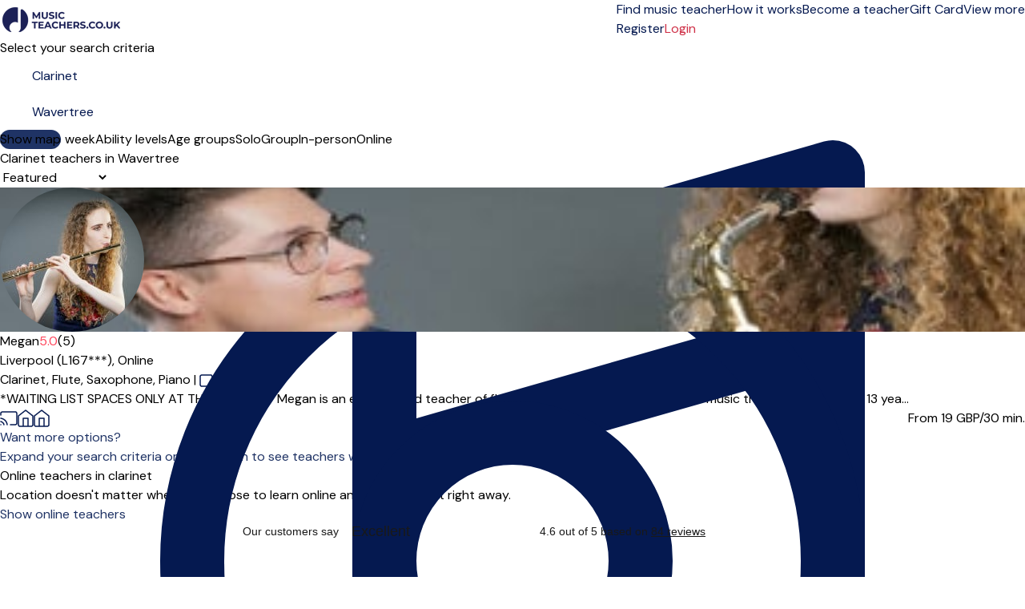

--- FILE ---
content_type: text/html; charset=UTF-8
request_url: https://musicteachers.co.uk/wavertree/clarinet
body_size: 36335
content:
<!DOCTYPE html>
<html prefix="og:http://ogp.me/ns#" class=" " lang="en">
<head>
    <meta charset="utf-8">
<title>Clarinet teachers in Wavertree</title>
<meta http-equiv="X-UA-Compatible" content="IE=edge">
<meta name="viewport" content="width=device-width, initial-scale=1">
<meta name="description" content="clarinet lessons in Wavertree. Open to everyone - both children and adults - beginners and professionals. Here safety and quality are the top priorities.">
<meta property="og:title" content="Clarinet teachers in Wavertree">
    <meta property="og:image:secure_url" content="https://musicteachers.co.uk/img/meta/default_meta_uk.jpg">
    <meta property="og:image" content="https://musicteachers.co.uk/img/meta/default_meta_uk.jpg">
    <meta property="og:image:type" content="image/jpeg">
<meta property="og:description" content="clarinet lessons in Wavertree. Open to everyone - both children and adults - beginners and professionals. Here safety and quality are the top priorities.">
<meta property="og:site_name" content="MusicTeachers.co.uk">
<meta name="csrf-token" content="DmAbxOyQSyyEBMtpjaW5oHNxrzWeDmAMmf6b5oRv">
    <link rel="canonical" href="https://musicteachers.co.uk/wavertree/clarinet">
<link rel="manifest" href="/mu.webmanifest" crossorigin="use-credentials">
<link rel="shortcut icon" href="/img/icons/favicon.ico">
<link rel="apple-touch-icon" sizes="152x152" href="/img/icons/apple-touch-icon.png">
<link rel="mask-icon" href="/img/icons/safari-pinned-tab.svg" color="#5bbad5">

<meta name="msapplication-TileColor" content="#da532c">
<meta name="msapplication-config" content="/img/icons/browserconfig.xml">
<meta name="theme-color" content="#ffffff">
<link rel="sitemap" type="application/xml" href="https://musicteachers.co.uk/sitemap">

            <link rel="stylesheet"
              href="/css/tailwind.css?id=6ab551ab24297c8ea984e334d292d124?v=1.2.261">
            <link rel="stylesheet"
              href="/css/searchpage.css?id=07c381a7d4c0d08ab789df40f949fdf0?v=1.2.261">
            <link rel="stylesheet"
              href="/css/tailwind-mix-overrides.css?id=8d1471941085d8a49049e6ad51e546ec?v=1.2.261">
            <link rel="stylesheet"
              href="/css/public-pages.css?id=a4e459d384ea6fcc0b618ddb1d03e943?v=1.2.261">
    
    <script src="https://www.google.com/recaptcha/api.js?render=explicit"></script>
    <script> 
        function renderCaptcha(containerId){
            const sitekey = '6LeUM58qAAAAAASa6t7CO2-E36hnc4RxrpN-333p';
            let attempts = 0;
            if(document.getElementById(containerId)) {
                (function checkAndRender() {
                    if (window.grecaptcha?.render) {
                        grecaptcha.render(containerId, { sitekey });
                    } else if (attempts++ < 20) {
                        setTimeout(checkAndRender, 200);
                    } else {
                        console.error('Could not load recaptcha');
                    }
                })();
            }
        }
    </script>
    <script>
        // Posthog snippet
        !function(t,e){var o,n,p,r;e.__SV||(window.posthog=e,e._i=[],e.init=function(i,s,a){function g(t,e){var o=e.split(".");2==o.length&&(t=t[o[0]],e=o[1]),t[e]=function(){t.push([e].concat(Array.prototype.slice.call(arguments,0)))}}(p=t.createElement("script")).type="text/javascript",p.crossOrigin="anonymous",p.async=!0,p.src=s.api_host.replace(".i.posthog.com","-assets.i.posthog.com")+"/static/array.js",(r=t.getElementsByTagName("script")[0]).parentNode.insertBefore(p,r);var u=e;for(void 0!==a?u=e[a]=[]:a="posthog",u.people=u.people||[],u.toString=function(t){var e="posthog";return"posthog"!==a&&(e+="."+a),t||(e+=" (stub)"),e},u.people.toString=function(){return u.toString(1)+".people (stub)"},o="init capture register register_once register_for_session unregister unregister_for_session getFeatureFlag getFeatureFlagPayload isFeatureEnabled reloadFeatureFlags updateEarlyAccessFeatureEnrollment getEarlyAccessFeatures on onFeatureFlags onSessionId getSurveys getActiveMatchingSurveys renderSurvey canRenderSurvey getNextSurveyStep identify setPersonProperties group resetGroups setPersonPropertiesForFlags resetPersonPropertiesForFlags setGroupPropertiesForFlags resetGroupPropertiesForFlags reset get_distinct_id getGroups get_session_id get_session_replay_url alias set_config startSessionRecording stopSessionRecording sessionRecordingStarted captureException loadToolbar get_property getSessionProperty createPersonProfile opt_in_capturing opt_out_capturing has_opted_in_capturing has_opted_out_capturing clear_opt_in_out_capturing debug".split(" "),n=0;n<o.length;n++)g(u,o[n]);e._i.push([i,s,a])},e.__SV=1)}(document,window.posthog||[]);
        
        (function() {
            const consent = false;
            const phConfig = {
                api_host: 'https:\/\/eu.i.posthog.com',
                persistence: consent ? 'localStorage+cookie' : 'memory',
                autocapture: false,
                disable_persistence: !consent,
                disable_session_recording: true,
                                // surveys require frontend feature flags
                advanced_disable_feature_flags_on_first_load: true,
                advanced_disable_feature_flags: true,
                                bootstrap: {
                    distinctID: 'a39738ac-1301-4b51-bd36-bf4d6e063d86',
                    isIdentifiedID: false,
                    featureFlags: [],
                },
                session_recording: {
                    maskTextSelector: ".ph-mask",
                    maskAllInputs: true,
                    maskInputFn: (text, element) => {
                        const classes = element?.attributes?.['class']?.value ?? '';
                        const hasMaskClass = classes.split(/\s+/).includes('ph-mask');
                        return hasMaskClass ? '*'.repeat(text.length) : text;
                    },
                },
            };


            const consentSubmitted = document.cookie.split(';').some(cookie => cookie.trim().startsWith('CookieInformationConsent='));
            if (consentSubmitted) {
                posthog.init('phc_RAgKZAVuxk5aQDBMeyfR1All0i4ujmPQkYQ1np5XYTX', phConfig);
            } else {
                window.addEventListener("CookieInformationConsentSubmitted", (event) => {
                    location.reload();
                });
            }
            
            window.phCapture = (eventName, data) => {
                var date = new Date();
                const defaultProperties = {
                    region: 'gb',
                    capture_timestamp: date.toISOString(),
                };
                if (consentSubmitted) {
                    posthog.capture(eventName, {
                        ...defaultProperties,
                        ...data,
                    });
                }
            }
            window.phStartSessionRecording = () => {
                                        
                if (consentSubmitted && consent) {
                    posthog.startSessionRecording();
                }
                            };
            const sessionSearchId = 'acd8ce75-89d5-407c-a2e7-7da3abfd60c5';
            if (consentSubmitted && consent && sessionSearchId) { 
                window.phSearchId = sessionSearchId;
            }
            window.phAddSearchIdToProps = (props) => {
                if (window.phSearchId !== undefined) {
                    props.search_id = window.phSearchId;
                }
                return props;
            }
        })();
    </script>

<script>
    window.phFlowSteps = {};
    window.phCaptureFlowStep = function (eventName, props = {}, deduplicateKey = false) {
        try {
            const flowInstanceId = props['flow_instance_id'];
            if(!flowInstanceId) return;
            if (!phFlowSteps[flowInstanceId]) {
                phFlowSteps[flowInstanceId] = {};
            }
            if(deduplicateKey){
                if(phFlowSteps[flowInstanceId][deduplicateKey]){
                    return;
                } else {
                    phFlowSteps[flowInstanceId][deduplicateKey] = true;
                }
            }
            phCapture(eventName, props);
        } catch (error) {
            console.error('phCapture failed:', error);
        }
    }
</script>



    <!-- Livewire Styles --><style >[wire\:loading][wire\:loading], [wire\:loading\.delay][wire\:loading\.delay], [wire\:loading\.inline-block][wire\:loading\.inline-block], [wire\:loading\.inline][wire\:loading\.inline], [wire\:loading\.block][wire\:loading\.block], [wire\:loading\.flex][wire\:loading\.flex], [wire\:loading\.table][wire\:loading\.table], [wire\:loading\.grid][wire\:loading\.grid], [wire\:loading\.inline-flex][wire\:loading\.inline-flex] {display: none;}[wire\:loading\.delay\.none][wire\:loading\.delay\.none], [wire\:loading\.delay\.shortest][wire\:loading\.delay\.shortest], [wire\:loading\.delay\.shorter][wire\:loading\.delay\.shorter], [wire\:loading\.delay\.short][wire\:loading\.delay\.short], [wire\:loading\.delay\.default][wire\:loading\.delay\.default], [wire\:loading\.delay\.long][wire\:loading\.delay\.long], [wire\:loading\.delay\.longer][wire\:loading\.delay\.longer], [wire\:loading\.delay\.longest][wire\:loading\.delay\.longest] {display: none;}[wire\:offline][wire\:offline] {display: none;}[wire\:dirty]:not(textarea):not(input):not(select) {display: none;}:root {--livewire-progress-bar-color: #2299dd;}[x-cloak] {display: none !important;}[wire\:cloak] {display: none !important;}</style>

    <script>
        window.fbAsyncInit = function() {
            FB.init({
                appId            : '2773977272845475',
                autoLogAppEvents : true,
                xfbml            : true,
                version          : 'v7.0'
            });
        };
    </script>
</head>
<body class="">
    <span class="js-loading-body js-loading-on-start">
        <span class="js-loading">
            <span></span><span></span><span></span><span></span><span></span><span></span>
        </span>
</span>
    <noscript>
    <div class="force-modal-wrapper">
        <div class="modal-message">
            <div class="modal-content clearfix">
                <div class="noselect exclamation">!</div>
                <p class="message">For full functionality of this site it is necessary to enable JavaScript. Here are the <a href="http://www.enable-javascript.com/" target="_blank"> instructions how to enable JavaScript in your web browser</a>.</p>
            </div>
        </div>
    </div>
    <div class="force-modal-backdrop"></div>
    <iframe src="https://www.googletagmanager.com/ns.html?id=GTM-NLKKCJ5" height="0" width="0" style="display:none;visibility:hidden"></iframe>
</noscript>        <script>
    if (document.readyState === "complete" || document.readyState === "interactive") {
        setTimeout(function() {
            $('.notification').fadeOut()
        }, 5000)
    }
</script>    <div id="browser-warning-banner">
    <div>
        <strong>Your browser version is not supported.</strong><br>
        We support <strong>Chrome 111 or newer, Safari 16.4 or newer, and Firefox 128 or newer</strong>.<br>
        We support classical music but not classic browsers. Please update to a newer version. We recommend the latest version of <a
        href="https://www.google.com/chrome/" style="color: #fff; text-decoration: underline;">Google Chrome</a>.
    </div>
    <button type="button" id="dismiss-browser-warning-button">Dismiss</button>
</div>
<style>
    #browser-warning-banner {
        position: relative;
        display: none;
        background-color: #d32f2f;
        color: #ffffff;
        padding: 18px 20px;
        text-align: center;
        font-weight: normal;
        font-size: 16px;
        line-height: 1.5;
        z-index: 9999;
    }

    #browser-warning-banner a {
        color: #ffffff;
        font-weight: bold;
        text-decoration: underline;
    }

    #dismiss-browser-warning-button {
        text-decoration: underline;
        margin-top: 8px;
    }
</style>
<script>
    (function() {
        function init() {
            const KEY = "browserWarningDismissedUntil";
            const DAYS = 30;
            const banner = document.getElementById('browser-warning-banner');
            const dismissButton = document.getElementById('dismiss-browser-warning-button');

            if(!(banner && dismissButton)) return;

            const MIN = { CHROME: 111, FIREFOX: 128, SAFARI: 16.4, WEBKIT: 616 };
            
            function isOutdated(ua) {
                // Firefox
                const ff = ua.match(/(?:Firefox|FxiOS)\/(\d+)/);
                if (ff) return parseInt(ff[1], 10) < MIN.FIREFOX;
                
                // Samsung Internet - get embedded Chrome if present
                const si = ua.match(/SamsungBrowser\/\d+(?:.*?Chrome\/(\d+))?/);
                if (si) return si[1] ? parseInt(si[1], 10) < MIN.CHROME : false;
                
                // Any other Chromium
                const chr = ua.match(/(?:Chrome|CriOS|Edg(?:A|iOS)?|OPR|Brave)\/(\d+)/);
                if (chr) return parseInt(chr[1], 10) < MIN.CHROME;
                
                // Safari & all iOS WebKit views
                const sv = ua.match(/Version\/(\d+)\.(\d+)/);
                if (sv) return parseFloat(`${sv[1]}.${sv[2]}`) < MIN.SAFARI;
                
                const ios = ua.match(/\bOS (\d+)[._](\d+)/);
                if (ios) return parseFloat(`${ios[1]}.${ios[2]}`) < MIN.SAFARI;
                
                // macOS WebKit fallback
                const wk = ua.match(/AppleWebKit\/(\d+)/);
                if (wk) return parseInt(wk[1], 10) < MIN.WEBKIT;

                // Default 
                return false;
            }

            function show() { banner.style.display = "block"; banner.style.visibility = "visible"; }
            function hide() { banner.style.display = "none";  banner.style.visibility = "hidden"; }

            dismissButton.addEventListener("click", function () {
                const until = Date.now() + DAYS * 24 * 60 * 60 * 1000;
                try {
                    localStorage.setItem(KEY, String(until));
                } catch (e) {}
                hide();
            }, { once: true });
            
            let dismissedUntil = 0;
            try { 
                dismissedUntil = parseInt(localStorage.getItem(KEY) || "0", 10); 
            } catch (e) {}
            const ua = navigator.userAgent;
            if (isOutdated(ua) && Date.now() >= dismissedUntil) {
                show();
                if (typeof window.phCapture === 'function') {
                    phCapture('browser_version_warning_shown', { user_agent: ua });
                }
            } else {
                hide();
            }
        }

        if (document.readyState === 'loading') {
           document.addEventListener('DOMContentLoaded', init);
        } else {
            init();
        }
    })();
</script>

    <div class="js-search-page-content">
        <div>
    <div class="relative bg-white">
    <div class="flex justify-between items-center px-4 py-3 lg:py-4 lg:justify-start bg-white border-b border-gray-300 max-w-7xl mx-auto px-4">
        <div class="pr-8 sm:pb-1 w-40 inline-block">
            <a href="https://musicteachers.co.uk">
                <img class="w-auto"
                     src="https://musicteachers.co.uk/img/logo/gb/site-desktop_1.png"
                     alt="Company logo" aria-labelledby="To front page">
            </a>
        </div>
        <div x-data="{ isOpenTab: false }" class="z-50">
            <div class="z-50 -mr-2 -my-2 lg:hidden flex items-center">
                <button @click="isOpenTab = !isOpenTab" type="button"
                        class="bg-white rounded-md p-2 inline-flex items-center justify-center text-gray-400 hover:text-white focus:text-white focus:ring-2 focus:ring-blue-500"
                        aria-expanded="false">
                    <span class="sr-only">Open menu</span>
                    <!-- Heroicon name: outline/menu -->
                    <svg class="z-50 h-6 w-6" xmlns="http://www.w3.org/2000/svg" fill="none" viewBox="0 0 24 24"
                         stroke="black" aria-hidden="true">
                        <path stroke-linecap="round" stroke-linejoin="round" stroke-width="2"
                              d="M4 6h16M4 12h16M4 18h7"/>
                    </svg>
                </button>
            </div>

            <div x-show="isOpenTab" style="display: none"
                 x-transition:enter="duration-200 ease-out"
                 x-transition:enter-start="opacity-0 scale-95"
                 x-transition:enter-end="opacity-100 scale-100"
                 x-transition:leave="duration-100 ease-in"
                 x-transition:leave-start="opacity-100 scale-100"
                 x-transition:leave-end="opacity-0 scale-95"
                 class="fixed top-0 inset-x-0 p-0 transition transform origin-top-right lg:hidden z-50">
                <div class="shadow-lg ring-1 ring-black/5 bg-white divide-y-2 divide-gray-50">
                    <div class="pt-5 pb-3 sm:pb-6 px-8">
                        <div class="flex items-center justify-between">
                            <div>
                                <a href="https://musicteachers.co.uk">
                                <img class="h-8 w-auto" src="https://musicteachers.co.uk/img/logo/gb/site-desktop_1.png">
                                </a>
                            </div>
                            <div class="-mr-6">
                                <button type="button" @click="isOpenTab = !isOpenTab"
                                        class="bg-white rounded-md p-2 inline-flex items-center justify-center text-gray-400 hover:text-gray-500 hover:bg-gray-100 focus:ring-0 focus:ring-inset focus:ring-white">
                                    <svg class="h-6 w-6" xmlns="http://www.w3.org/2000/svg" fill="none"
                                         viewBox="0 0 24 24" stroke="currentColor" aria-hidden="true">
                                        <path stroke-linecap="round" stroke-linejoin="round" stroke-width="2"
                                              d="M6 18L18 6M6 6l12 12"/>
                                    </svg>
                                </button>
                            </div>
                        </div>
                        <div>
                            <div class="flex items-center justify-start mt-4 pb-4 sm:py-2 border-b border-gray-900">
                                <div>
                                    <a href="https://musicteachers.co.uk/login"
                                       class="w-full flex items-end justify-center sm:max-w-5xl xl:max-w-7xl mx-auto px-6 lg:px-8 py-0.5 lg:py-1 rounded-full text-base font-light border border-red-600 text-red-600 bg-white hover:bg-white focus:bg-white focus:text-red-600">
                                        Login </a>
                                </div>
                                <div>
                                    <a href="create-profile"
                                       class="text-gray-900 text-base underline hover:text-gray-900 pl-4">Register</a>
                                </div>
                            </div>
                            <nav class="grid gap-5 py-4">
                                                                    <a class=""
                                       href="https://musicteachers.co.uk/music-lessons"
                                       data-name="search">
                                        <div class="flex items-center text-base font-medium text-gray-900 hover:text-gray-700 active">
                                            Find music teacher
                                        </div>
                                    </a>
                                                                    <a class=""
                                       href="https://musicteachers.co.uk/how-it-works"
                                       data-name="how-it-works">
                                        <div class="flex items-center text-base font-medium text-gray-900 hover:text-gray-700 ">
                                            How it works
                                        </div>
                                    </a>
                                                                    <a class=""
                                       href="https://musicteachers.co.uk/become-a-teacher"
                                       data-name="create-teacher">
                                        <div class="flex items-center text-base font-medium text-gray-900 hover:text-gray-700 ">
                                            Become a teacher
                                        </div>
                                    </a>
                                                                    <a class=""
                                       href="https://musicteachers.co.uk/giftcard"
                                       data-name="gift">
                                        <div class="flex items-center text-base font-medium text-gray-900 hover:text-gray-700 ">
                                            Gift Card
                                        </div>
                                    </a>
                                                                                                    <a href="https://musicteachers.co.uk/about_us"
                                       class="text-base font-medium text-gray-900 hover:text-gray-700  "
                                       data-name="about-us">About us
                                    </a>
                                                                    <a href="https://musicteachers.co.uk/prices"
                                       class="text-base font-medium text-gray-900 hover:text-gray-700  "
                                       data-name="prices">Prices
                                    </a>
                                                                    <a href="https://musicteachers.co.uk/music"
                                       class="text-base font-medium text-gray-900 hover:text-gray-700  "
                                       data-name="inspiration">Articles
                                    </a>
                                                                    <a href="https://musicteachers.co.uk/faq"
                                       class="text-base font-medium text-gray-900 hover:text-gray-700  "
                                       data-name="help">Help
                                    </a>
                                                            </nav>
                        </div>
                    </div>
                </div>
            </div>
        </div>
        <div class="hidden-overwrite lg:flex-1 lg:flex lg:items-center lg:justify-between bg-white">
            <nav class="z-10 flex">
                                    <a class="relative mr-4 text-base font-normal text-blue-600 hover:text-gray-900 active border-b border-red-600 "
                       href="https://musicteachers.co.uk/music-lessons"
                       data-name="search">
                        Find music teacher</a>
                                    <a class="relative mr-4 text-base font-normal text-blue-600 hover:text-gray-900  "
                       href="https://musicteachers.co.uk/how-it-works"
                       data-name="how-it-works">
                        How it works</a>
                                    <a class="relative mr-4 text-base font-normal text-blue-600 hover:text-gray-900  "
                       href="https://musicteachers.co.uk/become-a-teacher"
                       data-name="create-teacher">
                        Become a teacher</a>
                                    <a class="relative mr-4 text-base font-normal text-blue-600 hover:text-gray-900  "
                       href="https://musicteachers.co.uk/giftcard"
                       data-name="gift">
                        Gift Card</a>
                
                <div x-data="{ isOpen: false }" class="relative">
                    <button type="button" @click="isOpen = !isOpen" @click.outside="isOpen = false"
                            class="text-black group bg-white rounded-md inline-flex items-center text-base font-normal focus:ring-0"
                            aria-expanded="false">
                        <span class="text-blue-600 hover:text-gray-900 text-base font-normal">View more</span>
                        <svg class="text-blue-600 hover:text-gray-900 h-5 w-5 group-hover:white"
                             xmlns="http://www.w3.org/2000/svg" viewBox="0 0 20 20" fill="currentColor"
                             aria-hidden="true">
                            <path fill-rule="evenodd"
                                  d="M5.293 7.293a1 1 0 011.414 0L10 10.586l3.293-3.293a1 1 0 111.414 1.414l-4 4a1 1 0 01-1.414 0l-4-4a1 1 0 010-1.414z"
                                  clip-rule="evenodd"/>
                        </svg>
                    </button>
                    <div x-show="isOpen" style="display:none"
                         x-transition:enter="transition ease-out duration-200"
                         x-transition:enter-start="opacity-0 translate-y-1"
                         x-transition:enter-end="opacity-100 translate-y-0"
                         x-transition:leave="transition ease-in duration-150"
                         x-transition:leave-start="opacity-100 translate-y-0"
                         x-transition:leave-end="opacity-0 translate-y-1"
                         class="z-50 absolute left-1/2 transform -translate-x-1/2 mt-3 px-2 w-40 sm:px-0">
                        <div class="z-50 rounded-lg shadow-xl border border-gray-300 overflow-hidden">
                            <div class="relative z-50 grid gap-6 bg-white px-4 py-4 sm:gap-8 sm:p-4">

                                                                    <a href="https://musicteachers.co.uk/about_us"
                                       class="z-50 -m-3 p-3 block rounded-md hover:bg-gray-50  "
                                       data-name="about-us"><p
                                                class="text-sm font-medium text-gray-900">About us</p>
                                    </a>
                                                                    <a href="https://musicteachers.co.uk/prices"
                                       class="z-50 -m-3 p-3 block rounded-md hover:bg-gray-50  "
                                       data-name="prices"><p
                                                class="text-sm font-medium text-gray-900">Prices</p>
                                    </a>
                                                                    <a href="https://musicteachers.co.uk/music"
                                       class="z-50 -m-3 p-3 block rounded-md hover:bg-gray-50  "
                                       data-name="inspiration"><p
                                                class="text-sm font-medium text-gray-900">Articles</p>
                                    </a>
                                                                    <a href="https://musicteachers.co.uk/faq"
                                       class="z-50 -m-3 p-3 block rounded-md hover:bg-gray-50  "
                                       data-name="help"><p
                                                class="text-sm font-medium text-gray-900">Help</p>
                                    </a>
                                                            </div>
                        </div>
                    </div>
                </div>
            </nav>
            <div class="z-10 flex items-center">
                <a href="https://musicteachers.co.uk/create-profile"
                   class="text-base text-blue-600 hover:text-gray-900">   Register </a>
                                    <a href="https://musicteachers.co.uk/login"
                       class="ml-4 inline-flex items-center justify-center px-6 py-1.5 border rounded-full shadow-xs text-base font-medium bg-white text-red-700 border border-red-600 hover:text-red-600"> Login </a>
                            </div>
        </div>
    </div>
</div>

</div>
            <div class="max-w-7xl mx-auto pt-4 lg:pt-8 px-4 bg-white sm:px-6 lg:px-16">
        <div class="text-lg sm:text-lg font-semibold text-gray-900 search-title-instrument-city align-text-bottom">
            Select your search criteria
        </div>
    </div>
    <div class="js-disable-global-loader max-w-7xl mx-auto pt-2 sm:pt-6 lg:pt-4 px-4 bg-white sm:px-6 lg:px-16 block"
         id="search">
        <div class="search-bar w-full max-w-3xl">
    <div class="search-form-container" role="search">
        <form method="POST" action="https://musicteachers.co.uk/search-form" accept-charset="UTF-8" class="search-form js-search-form" role="form"><input name="_token" type="hidden" value="DmAbxOyQSyyEBMtpjaW5oHNxrzWeDmAMmf6b5oRv">
        <input type="hidden" name="filter" id="search-form-filter-value" value="solo">
        <input type="hidden" name="searchOnline" id="search-form-online-hidden" value="0">

        <div class="flex flex-col md:flex-row gap-2 md:gap-0">
            <div class="search-input w-full">
                <div>
                    <label class="relative text-blue-600 focus-within:text-blue-600 block">
                        <svg xmlns="http://www.w3.org/2000/svg" fill="none" viewBox="0 0 24 24" stroke-width="1.5" stroke="currentColor" class="w-6 h-6 pointer-events-none absolute top-1/2 transform -translate-y-1/2 left-3">
                            <path stroke-linecap="round" stroke-linejoin="round" d="M9 9l10.5-3m0 6.553v3.75a2.25 2.25 0 01-1.632 2.163l-1.32.377a1.803 1.803 0 11-.99-3.467l2.31-.66a2.25 2.25 0 001.632-2.163zm0 0V2.25L9 5.25v10.303m0 0v3.75a2.25 2.25 0 01-1.632 2.163l-1.32.377a1.803 1.803 0 01-.99-3.467l2.31-.66A2.25 2.25 0 009 15.553z" />
                        </svg>
                    </svg>
                    <input class="search-input-field search-instrument-input js-search-instrument-input js-instruments-autocomplete px-3 py-2 border border-gray-500  focus:outline-hidden focus:border-blue-600 focus:border rounded-md shadow-xs sm:text-sm"
                           name="instrument"
                           data-autocomplete-url="https://musicteachers.co.uk/ajax/instruments-autocomplete"
                           data-autocomplete-type="ins"
                           data-autocomplete-on-select="mu.updateStateAndReloadInstrument"
                           data-autocomplete-on-render="mu.renderInstrumentSuggestionItem"
                           value="Clarinet"
                           placeholder="e.g. Piano, Guitar ..."
                           autofocus>
                    </label>
                </div>
            </div>
            <div class="md:ml-4 w-full">
                <div class="search-input js-search-location-container ">
                    <div class="js-search-location-container">
                        <label class="relative text-blue-600 focus-within:text-blue-600 block">
                            <svg xmlns="http://www.w3.org/2000/svg" fill="none" viewBox="0 0 24 24" stroke-width="1.5" stroke="currentColor" class="w-6 h-6 pointer-events-none absolute top-1/2 transform -translate-y-1/2 left-3">
                                <path stroke-linecap="round" stroke-linejoin="round" d="M15 10.5a3 3 0 11-6 0 3 3 0 016 0z" />
                                <path stroke-linecap="round" stroke-linejoin="round" d="M19.5 10.5c0 7.142-7.5 11.25-7.5 11.25S4.5 17.642 4.5 10.5a7.5 7.5 0 1115 0z" />
                            </svg>
                        <input class="search-input-field search-location-input homepage-search-location-input js-search-location-input js-address-autocomplete px-3 py-2 border border-gray-500 focus:outline-hidden focus:border focus:border-blue-600 rounded-md shadow-xs sm:text-sm"
                               name="location" placeholder="Enter city or postcode"
                               data-last-location="Wavertree"
                                                              data-autocomplete-url="https://musicteachers.co.uk/service/autocomplete/get-suggestions"
                               data-autocomplete-type="region"
                               data-autocomplete-on-select="mu.updateStateAndReload"
                               data-autocomplete-on-render="mu.renderCitySuggestionItem"
                               value="Wavertree"
                                >
                        </label>
                    </div>
                </div>
            </div>
        </div>
        </form>
    </div>
</div>
    </div>
    <div class="js-search-app js-map-view max-w-7xl mx-auto lg:px-16 bg-white search-container lg:mb-32 mt-4 sm:mt-8 lg:mt-6" id="search"
         x-data="publicPageSearchApp()">

        <div class="relative z-50"
     style="display:none;"
     x-show="showFilterModal"
     @resize.window="hideAllFilters()"
     aria-labelledby="modal-title" role="dialog" aria-modal="showFilterModal ? 'true' : 'false'">
    <div class="fixed inset-0 bg-gray-500/50"></div>
    <div class="fixed z-10 inset-0 overflow-y-auto overscroll-none">
        <div class="flex items-end justify-center min-h-screen lg:pt-0 lg:px-4 lg:pb-20 text-center sm:block sm:p-0">
            <span class="hidden sm:inline-block sm:align-middle sm:h-screen"
                  aria-hidden="true">&#8203;</span>
            <div @click.away="hideAllFilters()"
                 class="relative inline-block align-bottom bg-white lg:rounded-lg px-4 pt-5 pb-4 text-left overflow-hidden shadow-xl transform transition-all sm:mb-32 sm:mt-12 sm:align-middle sm:max-w-lg lg:max-w-sm w-full">
                <div class="flex justify-center items-center w-full pb-3 mb-3 border-b lg:hidden border-gray-200">
                    <div>
                        <h3 class="text-lg font-medium text-gray-900">Filters</h3>
                    </div>
                    <a @click="resetAllFilters()" type="button"
                       class="text-base absolute md:hidden right-4 pr-2 text-red-600 hover:text-gray-500">
                        Reset all
                    </a>
                    <button @click="hideAllFilters()" type="button"
                            class="absolute left-4 lg:hidden lg:top-4 text-gray-600 hover:text-gray-500 sm:right-6 sm:top-8 md:right-6 md:top-4">
                        <span class="sr-only">Close</span>
                        <svg class="h-8 w-8" fill="none" viewBox="0 0 24 24" stroke-width="1.5"
                             stroke="currentColor" aria-hidden="true">
                            <path stroke-linecap="round" stroke-linejoin="round" d="M6 18L18 6M6 6l12 12"/>
                        </svg>
                    </button>
                </div>
                <button @click="hideAllFilters()" type="button"
                        class="hidden lg:inline-block absolute right-4 top-3 text-gray-600 hover:text-gray-500">
                    <span class="sr-only">Close</span>
                    <svg class="h-8 w-8" fill="none" viewBox="0 0 24 24" stroke-width="1.5"
                         stroke="currentColor" aria-hidden="true">
                        <path stroke-linecap="round" stroke-linejoin="round" d="M6 18L18 6M6 6l12 12"/>
                    </svg>
                </button>
                <div x-show="showAvailabilityFilter" x-effect="if (showAvailabilityFilter) { $nextTick(() => $refs.availabilityFilterOptions?.focus()); }"
    class="mb-2">
    <div>
        <div>
            <h3 class="text-base lg:text-lg leading-6 font-medium text-gray-900"
                id="modal-title">
                Day of the week
            </h3>
            <div class="mt-2">
                <p class="text-base text-gray-500"></p>
            </div>
            <div class="text-base text-gray-500 pb-2">
                <fieldset x-ref="availabilityFilterOptions" tabindex="-1">
                    

                                            <div class="divide-y divide-gray-200">
    <div class="relative flex items-start">
        <div class="mt-2 flex h-6 items-center">
            <input id="weekday-1"
                   name="weekday-1"
                   type="checkbox"
                   class="col-start-1 row-start-1 appearance-none rounded-xs border border-gray-300 bg-white checked:border-indigo-600 checked:bg-blue-600 indeterminate:border-blue-600 indeterminate:bg-blue-600 focus-visible:outline-2 focus-visible:outline-offset-2 focus-visible:outline-blue-600 disabled:border-gray-300 disabled:bg-gray-100 disabled:checked:bg-gray-100 forced-colors:appearance-auto"
                   value="1"
                   x-model="weekday_1"
                    >
        </div>
        <div class="ml-3 min-w-0 flex-1 text-base leading-6">
            <label for="weekday-1" class="block select-none font-medium text-gray-900 py-2">Monday</label>
        </div>
    </div>
</div>
                                            <div class="divide-y divide-gray-200">
    <div class="relative flex items-start">
        <div class="mt-2 flex h-6 items-center">
            <input id="weekday-2"
                   name="weekday-2"
                   type="checkbox"
                   class="col-start-1 row-start-1 appearance-none rounded-xs border border-gray-300 bg-white checked:border-indigo-600 checked:bg-blue-600 indeterminate:border-blue-600 indeterminate:bg-blue-600 focus-visible:outline-2 focus-visible:outline-offset-2 focus-visible:outline-blue-600 disabled:border-gray-300 disabled:bg-gray-100 disabled:checked:bg-gray-100 forced-colors:appearance-auto"
                   value="1"
                   x-model="weekday_2"
                    >
        </div>
        <div class="ml-3 min-w-0 flex-1 text-base leading-6">
            <label for="weekday-2" class="block select-none font-medium text-gray-900 py-2">Tuesday</label>
        </div>
    </div>
</div>
                                            <div class="divide-y divide-gray-200">
    <div class="relative flex items-start">
        <div class="mt-2 flex h-6 items-center">
            <input id="weekday-3"
                   name="weekday-3"
                   type="checkbox"
                   class="col-start-1 row-start-1 appearance-none rounded-xs border border-gray-300 bg-white checked:border-indigo-600 checked:bg-blue-600 indeterminate:border-blue-600 indeterminate:bg-blue-600 focus-visible:outline-2 focus-visible:outline-offset-2 focus-visible:outline-blue-600 disabled:border-gray-300 disabled:bg-gray-100 disabled:checked:bg-gray-100 forced-colors:appearance-auto"
                   value="1"
                   x-model="weekday_3"
                    >
        </div>
        <div class="ml-3 min-w-0 flex-1 text-base leading-6">
            <label for="weekday-3" class="block select-none font-medium text-gray-900 py-2">Wednesday</label>
        </div>
    </div>
</div>
                                            <div class="divide-y divide-gray-200">
    <div class="relative flex items-start">
        <div class="mt-2 flex h-6 items-center">
            <input id="weekday-4"
                   name="weekday-4"
                   type="checkbox"
                   class="col-start-1 row-start-1 appearance-none rounded-xs border border-gray-300 bg-white checked:border-indigo-600 checked:bg-blue-600 indeterminate:border-blue-600 indeterminate:bg-blue-600 focus-visible:outline-2 focus-visible:outline-offset-2 focus-visible:outline-blue-600 disabled:border-gray-300 disabled:bg-gray-100 disabled:checked:bg-gray-100 forced-colors:appearance-auto"
                   value="1"
                   x-model="weekday_4"
                    >
        </div>
        <div class="ml-3 min-w-0 flex-1 text-base leading-6">
            <label for="weekday-4" class="block select-none font-medium text-gray-900 py-2">Thursday</label>
        </div>
    </div>
</div>
                                            <div class="divide-y divide-gray-200">
    <div class="relative flex items-start">
        <div class="mt-2 flex h-6 items-center">
            <input id="weekday-5"
                   name="weekday-5"
                   type="checkbox"
                   class="col-start-1 row-start-1 appearance-none rounded-xs border border-gray-300 bg-white checked:border-indigo-600 checked:bg-blue-600 indeterminate:border-blue-600 indeterminate:bg-blue-600 focus-visible:outline-2 focus-visible:outline-offset-2 focus-visible:outline-blue-600 disabled:border-gray-300 disabled:bg-gray-100 disabled:checked:bg-gray-100 forced-colors:appearance-auto"
                   value="1"
                   x-model="weekday_5"
                    >
        </div>
        <div class="ml-3 min-w-0 flex-1 text-base leading-6">
            <label for="weekday-5" class="block select-none font-medium text-gray-900 py-2">Friday</label>
        </div>
    </div>
</div>
                                            <div class="divide-y divide-gray-200">
    <div class="relative flex items-start">
        <div class="mt-2 flex h-6 items-center">
            <input id="weekday-6"
                   name="weekday-6"
                   type="checkbox"
                   class="col-start-1 row-start-1 appearance-none rounded-xs border border-gray-300 bg-white checked:border-indigo-600 checked:bg-blue-600 indeterminate:border-blue-600 indeterminate:bg-blue-600 focus-visible:outline-2 focus-visible:outline-offset-2 focus-visible:outline-blue-600 disabled:border-gray-300 disabled:bg-gray-100 disabled:checked:bg-gray-100 forced-colors:appearance-auto"
                   value="1"
                   x-model="weekday_6"
                    >
        </div>
        <div class="ml-3 min-w-0 flex-1 text-base leading-6">
            <label for="weekday-6" class="block select-none font-medium text-gray-900 py-2">Saturday</label>
        </div>
    </div>
</div>
                    
                    <div class="divide-y divide-gray-200">
    <div class="relative flex items-start">
        <div class="mt-2 flex h-6 items-center">
            <input id="weekday-0"
                   name="weekday-0"
                   type="checkbox"
                   class="col-start-1 row-start-1 appearance-none rounded-xs border border-gray-300 bg-white checked:border-indigo-600 checked:bg-blue-600 indeterminate:border-blue-600 indeterminate:bg-blue-600 focus-visible:outline-2 focus-visible:outline-offset-2 focus-visible:outline-blue-600 disabled:border-gray-300 disabled:bg-gray-100 disabled:checked:bg-gray-100 forced-colors:appearance-auto"
                   value="1"
                   x-model="weekday_0"
                    >
        </div>
        <div class="ml-3 min-w-0 flex-1 text-base leading-6">
            <label for="weekday-0" class="block select-none font-medium text-gray-900 py-2">Sunday</label>
        </div>
    </div>
</div>
                </fieldset>
            </div>
        </div>
    </div>
    <div class="mt-2 grid grid-flow-row-dense row justify-end hidden lg:grid">
        <div class="flex items-center justify-end gap-x-6">
            <button type="button" @click="resetAvailabilityFilter()" class="text-sm font-semibold leading-6 text-gray-900">Reset</button>
            <button type="button" @click="updateFilters()" class="rounded-full bg-red-600 px-3 py-2 text-sm font-semibold text-white shadow-xs hover:bg-red-500 focus-visible:outline focus-visible:outline-2 focus-visible:outline-offset-2 focus-visible:outline-red-600"> Update</button>
        </div>
    </div>
</div>
                <div x-show="showExperienceFilter" x-effect="if (showExperienceFilter) { $nextTick(() => $refs.experienceFilterOptions?.focus()); }"
     class="mb-2">
    <div>
        <div>
            <h3 class="text-base lg:text-lg leading-6 font-medium text-gray-900"
                id="modal-title">Ability levels</h3>
            <div class="mt-2">
                <p class="text-base text-gray-500"></p>
            </div>
            <div class="text-base text-gray-500 pb-2">
                <fieldset x-ref="experienceFilterOptions" tabindex="-1">
                                            <div class="divide-y divide-gray-200">
    <div class="relative flex items-start">
        <div class="mt-2 flex h-6 items-center">
            <input id="experience-level-1"
                   name="experience-level-1"
                   type="checkbox"
                   class="col-start-1 row-start-1 appearance-none rounded-xs border border-gray-300 bg-white checked:border-indigo-600 checked:bg-blue-600 indeterminate:border-blue-600 indeterminate:bg-blue-600 focus-visible:outline-2 focus-visible:outline-offset-2 focus-visible:outline-blue-600 disabled:border-gray-300 disabled:bg-gray-100 disabled:checked:bg-gray-100 forced-colors:appearance-auto"
                   value="1"
                   x-model="experience_level_1"
                    >
        </div>
        <div class="ml-3 min-w-0 flex-1 text-base leading-6">
            <label for="experience-level-1" class="block select-none font-medium text-gray-900 py-2">Beginners</label>
        </div>
    </div>
</div>
                                            <div class="divide-y divide-gray-200">
    <div class="relative flex items-start">
        <div class="mt-2 flex h-6 items-center">
            <input id="experience-level-2"
                   name="experience-level-2"
                   type="checkbox"
                   class="col-start-1 row-start-1 appearance-none rounded-xs border border-gray-300 bg-white checked:border-indigo-600 checked:bg-blue-600 indeterminate:border-blue-600 indeterminate:bg-blue-600 focus-visible:outline-2 focus-visible:outline-offset-2 focus-visible:outline-blue-600 disabled:border-gray-300 disabled:bg-gray-100 disabled:checked:bg-gray-100 forced-colors:appearance-auto"
                   value="1"
                   x-model="experience_level_2"
                    >
        </div>
        <div class="ml-3 min-w-0 flex-1 text-base leading-6">
            <label for="experience-level-2" class="block select-none font-medium text-gray-900 py-2">Basic</label>
        </div>
    </div>
</div>
                                            <div class="divide-y divide-gray-200">
    <div class="relative flex items-start">
        <div class="mt-2 flex h-6 items-center">
            <input id="experience-level-3"
                   name="experience-level-3"
                   type="checkbox"
                   class="col-start-1 row-start-1 appearance-none rounded-xs border border-gray-300 bg-white checked:border-indigo-600 checked:bg-blue-600 indeterminate:border-blue-600 indeterminate:bg-blue-600 focus-visible:outline-2 focus-visible:outline-offset-2 focus-visible:outline-blue-600 disabled:border-gray-300 disabled:bg-gray-100 disabled:checked:bg-gray-100 forced-colors:appearance-auto"
                   value="1"
                   x-model="experience_level_3"
                    >
        </div>
        <div class="ml-3 min-w-0 flex-1 text-base leading-6">
            <label for="experience-level-3" class="block select-none font-medium text-gray-900 py-2">Intermediate</label>
        </div>
    </div>
</div>
                                            <div class="divide-y divide-gray-200">
    <div class="relative flex items-start">
        <div class="mt-2 flex h-6 items-center">
            <input id="experience-level-4"
                   name="experience-level-4"
                   type="checkbox"
                   class="col-start-1 row-start-1 appearance-none rounded-xs border border-gray-300 bg-white checked:border-indigo-600 checked:bg-blue-600 indeterminate:border-blue-600 indeterminate:bg-blue-600 focus-visible:outline-2 focus-visible:outline-offset-2 focus-visible:outline-blue-600 disabled:border-gray-300 disabled:bg-gray-100 disabled:checked:bg-gray-100 forced-colors:appearance-auto"
                   value="1"
                   x-model="experience_level_4"
                    >
        </div>
        <div class="ml-3 min-w-0 flex-1 text-base leading-6">
            <label for="experience-level-4" class="block select-none font-medium text-gray-900 py-2">Advanced</label>
        </div>
    </div>
</div>
                                            <div class="divide-y divide-gray-200">
    <div class="relative flex items-start">
        <div class="mt-2 flex h-6 items-center">
            <input id="experience-level-5"
                   name="experience-level-5"
                   type="checkbox"
                   class="col-start-1 row-start-1 appearance-none rounded-xs border border-gray-300 bg-white checked:border-indigo-600 checked:bg-blue-600 indeterminate:border-blue-600 indeterminate:bg-blue-600 focus-visible:outline-2 focus-visible:outline-offset-2 focus-visible:outline-blue-600 disabled:border-gray-300 disabled:bg-gray-100 disabled:checked:bg-gray-100 forced-colors:appearance-auto"
                   value="1"
                   x-model="experience_level_5"
                    >
        </div>
        <div class="ml-3 min-w-0 flex-1 text-base leading-6">
            <label for="experience-level-5" class="block select-none font-medium text-gray-900 py-2">Professional</label>
        </div>
    </div>
</div>
                                    </fieldset>
            </div>
        </div>
    </div>
    <div class="mt-2 grid grid-flow-row-dense row justify-end hidden lg:grid">
        <div class="flex items-center justify-end gap-x-6">
            <button type="button" @click="resetExperienceFilter()" class="text-sm font-semibold leading-6 text-gray-900">Reset</button>
            <button type="button" @click="updateFilters()" class="rounded-full bg-red-600 px-3 py-2 text-sm font-semibold text-white shadow-xs hover:bg-red-500 focus-visible:outline focus-visible:outline-2 focus-visible:outline-offset-2 focus-visible:outline-red-600"> Update</button>
        </div>
    </div>
</div>
                <div x-show="showAgeFilter" x-effect="if (showAgeFilter) { $nextTick(() => $refs.ageFilterOptions?.focus()); }"
     class="mb-2">
    <div>
        <div>
            <h3 class="text-base lg:text-lg leading-6 font-medium text-gray-900"
                id="modal-title">Age groups</h3>
            <div class="mt-2">
                <p class="text-base text-gray-500"></p>
            </div>
            <div class="text-base text-gray-500 pb-2">
                <fieldset x-ref="ageFilterOptions" tabindex="-1">
                                            <div class="divide-y divide-gray-200">
    <div class="relative flex items-start">
        <div class="mt-2 flex h-6 items-center">
            <input id="age-type-1"
                   name="age-type-1"
                   type="checkbox"
                   class="col-start-1 row-start-1 appearance-none rounded-xs border border-gray-300 bg-white checked:border-indigo-600 checked:bg-blue-600 indeterminate:border-blue-600 indeterminate:bg-blue-600 focus-visible:outline-2 focus-visible:outline-offset-2 focus-visible:outline-blue-600 disabled:border-gray-300 disabled:bg-gray-100 disabled:checked:bg-gray-100 forced-colors:appearance-auto"
                   value="1"
                   x-model="age_type_1"
                    >
        </div>
        <div class="ml-3 min-w-0 flex-1 text-base leading-6">
            <label for="age-type-1" class="block select-none font-medium text-gray-900 py-2">Infants (and parents)</label>
        </div>
    </div>
</div>
                                            <div class="divide-y divide-gray-200">
    <div class="relative flex items-start">
        <div class="mt-2 flex h-6 items-center">
            <input id="age-type-2"
                   name="age-type-2"
                   type="checkbox"
                   class="col-start-1 row-start-1 appearance-none rounded-xs border border-gray-300 bg-white checked:border-indigo-600 checked:bg-blue-600 indeterminate:border-blue-600 indeterminate:bg-blue-600 focus-visible:outline-2 focus-visible:outline-offset-2 focus-visible:outline-blue-600 disabled:border-gray-300 disabled:bg-gray-100 disabled:checked:bg-gray-100 forced-colors:appearance-auto"
                   value="1"
                   x-model="age_type_2"
                    >
        </div>
        <div class="ml-3 min-w-0 flex-1 text-base leading-6">
            <label for="age-type-2" class="block select-none font-medium text-gray-900 py-2">Children</label>
        </div>
    </div>
</div>
                                            <div class="divide-y divide-gray-200">
    <div class="relative flex items-start">
        <div class="mt-2 flex h-6 items-center">
            <input id="age-type-3"
                   name="age-type-3"
                   type="checkbox"
                   class="col-start-1 row-start-1 appearance-none rounded-xs border border-gray-300 bg-white checked:border-indigo-600 checked:bg-blue-600 indeterminate:border-blue-600 indeterminate:bg-blue-600 focus-visible:outline-2 focus-visible:outline-offset-2 focus-visible:outline-blue-600 disabled:border-gray-300 disabled:bg-gray-100 disabled:checked:bg-gray-100 forced-colors:appearance-auto"
                   value="1"
                   x-model="age_type_3"
                    >
        </div>
        <div class="ml-3 min-w-0 flex-1 text-base leading-6">
            <label for="age-type-3" class="block select-none font-medium text-gray-900 py-2">Teenagers</label>
        </div>
    </div>
</div>
                                            <div class="divide-y divide-gray-200">
    <div class="relative flex items-start">
        <div class="mt-2 flex h-6 items-center">
            <input id="age-type-4"
                   name="age-type-4"
                   type="checkbox"
                   class="col-start-1 row-start-1 appearance-none rounded-xs border border-gray-300 bg-white checked:border-indigo-600 checked:bg-blue-600 indeterminate:border-blue-600 indeterminate:bg-blue-600 focus-visible:outline-2 focus-visible:outline-offset-2 focus-visible:outline-blue-600 disabled:border-gray-300 disabled:bg-gray-100 disabled:checked:bg-gray-100 forced-colors:appearance-auto"
                   value="1"
                   x-model="age_type_4"
                    >
        </div>
        <div class="ml-3 min-w-0 flex-1 text-base leading-6">
            <label for="age-type-4" class="block select-none font-medium text-gray-900 py-2">Adults</label>
        </div>
    </div>
</div>
                                            <div class="divide-y divide-gray-200">
    <div class="relative flex items-start">
        <div class="mt-2 flex h-6 items-center">
            <input id="age-type-5"
                   name="age-type-5"
                   type="checkbox"
                   class="col-start-1 row-start-1 appearance-none rounded-xs border border-gray-300 bg-white checked:border-indigo-600 checked:bg-blue-600 indeterminate:border-blue-600 indeterminate:bg-blue-600 focus-visible:outline-2 focus-visible:outline-offset-2 focus-visible:outline-blue-600 disabled:border-gray-300 disabled:bg-gray-100 disabled:checked:bg-gray-100 forced-colors:appearance-auto"
                   value="1"
                   x-model="age_type_5"
                    >
        </div>
        <div class="ml-3 min-w-0 flex-1 text-base leading-6">
            <label for="age-type-5" class="block select-none font-medium text-gray-900 py-2">Seniors</label>
        </div>
    </div>
</div>
                                    </fieldset>
            </div>
        </div>
    </div>
    <div class="mt-2 grid grid-flow-row-dense row justify-end hidden lg:grid">
        <div class="flex items-center justify-end gap-x-6">
            <button type="button" @click="resetAgeFilter()" class="text-sm font-semibold leading-6 text-gray-900">Reset</button>
            <button type="button" @click="updateFilters()" class="rounded-full bg-red-600 px-3 py-2 text-sm font-semibold text-white shadow-xs hover:bg-red-500 focus-visible:outline focus-visible:outline-2 focus-visible:outline-offset-2 focus-visible:outline-red-600"> Update</button>
        </div>
    </div>
</div>
                <div class="mt-4 grid grid-flow-row-dense row justify-end lg:hidden">
                    <div class="flex items-center justify-end gap-x-6">
                        <button type="button" @click="resetAllFilters()" class="text-sm font-semibold leading-6 text-gray-900">Reset</button>
                        <button type="button" @click="updateFilters()" class="rounded-full bg-red-600 px-3 py-2 text-sm font-semibold text-white shadow-xs hover:bg-red-500 focus-visible:outline focus-visible:outline-2 focus-visible:outline-offset-2 focus-visible:outline-red-600"> Update</button>
                    </div>
                </div>
            </div>
            
            <div class="fixed bg-white px-4 py-4 bottom-0 w-full lg:hidden">
                <button type="button"
                        class="w-full inline-flex md:hidden justify-center w-full rounded-full border border-transparent shadow-xs px-4 py-2 bg-red-600 text-base font-medium text-white hover:bg-red-700 focus:ring-2 focus:ring-blue-500 sm:mt-0 col-start-1 sm:text-sm"
                        @click="updateFilters()">
                    Update
                </button>
            </div>
        </div>
    </div>
</div>

        <input type="checkbox" class="hidden" id="show_map" name="show_map" x-model="showMapTab" value="1">

<div class="js-search-map-button ">
    <button type="button" @click="setShowMapTab(false)" x-show="showMapTab"
            class="js-show-list-button mx-auto max-w-[200px] flex items-center justify-center gap-x-1.5 ring-0 rounded-full hover:text-white text-white bg-blue-500 py-2 px-2 text-sm font-semibold shadow-xs
                z-10 fixed bottom-6 left-0 right-0" x-cloak>
        <span x-show="showMapTab">Show list</span>
        <svg xmlns="http://www.w3.org/2000/svg" fill="none" viewBox="0 0 24 24" stroke-width="1.5"
             stroke="currentColor"
             class="w-6 h-6">
            <path stroke-linecap="round" stroke-linejoin="round"
                  d="M8.25 6.75h12M8.25 12h12m-12 5.25h12M3.75 6.75h.007v.008H3.75V6.75zm.375 0a.375.375 0 11-.75 0 .375.375 0 01.75 0zM3.75 12h.007v.008H3.75V12zm.375 0a.375.375 0 11-.75 0 .375.375 0 01.75 0zm-.375 5.25h.007v.008H3.75v-.008zm.375 0a.375.375 0 11-.75 0 .375.375 0 01.75 0z" />
        </svg>
    </button>

    <button type="button" @click="setShowMapTab(true); phCapture('show_map_clicked', phAddSearchIdToProps({}));" x-show="!showMapTab"
            class="js-show-map-button mx-auto max-w-[200px] flex items-center justify-center gap-x-1.5 ring-0 rounded-full hover:text-white text-white bg-blue-500  py-2 px-2 text-sm font-semibold shadow-xs
                z-10 fixed bottom-6 left-0 right-0" x-cloak>

        <span x-show="!showMapTab">Show map</span>
        <svg xmlns="http://www.w3.org/2000/svg" fill="none" viewBox="0 0 24 24" stroke-width="1.5"
             stroke="currentColor"
             class="w-6 h-6">
            <path stroke-linecap="round" stroke-linejoin="round"
                  d="M9 6.75V15m6-6v8.25m.503 3.498l4.875-2.437c.381-.19.622-.58.622-1.006V4.82c0-.836-.88-1.38-1.628-1.006l-3.869 1.934c-.317.159-.69.159-1.006 0L9.503 3.252a1.125 1.125 0 00-1.006 0L3.622 5.689C3.24 5.88 3 6.27 3 6.695V19.18c0 .836.88 1.38 1.628 1.006l3.869-1.934c.317-.159.69-.159 1.006 0l4.994 2.497c.317.158.69.158 1.006 0z"/>
        </svg>
    </button>
</div>

        <div class="search-sorting js-map-view-filters mb-0 border-b-2 border-gray-200 pb-4 lg:mb-0 lg:border-b-2 px-4 sm:px-6 lg:px-0">
            <div class="w-full flex flex-row items-center justify-between">
                <div class="flex flex-row items-center flex-wrap gap-x-1 gap-y-4 sm:gap-4">
                    <!-- Button trigger modal -->
<button type="button" @click="showFilterModal = true; showAvailabilityFilter = true; phCapture('search_filter_clicked', phAddSearchIdToProps({filter_type: 'availability'}));" x-cloak>
    <label class="cursor-pointer rounded-full py-2.5 pr-2 pl-3 text-xs sm:text-sm font-medium shadow-xs ring-1 ring-inset text-nowrap flex justify-center items-center"
           :class="{ 'bg-blue-500 ring-blue-500 text-white': availabilitySelectedCount > 0, 'ring-gray-300 bg-white text-gray-900': availabilitySelectedCount === 0 }"
           for="availability">
        <span x-show="availabilitySelectedCount === 0">
            Day of the week
        </span>
        <span x-show="availabilitySelectedCount === 1" x-text="singleAvailabilityText"></span>
        <span x-show="availabilitySelectedCount > 1">
            Day of the week
        </span>
        <svg class="shrink-0 [:where(&amp;)]:size-4 inline" data-flux-icon xmlns="http://www.w3.org/2000/svg" viewBox="0 0 16 16" fill="currentColor" aria-hidden="true" data-slot="icon">
  <path fill-rule="evenodd" d="M4.22 6.22a.75.75 0 0 1 1.06 0L8 8.94l2.72-2.72a.75.75 0 1 1 1.06 1.06l-3.25 3.25a.75.75 0 0 1-1.06 0L4.22 7.28a.75.75 0 0 1 0-1.06Z" clip-rule="evenodd"/>
</svg>

            </label>
</button>
                    <!-- Button trigger modal -->
<button type="button" @click="showFilterModal = true; showExperienceFilter = true; phCapture('search_filter_clicked', phAddSearchIdToProps({filter_type: 'ability'}));" x-cloak>
    <label class="cursor-pointer rounded-full py-2.5 pr-2 pl-3 text-xs sm:text-sm font-medium shadow-xs ring-1 ring-inset text-nowrap flex justify-center items-center"
           :class="{ 'bg-blue-500 ring-blue-500 text-white': experienceSelectedCount > 0, 'ring-gray-300 bg-white text-gray-900': experienceSelectedCount === 0 }"
           for="experience">
        <span x-show="experienceSelectedCount === 0">Ability levels</span>
        <span x-show="experienceSelectedCount === 1" x-text="singleExperienceText"></span>
        <span x-show="experienceSelectedCount > 1">Ability levels</span>
        <svg class="shrink-0 [:where(&amp;)]:size-4 inline" data-flux-icon xmlns="http://www.w3.org/2000/svg" viewBox="0 0 16 16" fill="currentColor" aria-hidden="true" data-slot="icon">
  <path fill-rule="evenodd" d="M4.22 6.22a.75.75 0 0 1 1.06 0L8 8.94l2.72-2.72a.75.75 0 1 1 1.06 1.06l-3.25 3.25a.75.75 0 0 1-1.06 0L4.22 7.28a.75.75 0 0 1 0-1.06Z" clip-rule="evenodd"/>
</svg>

            </label>
</button>
                    <!-- Button trigger modal -->
<button type="button" @click="showFilterModal = true; showAgeFilter = true; phCapture('search_filter_clicked', phAddSearchIdToProps({filter_type: 'age'}));" x-cloak>
    <label class="cursor-pointer rounded-full py-2.5 pr-2 pl-3 text-xs sm:text-sm font-medium shadow-xs ring-1 ring-inset text-nowrap flex justify-center items-center"
           :class="{ 'bg-blue-500 ring-blue-500 text-white': ageSelectedCount > 0, 'ring-gray-300 bg-white text-gray-900': ageSelectedCount === 0 }"
           for="age-type">
        <span x-show="ageSelectedCount === 0">Age groups</span>
        <span x-show="ageSelectedCount === 1" x-text="singleAgeText"></span>
        <span x-show="ageSelectedCount > 1">Age groups</span>
        <svg class="shrink-0 [:where(&amp;)]:size-4 inline" data-flux-icon xmlns="http://www.w3.org/2000/svg" viewBox="0 0 16 16" fill="currentColor" aria-hidden="true" data-slot="icon">
  <path fill-rule="evenodd" d="M4.22 6.22a.75.75 0 0 1 1.06 0L8 8.94l2.72-2.72a.75.75 0 1 1 1.06 1.06l-3.25 3.25a.75.75 0 0 1-1.06 0L4.22 7.28a.75.75 0 0 1 0-1.06Z" clip-rule="evenodd"/>
</svg>

            </label>
</button>
                    
                                            <div>
                            <ui-radio-group class="block flex p-1 rounded-lg bg-zinc-800/5 dark:bg-white/10 h-10 p-1" x-model="selectedFilter"  data-flux-radio-group-segmented>
        <ui-radio class="flex whitespace-nowrap flex-1 justify-center items-center gap-2 rounded-md data-checked:shadow-xs text-sm font-medium text-zinc-600 hover:text-zinc-800 dark:hover:text-white dark:text-white/70 data-checked:text-zinc-800 dark:data-checked:text-white data-checked:bg-white dark:data-checked:bg-white/20 [&amp;[disabled]]:opacity-50 dark:[&amp;[disabled]]:opacity-75 [&amp;[disabled]]:cursor-default [&amp;[disabled]]:pointer-events-none px-4" value="solo" data-flux-control data-flux-radio-segmented tabindex="-1">
    
    Solo

    </ui-radio>
                                <ui-radio class="flex whitespace-nowrap flex-1 justify-center items-center gap-2 rounded-md data-checked:shadow-xs text-sm font-medium text-zinc-600 hover:text-zinc-800 dark:hover:text-white dark:text-white/70 data-checked:text-zinc-800 dark:data-checked:text-white data-checked:bg-white dark:data-checked:bg-white/20 [&amp;[disabled]]:opacity-50 dark:[&amp;[disabled]]:opacity-75 [&amp;[disabled]]:cursor-default [&amp;[disabled]]:pointer-events-none px-4" value="group" data-flux-control data-flux-radio-segmented tabindex="-1">
    
    Group

    </ui-radio>
    </ui-radio-group>
                        </div>
                    
                                            <input type="checkbox" name="searchOnline" id="searchOnline"
                            class="js-search-online hidden peer" x-ref="onlineToggle"
                            value="1" >
                        <div>
                            <ui-radio-group class="block flex p-1 rounded-lg bg-zinc-800/5 dark:bg-white/10 h-10 p-1" x-model="searchOnlineFilter"  data-flux-radio-group-segmented>
        <ui-radio class="flex whitespace-nowrap flex-1 justify-center items-center gap-2 rounded-md data-checked:shadow-xs text-sm font-medium text-zinc-600 hover:text-zinc-800 dark:hover:text-white dark:text-white/70 data-checked:text-zinc-800 dark:data-checked:text-white data-checked:bg-white dark:data-checked:bg-white/20 [&amp;[disabled]]:opacity-50 dark:[&amp;[disabled]]:opacity-75 [&amp;[disabled]]:cursor-default [&amp;[disabled]]:pointer-events-none px-4" value="inPerson" data-flux-control data-flux-radio-segmented tabindex="-1">
    
    In-person

    </ui-radio>
                                <ui-radio class="flex whitespace-nowrap flex-1 justify-center items-center gap-2 rounded-md data-checked:shadow-xs text-sm font-medium text-zinc-600 hover:text-zinc-800 dark:hover:text-white dark:text-white/70 data-checked:text-zinc-800 dark:data-checked:text-white data-checked:bg-white dark:data-checked:bg-white/20 [&amp;[disabled]]:opacity-50 dark:[&amp;[disabled]]:opacity-75 [&amp;[disabled]]:cursor-default [&amp;[disabled]]:pointer-events-none px-4" value="online" data-flux-control data-flux-radio-segmented tabindex="-1">
    
    Online

    </ui-radio>
    </ui-radio-group>
                        </div>
                    
                </div>
            </div>

            
            


        </div>
        <div id="search-area" class="w-full h-full js-search-area px-4 sm:px-6 lg:px-0" x-show="!showMapTab">

            <div class="w-full hidden">
    <div class="w-full justify-start items-center lg:mr-4" style="display:none;"
         x-show="availabilitySelectedCount > 0 || experienceSelectedCount > 0 || ageSelectedCount > 0">

                    <span x-show="weekday_0"
                  class="m-1 ml-0 inline-flex items-center rounded-full border border-gray-200 bg-white py-1.5 pl-3 pr-2 text-sm font-medium text-gray-900">
          <span class="pr-1">Sunday</span>
          <button type="button"
                  class="inline-flex h-4 w-4 shrink-0 rounded-full p-1 text-gray-400 hover:bg-gray-200 hover:text-gray-500">
            <span class="sr-only">Remove filter</span>
            <svg @click="weekday_0 = false, updateFilters()"
                 class="h-2 w-2" stroke="currentColor" fill="none" viewBox="0 0 8 8">
              <path stroke-linecap="round" stroke-width="1.5" d="M1 1l6 6m0-6L1 7"></path>
            </svg>
          </button>
        </span>
                    <span x-show="weekday_1"
                  class="m-1 ml-0 inline-flex items-center rounded-full border border-gray-200 bg-white py-1.5 pl-3 pr-2 text-sm font-medium text-gray-900">
          <span class="pr-1">Monday</span>
          <button type="button"
                  class="inline-flex h-4 w-4 shrink-0 rounded-full p-1 text-gray-400 hover:bg-gray-200 hover:text-gray-500">
            <span class="sr-only">Remove filter</span>
            <svg @click="weekday_1 = false, updateFilters()"
                 class="h-2 w-2" stroke="currentColor" fill="none" viewBox="0 0 8 8">
              <path stroke-linecap="round" stroke-width="1.5" d="M1 1l6 6m0-6L1 7"></path>
            </svg>
          </button>
        </span>
                    <span x-show="weekday_2"
                  class="m-1 ml-0 inline-flex items-center rounded-full border border-gray-200 bg-white py-1.5 pl-3 pr-2 text-sm font-medium text-gray-900">
          <span class="pr-1">Tuesday</span>
          <button type="button"
                  class="inline-flex h-4 w-4 shrink-0 rounded-full p-1 text-gray-400 hover:bg-gray-200 hover:text-gray-500">
            <span class="sr-only">Remove filter</span>
            <svg @click="weekday_2 = false, updateFilters()"
                 class="h-2 w-2" stroke="currentColor" fill="none" viewBox="0 0 8 8">
              <path stroke-linecap="round" stroke-width="1.5" d="M1 1l6 6m0-6L1 7"></path>
            </svg>
          </button>
        </span>
                    <span x-show="weekday_3"
                  class="m-1 ml-0 inline-flex items-center rounded-full border border-gray-200 bg-white py-1.5 pl-3 pr-2 text-sm font-medium text-gray-900">
          <span class="pr-1">Wednesday</span>
          <button type="button"
                  class="inline-flex h-4 w-4 shrink-0 rounded-full p-1 text-gray-400 hover:bg-gray-200 hover:text-gray-500">
            <span class="sr-only">Remove filter</span>
            <svg @click="weekday_3 = false, updateFilters()"
                 class="h-2 w-2" stroke="currentColor" fill="none" viewBox="0 0 8 8">
              <path stroke-linecap="round" stroke-width="1.5" d="M1 1l6 6m0-6L1 7"></path>
            </svg>
          </button>
        </span>
                    <span x-show="weekday_4"
                  class="m-1 ml-0 inline-flex items-center rounded-full border border-gray-200 bg-white py-1.5 pl-3 pr-2 text-sm font-medium text-gray-900">
          <span class="pr-1">Thursday</span>
          <button type="button"
                  class="inline-flex h-4 w-4 shrink-0 rounded-full p-1 text-gray-400 hover:bg-gray-200 hover:text-gray-500">
            <span class="sr-only">Remove filter</span>
            <svg @click="weekday_4 = false, updateFilters()"
                 class="h-2 w-2" stroke="currentColor" fill="none" viewBox="0 0 8 8">
              <path stroke-linecap="round" stroke-width="1.5" d="M1 1l6 6m0-6L1 7"></path>
            </svg>
          </button>
        </span>
                    <span x-show="weekday_5"
                  class="m-1 ml-0 inline-flex items-center rounded-full border border-gray-200 bg-white py-1.5 pl-3 pr-2 text-sm font-medium text-gray-900">
          <span class="pr-1">Friday</span>
          <button type="button"
                  class="inline-flex h-4 w-4 shrink-0 rounded-full p-1 text-gray-400 hover:bg-gray-200 hover:text-gray-500">
            <span class="sr-only">Remove filter</span>
            <svg @click="weekday_5 = false, updateFilters()"
                 class="h-2 w-2" stroke="currentColor" fill="none" viewBox="0 0 8 8">
              <path stroke-linecap="round" stroke-width="1.5" d="M1 1l6 6m0-6L1 7"></path>
            </svg>
          </button>
        </span>
                    <span x-show="weekday_6"
                  class="m-1 ml-0 inline-flex items-center rounded-full border border-gray-200 bg-white py-1.5 pl-3 pr-2 text-sm font-medium text-gray-900">
          <span class="pr-1">Saturday</span>
          <button type="button"
                  class="inline-flex h-4 w-4 shrink-0 rounded-full p-1 text-gray-400 hover:bg-gray-200 hover:text-gray-500">
            <span class="sr-only">Remove filter</span>
            <svg @click="weekday_6 = false, updateFilters()"
                 class="h-2 w-2" stroke="currentColor" fill="none" viewBox="0 0 8 8">
              <path stroke-linecap="round" stroke-width="1.5" d="M1 1l6 6m0-6L1 7"></path>
            </svg>
          </button>
        </span>
        
                    <span x-show="experience_level_1"
                  class="m-1 ml-0 inline-flex items-center rounded-full border border-gray-200 bg-white py-1.5 pl-3 pr-2 text-sm font-medium text-gray-900">
          <span class="pr-1">Beginners</span>
          <button type="button"
                  class="inline-flex h-4 w-4 shrink-0 rounded-full p-1 text-gray-400 hover:bg-gray-200 hover:text-gray-500">
            <span class="sr-only">Remove filter</span>
            <svg @click="experience_level_1 = false, updateFilters()"
                 class="h-2 w-2" stroke="currentColor" fill="none" viewBox="0 0 8 8">
              <path stroke-linecap="round" stroke-width="1.5" d="M1 1l6 6m0-6L1 7"></path>
            </svg>
          </button>
        </span>
                    <span x-show="experience_level_2"
                  class="m-1 ml-0 inline-flex items-center rounded-full border border-gray-200 bg-white py-1.5 pl-3 pr-2 text-sm font-medium text-gray-900">
          <span class="pr-1">Basic</span>
          <button type="button"
                  class="inline-flex h-4 w-4 shrink-0 rounded-full p-1 text-gray-400 hover:bg-gray-200 hover:text-gray-500">
            <span class="sr-only">Remove filter</span>
            <svg @click="experience_level_2 = false, updateFilters()"
                 class="h-2 w-2" stroke="currentColor" fill="none" viewBox="0 0 8 8">
              <path stroke-linecap="round" stroke-width="1.5" d="M1 1l6 6m0-6L1 7"></path>
            </svg>
          </button>
        </span>
                    <span x-show="experience_level_3"
                  class="m-1 ml-0 inline-flex items-center rounded-full border border-gray-200 bg-white py-1.5 pl-3 pr-2 text-sm font-medium text-gray-900">
          <span class="pr-1">Intermediate</span>
          <button type="button"
                  class="inline-flex h-4 w-4 shrink-0 rounded-full p-1 text-gray-400 hover:bg-gray-200 hover:text-gray-500">
            <span class="sr-only">Remove filter</span>
            <svg @click="experience_level_3 = false, updateFilters()"
                 class="h-2 w-2" stroke="currentColor" fill="none" viewBox="0 0 8 8">
              <path stroke-linecap="round" stroke-width="1.5" d="M1 1l6 6m0-6L1 7"></path>
            </svg>
          </button>
        </span>
                    <span x-show="experience_level_4"
                  class="m-1 ml-0 inline-flex items-center rounded-full border border-gray-200 bg-white py-1.5 pl-3 pr-2 text-sm font-medium text-gray-900">
          <span class="pr-1">Advanced</span>
          <button type="button"
                  class="inline-flex h-4 w-4 shrink-0 rounded-full p-1 text-gray-400 hover:bg-gray-200 hover:text-gray-500">
            <span class="sr-only">Remove filter</span>
            <svg @click="experience_level_4 = false, updateFilters()"
                 class="h-2 w-2" stroke="currentColor" fill="none" viewBox="0 0 8 8">
              <path stroke-linecap="round" stroke-width="1.5" d="M1 1l6 6m0-6L1 7"></path>
            </svg>
          </button>
        </span>
                    <span x-show="experience_level_5"
                  class="m-1 ml-0 inline-flex items-center rounded-full border border-gray-200 bg-white py-1.5 pl-3 pr-2 text-sm font-medium text-gray-900">
          <span class="pr-1">Professional</span>
          <button type="button"
                  class="inline-flex h-4 w-4 shrink-0 rounded-full p-1 text-gray-400 hover:bg-gray-200 hover:text-gray-500">
            <span class="sr-only">Remove filter</span>
            <svg @click="experience_level_5 = false, updateFilters()"
                 class="h-2 w-2" stroke="currentColor" fill="none" viewBox="0 0 8 8">
              <path stroke-linecap="round" stroke-width="1.5" d="M1 1l6 6m0-6L1 7"></path>
            </svg>
          </button>
        </span>
        
                    <span x-show="age_type_1"
                  class="m-1 ml-0 inline-flex items-center rounded-full border border-gray-200 bg-white py-1.5 pl-3 pr-2 text-sm font-medium text-gray-900">
          <span class="pr-1">Beginners</span>
          <button type="button"
                  class="ml-1 inline-flex h-4 w-4 shrink-0 rounded-full p-1 text-gray-400 hover:bg-gray-200 hover:text-gray-500">
            <span class="sr-only">Remove filter</span>
            <svg @click="age_type_1 = false, updateFilters()"
                 class="h-2 w-2" stroke="currentColor" fill="none" viewBox="0 0 8 8">
              <path stroke-linecap="round" stroke-width="1.5" d="M1 1l6 6m0-6L1 7"></path>
            </svg>
          </button>
        </span>
                    <span x-show="age_type_2"
                  class="m-1 ml-0 inline-flex items-center rounded-full border border-gray-200 bg-white py-1.5 pl-3 pr-2 text-sm font-medium text-gray-900">
          <span class="pr-1">Basic</span>
          <button type="button"
                  class="ml-1 inline-flex h-4 w-4 shrink-0 rounded-full p-1 text-gray-400 hover:bg-gray-200 hover:text-gray-500">
            <span class="sr-only">Remove filter</span>
            <svg @click="age_type_2 = false, updateFilters()"
                 class="h-2 w-2" stroke="currentColor" fill="none" viewBox="0 0 8 8">
              <path stroke-linecap="round" stroke-width="1.5" d="M1 1l6 6m0-6L1 7"></path>
            </svg>
          </button>
        </span>
                    <span x-show="age_type_3"
                  class="m-1 ml-0 inline-flex items-center rounded-full border border-gray-200 bg-white py-1.5 pl-3 pr-2 text-sm font-medium text-gray-900">
          <span class="pr-1">Intermediate</span>
          <button type="button"
                  class="ml-1 inline-flex h-4 w-4 shrink-0 rounded-full p-1 text-gray-400 hover:bg-gray-200 hover:text-gray-500">
            <span class="sr-only">Remove filter</span>
            <svg @click="age_type_3 = false, updateFilters()"
                 class="h-2 w-2" stroke="currentColor" fill="none" viewBox="0 0 8 8">
              <path stroke-linecap="round" stroke-width="1.5" d="M1 1l6 6m0-6L1 7"></path>
            </svg>
          </button>
        </span>
                    <span x-show="age_type_4"
                  class="m-1 ml-0 inline-flex items-center rounded-full border border-gray-200 bg-white py-1.5 pl-3 pr-2 text-sm font-medium text-gray-900">
          <span class="pr-1">Advanced</span>
          <button type="button"
                  class="ml-1 inline-flex h-4 w-4 shrink-0 rounded-full p-1 text-gray-400 hover:bg-gray-200 hover:text-gray-500">
            <span class="sr-only">Remove filter</span>
            <svg @click="age_type_4 = false, updateFilters()"
                 class="h-2 w-2" stroke="currentColor" fill="none" viewBox="0 0 8 8">
              <path stroke-linecap="round" stroke-width="1.5" d="M1 1l6 6m0-6L1 7"></path>
            </svg>
          </button>
        </span>
                    <span x-show="age_type_5"
                  class="m-1 ml-0 inline-flex items-center rounded-full border border-gray-200 bg-white py-1.5 pl-3 pr-2 text-sm font-medium text-gray-900">
          <span class="pr-1">Professional</span>
          <button type="button"
                  class="ml-1 inline-flex h-4 w-4 shrink-0 rounded-full p-1 text-gray-400 hover:bg-gray-200 hover:text-gray-500">
            <span class="sr-only">Remove filter</span>
            <svg @click="age_type_5 = false, updateFilters()"
                 class="h-2 w-2" stroke="currentColor" fill="none" viewBox="0 0 8 8">
              <path stroke-linecap="round" stroke-width="1.5" d="M1 1l6 6m0-6L1 7"></path>
            </svg>
          </button>
        </span>
            </div>
</div>

                                    <h1 class="text-lg lg:text-xl xl:text-2xl font-extrabold text-gray-900 search-title-instrument-city js-search-title-instrument-city align-text-bottom mt-4">
                        Clarinet teachers in Wavertree
                </h1>
                                    <div class="flex w-full justify-between items-center js-search-filter-container lg:mr-4 mt-4">
                
                <div class="js-search-matched-result-count hidden">
                                            1 match found
                                    </div>
                <div class="js-lesson-search-filters search-filter-highlight">
                    <input type="hidden" class="js-search-filter-default" value="latest" />
<input type="hidden" class="js-search-filter-online-only-default" value="popularity" />
<label class="sr-only" for="search-sort">Sort order</label>
<select x-data x-ref="sortOrder" id="search-sort" 
    @focus="prev = $event.target.value" 
    @change="phCapture('search_sort_order_changed', phAddSearchIdToProps({...mu.getSearchState(), sort_order_to: $refs.sortOrder.value, sort_order_from: prev, sort_order_transition: prev + '->' + $refs.sortOrder.value}))" 
    class=" js-lesson-sort-input w-full cursor-pointer rounded-full bg-white py-2.5 pl-4 pr-8 text-xs sm:text-sm font-semibold border-gray-300 border-0 text-gray-900 shadow-xs ring-1 ring-inset ring-gray-300 hover:bg-gray-50 disabled:opacity-25 disabled:cursor-not-allowed focus:ring-2 focus:ring-blue-500">
    <option value="featured" class="js-featured" selected>Featured</option>
    <option value="distance" class="js-distance" >Distance</option>
    <option value="popularity" class="js-popularity" >Popularity</option>
    <option value="latest" class="js-latest" >Recently added</option>
    <option value="reviews" class="js-reviews">Review rating</option>
    <option value="response_time" class="js-response_time">Response time</option>
    <option value="alphabetical" class="js-alphabetical">Filter by A-Z</option>
    <option value="reverse_alphabetical" class="js-reverse_alphabetical">Filter by Z-A</option>
</select>

                </div>
            </div>
            <div class="lg:col-span-3 mt-4 js-lesson-search-results">
                <div class="relative mb-8 js-search-loader hidden z-20">
    <div class="left-0 top-4">
    <div class="flex justify-center mt-8">
        <div role="status">
            <svg aria-hidden="true" class="w-8 h-8 mr-2 text-gray-200 animate-spin dark:text-gray-600 fill-blue-600"
                 viewBox="0 0 100 101" fill="none" xmlns="http://www.w3.org/2000/svg">
                <path d="M100 50.5908C100 78.2051 77.6142 100.591 50 100.591C22.3858 100.591 0 78.2051 0 50.5908C0 22.9766 22.3858 0.59082 50 0.59082C77.6142 0.59082 100 22.9766 100 50.5908ZM9.08144 50.5908C9.08144 73.1895 27.4013 91.5094 50 91.5094C72.5987 91.5094 90.9186 73.1895 90.9186 50.5908C90.9186 27.9921 72.5987 9.67226 50 9.67226C27.4013 9.67226 9.08144 27.9921 9.08144 50.5908Z"
                      fill="currentColor"/>
                <path d="M93.9676 39.0409C96.393 38.4038 97.8624 35.9116 97.0079 33.5539C95.2932 28.8227 92.871 24.3692 89.8167 20.348C85.8452 15.1192 80.8826 10.7238 75.2124 7.41289C69.5422 4.10194 63.2754 1.94025 56.7698 1.05124C51.7666 0.367541 46.6976 0.446843 41.7345 1.27873C39.2613 1.69328 37.813 4.19778 38.4501 6.62326C39.0873 9.04874 41.5694 10.4717 44.0505 10.1071C47.8511 9.54855 51.7191 9.52689 55.5402 10.0491C60.8642 10.7766 65.9928 12.5457 70.6331 15.2552C75.2735 17.9648 79.3347 21.5619 82.5849 25.841C84.9175 28.9121 86.7997 32.2913 88.1811 35.8758C89.083 38.2158 91.5421 39.6781 93.9676 39.0409Z"
                      fill="currentFill"/>
            </svg>
        </div>
    </div>
</div>
</div>
<ul x-data="{ showOnlineTeachers: false }" class="gap-y-6  grid md:grid-cols-2 lg:grid-cols-3 sm:gap-x-6 sm:gap-y-16 sm:gap-y-0 lg:gap-x-8 js-search-result-page"
    x-init="phCapture('search_results_shown', phAddSearchIdToProps({
        ...mu.getSearchState(), 
        search_results_count: 1, 
        initial_profiles_shown: JSON.parse('[{\u0022rank\u0022:1,\u0022reference_id\u0022:\u0022bnL8xk5hYX\u0022,\u0022profile_url\u0022:\u0022https:\\\/\\\/musicteachers.co.uk\\\/musicteacher\\\/Megan\\\/bnL8xk5hYX\u0022},{\u0022rank\u0022:2,\u0022reference_id\u0022:\u0022LCn4eQV407\u0022,\u0022profile_url\u0022:\u0022https:\\\/\\\/musicteachers.co.uk\\\/musicteacher\\\/Samuel\\\/LCn4eQV407\u0022},{\u0022rank\u0022:3,\u0022reference_id\u0022:\u0022qWqktw4J5l\u0022,\u0022profile_url\u0022:\u0022https:\\\/\\\/musicteachers.co.uk\\\/musicteacher\\\/Andrew\\\/qWqktw4J5l\u0022},{\u0022rank\u0022:4,\u0022reference_id\u0022:\u0022wQzfYPvHZ5\u0022,\u0022profile_url\u0022:\u0022https:\\\/\\\/musicteachers.co.uk\\\/musicteacher\\\/Bethany\\\/wQzfYPvHZ5\u0022},{\u0022rank\u0022:5,\u0022reference_id\u0022:\u0022WYCmmfDFCl\u0022,\u0022profile_url\u0022:\u0022https:\\\/\\\/musicteachers.co.uk\\\/musicteacher\\\/Matthew\\\/WYCmmfDFCl\u0022},{\u0022rank\u0022:6,\u0022reference_id\u0022:\u0022lMHZS8fUsb\u0022,\u0022profile_url\u0022:\u0022https:\\\/\\\/musicteachers.co.uk\\\/musicteacher\\\/Josh\\\/lMHZS8fUsb\u0022},{\u0022rank\u0022:7,\u0022reference_id\u0022:\u0022IM5PpPZ6Is\u0022,\u0022profile_url\u0022:\u0022https:\\\/\\\/musicteachers.co.uk\\\/musicteacher\\\/Glyn\\\/IM5PpPZ6Is\u0022},{\u0022rank\u0022:8,\u0022reference_id\u0022:\u0022nO3HjAzD9m\u0022,\u0022profile_url\u0022:\u0022https:\\\/\\\/musicteachers.co.uk\\\/musicteacher\\\/Lynn\\\/nO3HjAzD9m\u0022},{\u0022rank\u0022:9,\u0022reference_id\u0022:\u0022o0TaaJcKsN\u0022,\u0022profile_url\u0022:\u0022https:\\\/\\\/musicteachers.co.uk\\\/musicteacher\\\/Heather\\\/o0TaaJcKsN\u0022},{\u0022rank\u0022:10,\u0022reference_id\u0022:\u0022jeuthMyKjw\u0022,\u0022profile_url\u0022:\u0022https:\\\/\\\/musicteachers.co.uk\\\/musicteacher\\\/Matthew\\\/jeuthMyKjw\u0022},{\u0022rank\u0022:11,\u0022reference_id\u0022:\u0022F3AIUTd6EW\u0022,\u0022profile_url\u0022:\u0022https:\\\/\\\/musicteachers.co.uk\\\/musicteacher\\\/Robert\\\/F3AIUTd6EW\u0022},{\u0022rank\u0022:12,\u0022reference_id\u0022:\u0022mYPpFEVny4\u0022,\u0022profile_url\u0022:\u0022https:\\\/\\\/musicteachers.co.uk\\\/musicteacher\\\/Mark\\\/mYPpFEVny4\u0022},{\u0022rank\u0022:13,\u0022reference_id\u0022:\u002257px5Cof0a\u0022,\u0022profile_url\u0022:\u0022https:\\\/\\\/musicteachers.co.uk\\\/musicteacher\\\/Paul\\\/57px5Cof0a\u0022},{\u0022rank\u0022:14,\u0022reference_id\u0022:\u0022sCU7BjFdwx\u0022,\u0022profile_url\u0022:\u0022https:\\\/\\\/musicteachers.co.uk\\\/musicteacher\\\/Jason\\\/sCU7BjFdwx\u0022},{\u0022rank\u0022:15,\u0022reference_id\u0022:\u0022QqRXTD5Gxu\u0022,\u0022profile_url\u0022:\u0022https:\\\/\\\/musicteachers.co.uk\\\/musicteacher\\\/Michael\\\/QqRXTD5Gxu\u0022},{\u0022rank\u0022:16,\u0022reference_id\u0022:\u0022IE0P72sCeQ\u0022,\u0022profile_url\u0022:\u0022https:\\\/\\\/musicteachers.co.uk\\\/musicteacher\\\/Adam\\\/IE0P72sCeQ\u0022},{\u0022rank\u0022:17,\u0022reference_id\u0022:\u00222PWpGKLy0C\u0022,\u0022profile_url\u0022:\u0022https:\\\/\\\/musicteachers.co.uk\\\/musicteacher\\\/Isaac\\\/2PWpGKLy0C\u0022},{\u0022rank\u0022:18,\u0022reference_id\u0022:\u0022x0gDmvvSgX\u0022,\u0022profile_url\u0022:\u0022https:\\\/\\\/musicteachers.co.uk\\\/musicteacher\\\/Kenton\\\/x0gDmvvSgX\u0022},{\u0022rank\u0022:19,\u0022reference_id\u0022:\u0022NhnTG27bAi\u0022,\u0022profile_url\u0022:\u0022https:\\\/\\\/musicteachers.co.uk\\\/musicteacher\\\/James\\\/NhnTG27bAi\u0022},{\u0022rank\u0022:20,\u0022reference_id\u0022:\u0022ziVH9NSaoS\u0022,\u0022profile_url\u0022:\u0022https:\\\/\\\/musicteachers.co.uk\\\/musicteacher\\\/Lydia\\\/ziVH9NSaoS\u0022},{\u0022rank\u0022:21,\u0022reference_id\u0022:\u0022FxEu2g0YUf\u0022,\u0022profile_url\u0022:\u0022https:\\\/\\\/musicteachers.co.uk\\\/musicteacher\\\/Stuart\\\/FxEu2g0YUf\u0022},{\u0022rank\u0022:22,\u0022reference_id\u0022:\u0022w6XVgSeR6H\u0022,\u0022profile_url\u0022:\u0022https:\\\/\\\/musicteachers.co.uk\\\/musicteacher\\\/Michael\\\/w6XVgSeR6H\u0022},{\u0022rank\u0022:23,\u0022reference_id\u0022:\u00226UjOEAPWEO\u0022,\u0022profile_url\u0022:\u0022https:\\\/\\\/musicteachers.co.uk\\\/musicteacher\\\/Tom\\\/6UjOEAPWEO\u0022},{\u0022rank\u0022:24,\u0022reference_id\u0022:\u0022GTfyb5WK70\u0022,\u0022profile_url\u0022:\u0022https:\\\/\\\/musicteachers.co.uk\\\/musicteacher\\\/Zoe\\\/GTfyb5WK70\u0022},{\u0022rank\u0022:25,\u0022reference_id\u0022:\u0022DBTvVcbqyz\u0022,\u0022profile_url\u0022:\u0022https:\\\/\\\/musicteachers.co.uk\\\/musicteacher\\\/Nicola\\\/DBTvVcbqyz\u0022},{\u0022rank\u0022:26,\u0022reference_id\u0022:\u0022WSjd2QsNYc\u0022,\u0022profile_url\u0022:\u0022https:\\\/\\\/musicteachers.co.uk\\\/musicteacher\\\/Daniel\\\/WSjd2QsNYc\u0022},{\u0022rank\u0022:27,\u0022reference_id\u0022:\u0022QLwmpuzT30\u0022,\u0022profile_url\u0022:\u0022https:\\\/\\\/musicteachers.co.uk\\\/musicteacher\\\/Max\\\/QLwmpuzT30\u0022}]'), 
        search_time_ms: window.phSearchStart ? Math.round(performance.now() - window.phSearchStart) : null
    }))">
                                                
                  
                      <li  
    id="search-result-user-bnL8xk5hYX"
    x-data="{ t: null, fired: false }"
    data-reference-id="bnL8xk5hYX"
    data-image-url="https://musicteachers.co.uk/storage/cropped/34974_866a95f9dcc33419eb8878447c6cc16e.jpg"
    data-profile-name="Megan"
    @click="phCapture('search_result_clicked', phAddSearchIdToProps({ ...JSON.parse('{\u0022search_rank\u0022:1,\u0022search_results_count\u0022:1,\u0022teacher_reference_id\u0022:\u0022bnL8xk5hYX\u0022,\u0022teacher_profile_url\u0022:\u0022https:\\\/\\\/musicteachers.co.uk\\\/musicteacher\\\/Megan\\\/bnL8xk5hYX\u0022,\u0022teacher_has_profile_image\u0022:true,\u0022teacher_has_cover_image\u0022:true,\u0022teacher_rating_average\u0022:5,\u0022teacher_rating_count\u0022:5,\u0022teacher_has_video\u0022:true,\u0022teacher_location_online\u0022:true,\u0022teacher_location_at_student\u0022:false,\u0022teacher_location_at_teacher\u0022:true,\u0022teacher_location_at_studio\u0022:true,\u0022teacher_location_instruments\u0022:[\u0022Clarinet\u0022,\u0022Flute\u0022,\u0022Saxophone\u0022,\u0022Piano\u0022],\u0022teacher_from_price\u0022:19,\u0022teacher_lowest_minutes\u0022:30,\u0022teacher_is_super_teacher\u0022:true,\u0022teacher_offers_trial_lesson\u0022:false,\u0022teacher_trial_sales_price\u0022:null}'), ...mu.getSearchState()}))"
    x-intersect.full="
        if (fired) return;
        clearTimeout(t);
        t = setTimeout(() => {
            const r = $el.getBoundingClientRect();
            const vh = window.innerHeight || document.documentElement.clientHeight;
            const vw = window.innerWidth || document.documentElement.clientWidth;
            const stillInView = r.top >= 0 && r.left >= 0 && r.bottom <= vh && r.right <= vw;
            if (stillInView && !fired) {
                fired = true;
                phCapture('search_result_viewed', phAddSearchIdToProps({ ...JSON.parse('{\u0022search_rank\u0022:1,\u0022search_results_count\u0022:1,\u0022teacher_reference_id\u0022:\u0022bnL8xk5hYX\u0022,\u0022teacher_profile_url\u0022:\u0022https:\\\/\\\/musicteachers.co.uk\\\/musicteacher\\\/Megan\\\/bnL8xk5hYX\u0022,\u0022teacher_has_profile_image\u0022:true,\u0022teacher_has_cover_image\u0022:true,\u0022teacher_rating_average\u0022:5,\u0022teacher_rating_count\u0022:5,\u0022teacher_has_video\u0022:true,\u0022teacher_location_online\u0022:true,\u0022teacher_location_at_student\u0022:false,\u0022teacher_location_at_teacher\u0022:true,\u0022teacher_location_at_studio\u0022:true,\u0022teacher_location_instruments\u0022:[\u0022Clarinet\u0022,\u0022Flute\u0022,\u0022Saxophone\u0022,\u0022Piano\u0022],\u0022teacher_from_price\u0022:19,\u0022teacher_lowest_minutes\u0022:30,\u0022teacher_is_super_teacher\u0022:true,\u0022teacher_offers_trial_lesson\u0022:false,\u0022teacher_trial_sales_price\u0022:null}'), ...mu.getSearchState() }));
            }
        }, 750);"
    x-intersect:leave="clearTimeout(t)"
    class="user-result-item js-search-result-wrapper search-result-wrapper js-search-result-item-bnL8xk5hYX rounded-xl bg-white shadow-xl list-none">

    <div class="flex flex-col justify-between h-full" x-data="{ shown: false }" x-intersect.once="shown = true">
        <div>
            <div class="relative aspect-w-3 aspect-h-2 pb-4 pt-4 pl-4 rounded-t-xl overflow-hidden bg-cover bg-center bg-[radial-gradient(140%_90%_at_50%_-35%,rgba(2,6,23,.10),rgba(2,6,23,0)_58%),linear-gradient(to_bottom,rgba(2,6,23,.06),rgba(2,6,23,0)_44%)] backdrop-blur-[1px]"
                 style="background-image: url('https://musicteachers.co.uk/storage/cropped/35079_7499189a68815ede266b5636d34c5c10.jpg')"                 x-show="shown" x-transition.duration.400ms>
            <a href="https://musicteachers.co.uk/musicteacher/Megan/bnL8xk5hYX" 
            class="js-profile-page-link hover:text-gray-900" target="_blank">
                <img class="object-cover shadow-lg rounded-full w-28 md:w-32 ring-4 ring-white"
                    src="https://musicteachers.co.uk/storage/cropped/34974_866a95f9dcc33419eb8878447c6cc16e.jpg" 
                    alt="Megan">
            </a>
                                                            <div class="absolute right-2 top-2 bg-white p-2 rounded-xl">
                            <a href="/super-teacher" target="_blank"
                               class="js-tooltip-on-hover js-profile-page-link hover:text-gray-900"
                               data-toggle="tooltip"
                               data-placement="top"
                               title="Read more about SuperTeacher">
                                <img src="https://musicteachers.co.uk/img/icons/superTeacherIcon.png" class="w-24"></a>
                        </div>
                                                                </div>
            <div class="text-lg leading-6 font-medium space-y-1 pl-4 pr-4">
                <a href="https://musicteachers.co.uk/musicteacher/Megan/bnL8xk5hYX"
                   class="hover:text-gray-600 focus:no-underline focus:text-gray-600" target="_blank">
                    <div class="mt-2 flex items-center">
                        <span class="break-all font-bold text-xl ph-no-capture">Megan</span>
                                                    <svg class="text-red-600 h-5 w-5 shrink-0 ml-2 mb-0.5"
                                 xmlns="http://www.w3.org/2000/svg" viewBox="0 0 20 20"
                                 fill="currentColor" aria-hidden="true">
                                <path d="M9.049 2.927c.3-.921 1.603-.921 1.902 0l1.07 3.292a1 1 0 00.95.69h3.462c.969 0 1.371 1.24.588 1.81l-2.8 2.034a1 1 0 00-.364 1.118l1.07 3.292c.3.921-.755 1.688-1.54 1.118l-2.8-2.034a1 1 0 00-1.175 0l-2.8 2.034c-.784.57-1.838-.197-1.539-1.118l1.07-3.292a1 1 0 00-.364-1.118L2.98 8.72c-.783-.57-.38-1.81.588-1.81h3.461a1 1 0 00.951-.69l1.07-3.292z"/>
                            </svg>
                            <span class="text-red-600 font-medium ml-1 mb-0.5">5.0</span>
                            <span class="text-gray-500 text-sm ml-1 mb-0.5">(5)</span>
                                            </div>
                    <p class="text-sm font-bold">
                                                                                    <span class="ph-no-capture">Liverpool (L167***), </span>
                                                            <span class="ph-no-capture">Online</span>
                                                                        </p>
                </a>
                
                <div class="flex">
                    <p class="text-sm text-gray-900">
                                                                                                                        <span>Clarinet, </span>
                                                                                                                                <span>Flute, </span>
                                                                                                                                <span>Saxophone, </span>
                                                                                                                                <span>Piano</span>
                                                                                                                                        <span class="text-gray-300 px-[1px]">| </span>
                            <span><a class="popup-youtube"
                                     href="https://www.youtube.com/watch?v=vYJhZ_AB5-g"><img
                                            src="/img/icons/brand/cam.png" class="w-5 mb-1 inline-block"></a></span>
                                            </p>
                </div>
                <div class="text-sm pb-1 pt-1">
                    <a href="https://musicteachers.co.uk/musicteacher/Megan/bnL8xk5hYX"
                       class="hover:text-gray-600" target="_blank">
                        <p class="text-gray-500 text-decoration-none">
                            *WAITING LIST SPACES ONLY AT THE MOMENT*

Megan is an experienced teacher of flute, clarinet, saxophone, piano and music theory lessons. With 13 yea...
                        </p>
                    </a>
                </div>
            </div>
        </div>

        
        <div class="pb-4 pl-4 pr-4">
            
            <div class="flex justify-between items-center pt-2">
                <ul role="list" class="flex items-center gap-2">
                                            <li>
                            <a href="javascript:void(0);" class="js-tooltip-on-hover" data-toggle="tooltip" data-placement="top"
                               title="Offers online lessons">
                               <div class="size-6 flex items-center justify-center">
                                   <img src="/img/icons/brand/online.png" class="h-4" alt="globals/images/online" aria-describedby="Offers online lessons">
                                </div>
                            </a>
                        </li>
                                                                                    <li>
                            <a href="javascript:void(0);" class="js-tooltip-on-hover" data-toggle="tooltip" data-placement="top"
                               title="Offers to teach from their studio">
                               <div class="size-6 flex items-center justify-center">
                                   <img src="/img/icons/brand/house.png" class="h-4" alt="globals/images/house" aria-describedby="Offers to teach from their studio">
                                </div>
                            </a>
                        </li>
                                                                <li>
                            <a href="javascript:void(0);" class="js-tooltip-on-hover" data-toggle="tooltip" data-placement="top"
                               title="Offers to teach from their home">
                               <div class="size-6 flex items-center justify-center">
                                   <img src="/img/icons/brand/house.png" class="h-4" alt="globals/images/house" aria-describedby="Offers to teach from their home">
                                </div>
                            </a>
                        </li>
                                    </ul>
                                    <div class="flex justify-end">
                    <span class="font-bold text-base text-gray-900">
                        <span class="js-price-block">
                            <span>From 19 </span>
                            <span>GBP/30 min.</span>
                        </span>
                    </span>
                    </div>
                            </div>
        </div>
    </div>
</li>
       
                                                  
                  
                                                            <div class="col-span-full js-search-result-extra">
                       <div class="gap-y-6  grid md:grid-cols-2 lg:grid-cols-3 sm:gap-x-6 sm:gap-y-16 sm:gap-y-0 lg:gap-x-8 ">
                           <div class="p-6 shadow-lg rounded-xl text-blue-500 bg-white">
                               <h4 class="text-xl sm:text-1xl font-extrabold">Want more options?</h4>
                               <p class="no-result-p pt-2">Expand your search criteria or scroll down to see teachers who offer online tuition.</p>
                           </div>
                       </div>
                   </div>
                              
               <div class="user-result-item js-search-result-wrapper search-result-wrapper col-span-full js-search-alternate-title">
                   <h4 class="text-xl font-bold">Online teachers in clarinet</h4>
    <p class="text-gray-500">Location doesn't matter when you choose to learn online and you can start right away.</p>
                   <button id="show-online-teachers-button" x-show="!showOnlineTeachers" type="button" class="js-show-online-button cursor-pointer rounded-full bg-white py-1 px-4 font-bold text-blue-500 ring-blue-500  shadow-xs ring-1 ring-inset mt-2"
                           @click="showOnlineTeachers = true; phCapture('show_alternative_results_clicked', {'button_location': 'results', 'result_type': 'online'})">
                       Show online teachers
                   </button>
               </div>
                      <li  x-show="showOnlineTeachers"  
    id="search-result-user-LCn4eQV407"
    x-data="{ t: null, fired: false }"
    data-reference-id="LCn4eQV407"
    data-image-url="https://musicteachers.co.uk/storage/cropped/1922_f93a399b0198a2978362ef9a9eb2a337.jpg"
    data-profile-name="Sam Knight"
    @click="phCapture('search_result_clicked', phAddSearchIdToProps({ ...JSON.parse('{\u0022search_rank\u0022:2,\u0022search_results_count\u0022:1,\u0022teacher_reference_id\u0022:\u0022LCn4eQV407\u0022,\u0022teacher_profile_url\u0022:\u0022https:\\\/\\\/musicteachers.co.uk\\\/musicteacher\\\/Samuel\\\/LCn4eQV407\u0022,\u0022teacher_has_profile_image\u0022:true,\u0022teacher_has_cover_image\u0022:true,\u0022teacher_rating_average\u0022:5,\u0022teacher_rating_count\u0022:4,\u0022teacher_has_video\u0022:true,\u0022teacher_location_online\u0022:true,\u0022teacher_location_at_student\u0022:false,\u0022teacher_location_at_teacher\u0022:false,\u0022teacher_location_at_studio\u0022:false,\u0022teacher_location_instruments\u0022:[\u0022Clarinet\u0022,\u0022Saxophone\u0022,\u0022Flute\u0022,\u0022Composition\u0022],\u0022teacher_from_price\u0022:29,\u0022teacher_lowest_minutes\u0022:30,\u0022teacher_is_super_teacher\u0022:true,\u0022teacher_offers_trial_lesson\u0022:false,\u0022teacher_trial_sales_price\u0022:null}'), ...mu.getSearchState()}))"
    x-intersect.full="
        if (fired) return;
        clearTimeout(t);
        t = setTimeout(() => {
            const r = $el.getBoundingClientRect();
            const vh = window.innerHeight || document.documentElement.clientHeight;
            const vw = window.innerWidth || document.documentElement.clientWidth;
            const stillInView = r.top >= 0 && r.left >= 0 && r.bottom <= vh && r.right <= vw;
            if (stillInView && !fired) {
                fired = true;
                phCapture('search_result_viewed', phAddSearchIdToProps({ ...JSON.parse('{\u0022search_rank\u0022:2,\u0022search_results_count\u0022:1,\u0022teacher_reference_id\u0022:\u0022LCn4eQV407\u0022,\u0022teacher_profile_url\u0022:\u0022https:\\\/\\\/musicteachers.co.uk\\\/musicteacher\\\/Samuel\\\/LCn4eQV407\u0022,\u0022teacher_has_profile_image\u0022:true,\u0022teacher_has_cover_image\u0022:true,\u0022teacher_rating_average\u0022:5,\u0022teacher_rating_count\u0022:4,\u0022teacher_has_video\u0022:true,\u0022teacher_location_online\u0022:true,\u0022teacher_location_at_student\u0022:false,\u0022teacher_location_at_teacher\u0022:false,\u0022teacher_location_at_studio\u0022:false,\u0022teacher_location_instruments\u0022:[\u0022Clarinet\u0022,\u0022Saxophone\u0022,\u0022Flute\u0022,\u0022Composition\u0022],\u0022teacher_from_price\u0022:29,\u0022teacher_lowest_minutes\u0022:30,\u0022teacher_is_super_teacher\u0022:true,\u0022teacher_offers_trial_lesson\u0022:false,\u0022teacher_trial_sales_price\u0022:null}'), ...mu.getSearchState() }));
            }
        }, 750);"
    x-intersect:leave="clearTimeout(t)"
    class="user-result-item js-search-result-wrapper search-result-wrapper js-search-result-item-LCn4eQV407 rounded-xl bg-white shadow-xl list-none">

    <div class="flex flex-col justify-between h-full" x-data="{ shown: false }" x-intersect.once="shown = true">
        <div>
            <div class="relative aspect-w-3 aspect-h-2 pb-4 pt-4 pl-4 rounded-t-xl overflow-hidden bg-cover bg-center bg-[radial-gradient(140%_90%_at_50%_-35%,rgba(2,6,23,.10),rgba(2,6,23,0)_58%),linear-gradient(to_bottom,rgba(2,6,23,.06),rgba(2,6,23,0)_44%)] backdrop-blur-[1px]"
                 style="background-image: url('https://musicteachers.co.uk/storage/cropped/21118_4efe7969b71413ba7d2840e39387e6d5.jpg')"                 x-show="shown" x-transition.duration.400ms>
            <a href="https://musicteachers.co.uk/musicteacher/Samuel/LCn4eQV407" 
            class="js-profile-page-link hover:text-gray-900" target="_blank">
                <img class="object-cover shadow-lg rounded-full w-28 md:w-32 ring-4 ring-white"
                    src="https://musicteachers.co.uk/storage/cropped/1922_f93a399b0198a2978362ef9a9eb2a337.jpg" 
                    alt="Sam Knight">
            </a>
                                                            <div class="absolute right-2 top-2 bg-white p-2 rounded-xl">
                            <a href="/super-teacher" target="_blank"
                               class="js-tooltip-on-hover js-profile-page-link hover:text-gray-900"
                               data-toggle="tooltip"
                               data-placement="top"
                               title="Read more about SuperTeacher">
                                <img src="https://musicteachers.co.uk/img/icons/superTeacherIcon.png" class="w-24"></a>
                        </div>
                                                                </div>
            <div class="text-lg leading-6 font-medium space-y-1 pl-4 pr-4">
                <a href="https://musicteachers.co.uk/musicteacher/Samuel/LCn4eQV407"
                   class="hover:text-gray-600 focus:no-underline focus:text-gray-600" target="_blank">
                    <div class="mt-2 flex items-center">
                        <span class="break-all font-bold text-xl ph-no-capture">Sam Knight</span>
                                                    <svg class="text-red-600 h-5 w-5 shrink-0 ml-2 mb-0.5"
                                 xmlns="http://www.w3.org/2000/svg" viewBox="0 0 20 20"
                                 fill="currentColor" aria-hidden="true">
                                <path d="M9.049 2.927c.3-.921 1.603-.921 1.902 0l1.07 3.292a1 1 0 00.95.69h3.462c.969 0 1.371 1.24.588 1.81l-2.8 2.034a1 1 0 00-.364 1.118l1.07 3.292c.3.921-.755 1.688-1.54 1.118l-2.8-2.034a1 1 0 00-1.175 0l-2.8 2.034c-.784.57-1.838-.197-1.539-1.118l1.07-3.292a1 1 0 00-.364-1.118L2.98 8.72c-.783-.57-.38-1.81.588-1.81h3.461a1 1 0 00.951-.69l1.07-3.292z"/>
                            </svg>
                            <span class="text-red-600 font-medium ml-1 mb-0.5">5.0</span>
                            <span class="text-gray-500 text-sm ml-1 mb-0.5">(4)</span>
                                            </div>
                    <p class="text-sm font-bold">
                                                                                    <span class="ph-no-capture">Online only</span>
                                                                        </p>
                </a>
                
                <div class="flex">
                    <p class="text-sm text-gray-900">
                                                                                                                        <span>Clarinet, </span>
                                                                                                                                <span>Saxophone, </span>
                                                                                                                                <span>Flute, </span>
                                                                                                                                <span>Composition</span>
                                                                                                                                        <span class="text-gray-300 px-[1px]">| </span>
                            <span><a class="popup-youtube"
                                     href="https://www.youtube.com/watch?v=RNaXX3KKyM8"><img
                                            src="/img/icons/brand/cam.png" class="w-5 mb-1 inline-block"></a></span>
                                            </p>
                </div>
                <div class="text-sm pb-1 pt-1">
                    <a href="https://musicteachers.co.uk/musicteacher/Samuel/LCn4eQV407"
                       class="hover:text-gray-600" target="_blank">
                        <p class="text-gray-500 text-decoration-none">
                            Sam Knight – Award-Winning Saxophone, Clarinet, and Flute Teacher | SuperTeacher Certified
Engaging online lessons for all ages and ability levels.
...
                        </p>
                    </a>
                </div>
            </div>
        </div>

        
        <div class="pb-4 pl-4 pr-4">
            
            <div class="flex justify-between items-center pt-2">
                <ul role="list" class="flex items-center gap-2">
                                            <li>
                            <a href="javascript:void(0);" class="js-tooltip-on-hover" data-toggle="tooltip" data-placement="top"
                               title="Offers online lessons">
                               <div class="size-6 flex items-center justify-center">
                                   <img src="/img/icons/brand/online.png" class="h-4" alt="globals/images/online" aria-describedby="Offers online lessons">
                                </div>
                            </a>
                        </li>
                                                                                                </ul>
                                    <div class="flex justify-end">
                    <span class="font-bold text-base text-gray-900">
                        <span class="js-price-block">
                            <span>From 29 </span>
                            <span>GBP/30 min.</span>
                        </span>
                    </span>
                    </div>
                            </div>
        </div>
    </div>
</li>
       
                                              <div class="md:col-span-2 lg:hidden">
                    <!-- TrustBox widget - Horizontal -->
<div class="trustpilot-widget" id="tp-search-results-1"
    data-locale="en-GB" 
    data-template-id="5406e65db0d04a09e042d5fc"
    data-businessunit-id="5cd2f327c6d1db000155f093" 
    data-token="f3a790a0-532d-4b46-a80e-f60679fba831"
    data-style-height="28px" 
    data-style-width="100%">
    <a href="https://uk.trustpilot.com/review/musicteachers.co.uk" target="_blank" rel="noopener">Trustpilot</a>
</div>
<!-- End TrustBox widget -->
                </div>
                                
                  
                      <li  x-show="showOnlineTeachers"  
    id="search-result-user-qWqktw4J5l"
    x-data="{ t: null, fired: false }"
    data-reference-id="qWqktw4J5l"
    data-image-url="https://musicteachers.co.uk/storage/cropped/1952_5df5873ae41277a3bebfba72344753b5.jpg"
    data-profile-name="Andrew"
    @click="phCapture('search_result_clicked', phAddSearchIdToProps({ ...JSON.parse('{\u0022search_rank\u0022:3,\u0022search_results_count\u0022:1,\u0022teacher_reference_id\u0022:\u0022qWqktw4J5l\u0022,\u0022teacher_profile_url\u0022:\u0022https:\\\/\\\/musicteachers.co.uk\\\/musicteacher\\\/Andrew\\\/qWqktw4J5l\u0022,\u0022teacher_has_profile_image\u0022:true,\u0022teacher_has_cover_image\u0022:false,\u0022teacher_rating_average\u0022:5,\u0022teacher_rating_count\u0022:2,\u0022teacher_has_video\u0022:false,\u0022teacher_location_online\u0022:true,\u0022teacher_location_at_student\u0022:false,\u0022teacher_location_at_teacher\u0022:false,\u0022teacher_location_at_studio\u0022:false,\u0022teacher_location_instruments\u0022:[\u0022Clarinet\u0022,\u0022Music Theory\u0022,\u0022Saxophone\u0022],\u0022teacher_from_price\u0022:21,\u0022teacher_lowest_minutes\u0022:30,\u0022teacher_is_super_teacher\u0022:false,\u0022teacher_offers_trial_lesson\u0022:false,\u0022teacher_trial_sales_price\u0022:null}'), ...mu.getSearchState()}))"
    x-intersect.full="
        if (fired) return;
        clearTimeout(t);
        t = setTimeout(() => {
            const r = $el.getBoundingClientRect();
            const vh = window.innerHeight || document.documentElement.clientHeight;
            const vw = window.innerWidth || document.documentElement.clientWidth;
            const stillInView = r.top >= 0 && r.left >= 0 && r.bottom <= vh && r.right <= vw;
            if (stillInView && !fired) {
                fired = true;
                phCapture('search_result_viewed', phAddSearchIdToProps({ ...JSON.parse('{\u0022search_rank\u0022:3,\u0022search_results_count\u0022:1,\u0022teacher_reference_id\u0022:\u0022qWqktw4J5l\u0022,\u0022teacher_profile_url\u0022:\u0022https:\\\/\\\/musicteachers.co.uk\\\/musicteacher\\\/Andrew\\\/qWqktw4J5l\u0022,\u0022teacher_has_profile_image\u0022:true,\u0022teacher_has_cover_image\u0022:false,\u0022teacher_rating_average\u0022:5,\u0022teacher_rating_count\u0022:2,\u0022teacher_has_video\u0022:false,\u0022teacher_location_online\u0022:true,\u0022teacher_location_at_student\u0022:false,\u0022teacher_location_at_teacher\u0022:false,\u0022teacher_location_at_studio\u0022:false,\u0022teacher_location_instruments\u0022:[\u0022Clarinet\u0022,\u0022Music Theory\u0022,\u0022Saxophone\u0022],\u0022teacher_from_price\u0022:21,\u0022teacher_lowest_minutes\u0022:30,\u0022teacher_is_super_teacher\u0022:false,\u0022teacher_offers_trial_lesson\u0022:false,\u0022teacher_trial_sales_price\u0022:null}'), ...mu.getSearchState() }));
            }
        }, 750);"
    x-intersect:leave="clearTimeout(t)"
    class="user-result-item js-search-result-wrapper search-result-wrapper js-search-result-item-qWqktw4J5l rounded-xl bg-white shadow-xl list-none">

    <div class="flex flex-col justify-between h-full" x-data="{ shown: false }" x-intersect.once="shown = true">
        <div>
            <div class="relative aspect-w-3 aspect-h-2 pb-4 pt-4 pl-4 rounded-t-xl overflow-hidden bg-cover bg-center bg-[radial-gradient(140%_90%_at_50%_-35%,rgba(2,6,23,.10),rgba(2,6,23,0)_58%),linear-gradient(to_bottom,rgba(2,6,23,.06),rgba(2,6,23,0)_44%)] backdrop-blur-[1px]"
                                x-show="shown" x-transition.duration.400ms>
            <a href="https://musicteachers.co.uk/musicteacher/Andrew/qWqktw4J5l" 
            class="js-profile-page-link hover:text-gray-900" target="_blank">
                <img class="object-cover shadow-lg rounded-full w-28 md:w-32 ring-4 ring-white"
                    src="https://musicteachers.co.uk/storage/cropped/1952_5df5873ae41277a3bebfba72344753b5.jpg" 
                    alt="Andrew">
            </a>
                                                                                </div>
            <div class="text-lg leading-6 font-medium space-y-1 pl-4 pr-4">
                <a href="https://musicteachers.co.uk/musicteacher/Andrew/qWqktw4J5l"
                   class="hover:text-gray-600 focus:no-underline focus:text-gray-600" target="_blank">
                    <div class="mt-2 flex items-center">
                        <span class="break-all font-bold text-xl ph-no-capture">Andrew</span>
                                                    <svg class="text-red-600 h-5 w-5 shrink-0 ml-2 mb-0.5"
                                 xmlns="http://www.w3.org/2000/svg" viewBox="0 0 20 20"
                                 fill="currentColor" aria-hidden="true">
                                <path d="M9.049 2.927c.3-.921 1.603-.921 1.902 0l1.07 3.292a1 1 0 00.95.69h3.462c.969 0 1.371 1.24.588 1.81l-2.8 2.034a1 1 0 00-.364 1.118l1.07 3.292c.3.921-.755 1.688-1.54 1.118l-2.8-2.034a1 1 0 00-1.175 0l-2.8 2.034c-.784.57-1.838-.197-1.539-1.118l1.07-3.292a1 1 0 00-.364-1.118L2.98 8.72c-.783-.57-.38-1.81.588-1.81h3.461a1 1 0 00.951-.69l1.07-3.292z"/>
                            </svg>
                            <span class="text-red-600 font-medium ml-1 mb-0.5">5.0</span>
                            <span class="text-gray-500 text-sm ml-1 mb-0.5">(2)</span>
                                            </div>
                    <p class="text-sm font-bold">
                                                                                    <span class="ph-no-capture">Online only</span>
                                                                        </p>
                </a>
                
                <div class="flex">
                    <p class="text-sm text-gray-900">
                                                                                                                        <span>Clarinet, </span>
                                                                                                                                <span>Music Theory, </span>
                                                                                                                                <span>Saxophone</span>
                                                                                                                                </p>
                </div>
                <div class="text-sm pb-1 pt-1">
                    <a href="https://musicteachers.co.uk/musicteacher/Andrew/qWqktw4J5l"
                       class="hover:text-gray-600" target="_blank">
                        <p class="text-gray-500 text-decoration-none">
                            Since graduating from Leeds College of Music with a 1st Class Honours degree in jazz, I have built extensive education experience ranging from working...
                        </p>
                    </a>
                </div>
            </div>
        </div>

        
        <div class="pb-4 pl-4 pr-4">
            
            <div class="flex justify-between items-center pt-2">
                <ul role="list" class="flex items-center gap-2">
                                            <li>
                            <a href="javascript:void(0);" class="js-tooltip-on-hover" data-toggle="tooltip" data-placement="top"
                               title="Offers online lessons">
                               <div class="size-6 flex items-center justify-center">
                                   <img src="/img/icons/brand/online.png" class="h-4" alt="globals/images/online" aria-describedby="Offers online lessons">
                                </div>
                            </a>
                        </li>
                                                                                                </ul>
                                    <div class="flex justify-end">
                    <span class="font-bold text-base text-gray-900">
                        <span class="js-price-block">
                            <span>From 21 </span>
                            <span>GBP/30 min.</span>
                        </span>
                    </span>
                    </div>
                            </div>
        </div>
    </div>
</li>
       
                                                          <div class="lg:col-span-3 hidden lg:block">
                    <!-- TrustBox widget - Horizontal -->
<div class="trustpilot-widget" id="tp-search-results-2"
    data-locale="en-GB" 
    data-template-id="5406e65db0d04a09e042d5fc"
    data-businessunit-id="5cd2f327c6d1db000155f093" 
    data-token="f3a790a0-532d-4b46-a80e-f60679fba831"
    data-style-height="28px" 
    data-style-width="100%">
    <a href="https://uk.trustpilot.com/review/musicteachers.co.uk" target="_blank" rel="noopener">Trustpilot</a>
</div>
<!-- End TrustBox widget -->
                </div>
                    
                  
                      <li  x-show="showOnlineTeachers"  
    id="search-result-user-wQzfYPvHZ5"
    x-data="{ t: null, fired: false }"
    data-reference-id="wQzfYPvHZ5"
    data-image-url="https://musicteachers.co.uk/storage/cropped/9018_71046e534c0bd590ef865f6cd9315426.jpg"
    data-profile-name="Bethany"
    @click="phCapture('search_result_clicked', phAddSearchIdToProps({ ...JSON.parse('{\u0022search_rank\u0022:4,\u0022search_results_count\u0022:1,\u0022teacher_reference_id\u0022:\u0022wQzfYPvHZ5\u0022,\u0022teacher_profile_url\u0022:\u0022https:\\\/\\\/musicteachers.co.uk\\\/musicteacher\\\/Bethany\\\/wQzfYPvHZ5\u0022,\u0022teacher_has_profile_image\u0022:true,\u0022teacher_has_cover_image\u0022:false,\u0022teacher_rating_average\u0022:5,\u0022teacher_rating_count\u0022:3,\u0022teacher_has_video\u0022:true,\u0022teacher_location_online\u0022:true,\u0022teacher_location_at_student\u0022:false,\u0022teacher_location_at_teacher\u0022:true,\u0022teacher_location_at_studio\u0022:false,\u0022teacher_location_instruments\u0022:[\u0022Clarinet\u0022,\u0022Saxophone\u0022,\u0022Flute\u0022,\u0022Music Theory\u0022],\u0022teacher_from_price\u0022:23,\u0022teacher_lowest_minutes\u0022:30,\u0022teacher_is_super_teacher\u0022:true,\u0022teacher_offers_trial_lesson\u0022:false,\u0022teacher_trial_sales_price\u0022:null}'), ...mu.getSearchState()}))"
    x-intersect.full="
        if (fired) return;
        clearTimeout(t);
        t = setTimeout(() => {
            const r = $el.getBoundingClientRect();
            const vh = window.innerHeight || document.documentElement.clientHeight;
            const vw = window.innerWidth || document.documentElement.clientWidth;
            const stillInView = r.top >= 0 && r.left >= 0 && r.bottom <= vh && r.right <= vw;
            if (stillInView && !fired) {
                fired = true;
                phCapture('search_result_viewed', phAddSearchIdToProps({ ...JSON.parse('{\u0022search_rank\u0022:4,\u0022search_results_count\u0022:1,\u0022teacher_reference_id\u0022:\u0022wQzfYPvHZ5\u0022,\u0022teacher_profile_url\u0022:\u0022https:\\\/\\\/musicteachers.co.uk\\\/musicteacher\\\/Bethany\\\/wQzfYPvHZ5\u0022,\u0022teacher_has_profile_image\u0022:true,\u0022teacher_has_cover_image\u0022:false,\u0022teacher_rating_average\u0022:5,\u0022teacher_rating_count\u0022:3,\u0022teacher_has_video\u0022:true,\u0022teacher_location_online\u0022:true,\u0022teacher_location_at_student\u0022:false,\u0022teacher_location_at_teacher\u0022:true,\u0022teacher_location_at_studio\u0022:false,\u0022teacher_location_instruments\u0022:[\u0022Clarinet\u0022,\u0022Saxophone\u0022,\u0022Flute\u0022,\u0022Music Theory\u0022],\u0022teacher_from_price\u0022:23,\u0022teacher_lowest_minutes\u0022:30,\u0022teacher_is_super_teacher\u0022:true,\u0022teacher_offers_trial_lesson\u0022:false,\u0022teacher_trial_sales_price\u0022:null}'), ...mu.getSearchState() }));
            }
        }, 750);"
    x-intersect:leave="clearTimeout(t)"
    class="user-result-item js-search-result-wrapper search-result-wrapper js-search-result-item-wQzfYPvHZ5 rounded-xl bg-white shadow-xl list-none">

    <div class="flex flex-col justify-between h-full" x-data="{ shown: false }" x-intersect.once="shown = true">
        <div>
            <div class="relative aspect-w-3 aspect-h-2 pb-4 pt-4 pl-4 rounded-t-xl overflow-hidden bg-cover bg-center bg-[radial-gradient(140%_90%_at_50%_-35%,rgba(2,6,23,.10),rgba(2,6,23,0)_58%),linear-gradient(to_bottom,rgba(2,6,23,.06),rgba(2,6,23,0)_44%)] backdrop-blur-[1px]"
                                x-show="shown" x-transition.duration.400ms>
            <a href="https://musicteachers.co.uk/musicteacher/Bethany/wQzfYPvHZ5" 
            class="js-profile-page-link hover:text-gray-900" target="_blank">
                <img class="object-cover shadow-lg rounded-full w-28 md:w-32 ring-4 ring-white"
                    src="https://musicteachers.co.uk/storage/cropped/9018_71046e534c0bd590ef865f6cd9315426.jpg" 
                    alt="Bethany">
            </a>
                                                            <div class="absolute right-2 top-2 bg-white p-2 rounded-xl">
                            <a href="/super-teacher" target="_blank"
                               class="js-tooltip-on-hover js-profile-page-link hover:text-gray-900"
                               data-toggle="tooltip"
                               data-placement="top"
                               title="Read more about SuperTeacher">
                                <img src="https://musicteachers.co.uk/img/icons/superTeacherIcon.png" class="w-24"></a>
                        </div>
                                                                </div>
            <div class="text-lg leading-6 font-medium space-y-1 pl-4 pr-4">
                <a href="https://musicteachers.co.uk/musicteacher/Bethany/wQzfYPvHZ5"
                   class="hover:text-gray-600 focus:no-underline focus:text-gray-600" target="_blank">
                    <div class="mt-2 flex items-center">
                        <span class="break-all font-bold text-xl ph-no-capture">Bethany</span>
                                                    <svg class="text-red-600 h-5 w-5 shrink-0 ml-2 mb-0.5"
                                 xmlns="http://www.w3.org/2000/svg" viewBox="0 0 20 20"
                                 fill="currentColor" aria-hidden="true">
                                <path d="M9.049 2.927c.3-.921 1.603-.921 1.902 0l1.07 3.292a1 1 0 00.95.69h3.462c.969 0 1.371 1.24.588 1.81l-2.8 2.034a1 1 0 00-.364 1.118l1.07 3.292c.3.921-.755 1.688-1.54 1.118l-2.8-2.034a1 1 0 00-1.175 0l-2.8 2.034c-.784.57-1.838-.197-1.539-1.118l1.07-3.292a1 1 0 00-.364-1.118L2.98 8.72c-.783-.57-.38-1.81.588-1.81h3.461a1 1 0 00.951-.69l1.07-3.292z"/>
                            </svg>
                            <span class="text-red-600 font-medium ml-1 mb-0.5">5.0</span>
                            <span class="text-gray-500 text-sm ml-1 mb-0.5">(3)</span>
                                            </div>
                    <p class="text-sm font-bold">
                                                                                    <span class="ph-no-capture">Basingstoke and Deane (RG21***), </span>
                                                            <span class="ph-no-capture">Online</span>
                                                                        </p>
                </a>
                
                <div class="flex">
                    <p class="text-sm text-gray-900">
                                                                                                                        <span>Clarinet, </span>
                                                                                                                                <span>Saxophone, </span>
                                                                                                                                <span>Flute, </span>
                                                                                                                                <span>Music Theory</span>
                                                                                                                                        <span class="text-gray-300 px-[1px]">| </span>
                            <span><a class="popup-youtube"
                                     href="https://www.youtube.com/watch?v=dcNthDJHsME"><img
                                            src="/img/icons/brand/cam.png" class="w-5 mb-1 inline-block"></a></span>
                                            </p>
                </div>
                <div class="text-sm pb-1 pt-1">
                    <a href="https://musicteachers.co.uk/musicteacher/Bethany/wQzfYPvHZ5"
                       class="hover:text-gray-600" target="_blank">
                        <p class="text-gray-500 text-decoration-none">
                            2016 Classical Saxophone Graduate of Trinity Laban Conservatoire of Music and Dance, Bethany has gone on to become an international woodwind player, r...
                        </p>
                    </a>
                </div>
            </div>
        </div>

        
        <div class="pb-4 pl-4 pr-4">
            
            <div class="flex justify-between items-center pt-2">
                <ul role="list" class="flex items-center gap-2">
                                            <li>
                            <a href="javascript:void(0);" class="js-tooltip-on-hover" data-toggle="tooltip" data-placement="top"
                               title="Offers online lessons">
                               <div class="size-6 flex items-center justify-center">
                                   <img src="/img/icons/brand/online.png" class="h-4" alt="globals/images/online" aria-describedby="Offers online lessons">
                                </div>
                            </a>
                        </li>
                                                                                                        <li>
                            <a href="javascript:void(0);" class="js-tooltip-on-hover" data-toggle="tooltip" data-placement="top"
                               title="Offers to teach from their home">
                               <div class="size-6 flex items-center justify-center">
                                   <img src="/img/icons/brand/house.png" class="h-4" alt="globals/images/house" aria-describedby="Offers to teach from their home">
                                </div>
                            </a>
                        </li>
                                    </ul>
                                    <div class="flex justify-end">
                    <span class="font-bold text-base text-gray-900">
                        <span class="js-price-block">
                            <span>From 23 </span>
                            <span>GBP/30 min.</span>
                        </span>
                    </span>
                    </div>
                            </div>
        </div>
    </div>
</li>
       
                                                  
                  
                      <li  x-show="showOnlineTeachers"  
    id="search-result-user-WYCmmfDFCl"
    x-data="{ t: null, fired: false }"
    data-reference-id="WYCmmfDFCl"
    data-image-url="https://musicteachers.co.uk/storage/cropped/12641_9ccc203ea670c45e1d194444446b67b8.jpg"
    data-profile-name="Matthew HM"
    @click="phCapture('search_result_clicked', phAddSearchIdToProps({ ...JSON.parse('{\u0022search_rank\u0022:5,\u0022search_results_count\u0022:1,\u0022teacher_reference_id\u0022:\u0022WYCmmfDFCl\u0022,\u0022teacher_profile_url\u0022:\u0022https:\\\/\\\/musicteachers.co.uk\\\/musicteacher\\\/Matthew\\\/WYCmmfDFCl\u0022,\u0022teacher_has_profile_image\u0022:true,\u0022teacher_has_cover_image\u0022:false,\u0022teacher_rating_average\u0022:5,\u0022teacher_rating_count\u0022:2,\u0022teacher_has_video\u0022:true,\u0022teacher_location_online\u0022:true,\u0022teacher_location_at_student\u0022:true,\u0022teacher_location_at_teacher\u0022:true,\u0022teacher_location_at_studio\u0022:false,\u0022teacher_location_instruments\u0022:[\u0022Clarinet\u0022,\u0022Piano\u0022,\u0022Saxophone\u0022,\u0022Music Theory\u0022],\u0022teacher_from_price\u0022:34,\u0022teacher_lowest_minutes\u0022:30,\u0022teacher_is_super_teacher\u0022:true,\u0022teacher_offers_trial_lesson\u0022:false,\u0022teacher_trial_sales_price\u0022:null}'), ...mu.getSearchState()}))"
    x-intersect.full="
        if (fired) return;
        clearTimeout(t);
        t = setTimeout(() => {
            const r = $el.getBoundingClientRect();
            const vh = window.innerHeight || document.documentElement.clientHeight;
            const vw = window.innerWidth || document.documentElement.clientWidth;
            const stillInView = r.top >= 0 && r.left >= 0 && r.bottom <= vh && r.right <= vw;
            if (stillInView && !fired) {
                fired = true;
                phCapture('search_result_viewed', phAddSearchIdToProps({ ...JSON.parse('{\u0022search_rank\u0022:5,\u0022search_results_count\u0022:1,\u0022teacher_reference_id\u0022:\u0022WYCmmfDFCl\u0022,\u0022teacher_profile_url\u0022:\u0022https:\\\/\\\/musicteachers.co.uk\\\/musicteacher\\\/Matthew\\\/WYCmmfDFCl\u0022,\u0022teacher_has_profile_image\u0022:true,\u0022teacher_has_cover_image\u0022:false,\u0022teacher_rating_average\u0022:5,\u0022teacher_rating_count\u0022:2,\u0022teacher_has_video\u0022:true,\u0022teacher_location_online\u0022:true,\u0022teacher_location_at_student\u0022:true,\u0022teacher_location_at_teacher\u0022:true,\u0022teacher_location_at_studio\u0022:false,\u0022teacher_location_instruments\u0022:[\u0022Clarinet\u0022,\u0022Piano\u0022,\u0022Saxophone\u0022,\u0022Music Theory\u0022],\u0022teacher_from_price\u0022:34,\u0022teacher_lowest_minutes\u0022:30,\u0022teacher_is_super_teacher\u0022:true,\u0022teacher_offers_trial_lesson\u0022:false,\u0022teacher_trial_sales_price\u0022:null}'), ...mu.getSearchState() }));
            }
        }, 750);"
    x-intersect:leave="clearTimeout(t)"
    class="user-result-item js-search-result-wrapper search-result-wrapper js-search-result-item-WYCmmfDFCl rounded-xl bg-white shadow-xl list-none">

    <div class="flex flex-col justify-between h-full" x-data="{ shown: false }" x-intersect.once="shown = true">
        <div>
            <div class="relative aspect-w-3 aspect-h-2 pb-4 pt-4 pl-4 rounded-t-xl overflow-hidden bg-cover bg-center bg-[radial-gradient(140%_90%_at_50%_-35%,rgba(2,6,23,.10),rgba(2,6,23,0)_58%),linear-gradient(to_bottom,rgba(2,6,23,.06),rgba(2,6,23,0)_44%)] backdrop-blur-[1px]"
                                x-show="shown" x-transition.duration.400ms>
            <a href="https://musicteachers.co.uk/musicteacher/Matthew/WYCmmfDFCl" 
            class="js-profile-page-link hover:text-gray-900" target="_blank">
                <img class="object-cover shadow-lg rounded-full w-28 md:w-32 ring-4 ring-white"
                    src="https://musicteachers.co.uk/storage/cropped/12641_9ccc203ea670c45e1d194444446b67b8.jpg" 
                    alt="Matthew HM">
            </a>
                                                            <div class="absolute right-2 top-2 bg-white p-2 rounded-xl">
                            <a href="/super-teacher" target="_blank"
                               class="js-tooltip-on-hover js-profile-page-link hover:text-gray-900"
                               data-toggle="tooltip"
                               data-placement="top"
                               title="Read more about SuperTeacher">
                                <img src="https://musicteachers.co.uk/img/icons/superTeacherIcon.png" class="w-24"></a>
                        </div>
                                                                </div>
            <div class="text-lg leading-6 font-medium space-y-1 pl-4 pr-4">
                <a href="https://musicteachers.co.uk/musicteacher/Matthew/WYCmmfDFCl"
                   class="hover:text-gray-600 focus:no-underline focus:text-gray-600" target="_blank">
                    <div class="mt-2 flex items-center">
                        <span class="break-all font-bold text-xl ph-no-capture">Matthew HM</span>
                                                    <svg class="text-red-600 h-5 w-5 shrink-0 ml-2 mb-0.5"
                                 xmlns="http://www.w3.org/2000/svg" viewBox="0 0 20 20"
                                 fill="currentColor" aria-hidden="true">
                                <path d="M9.049 2.927c.3-.921 1.603-.921 1.902 0l1.07 3.292a1 1 0 00.95.69h3.462c.969 0 1.371 1.24.588 1.81l-2.8 2.034a1 1 0 00-.364 1.118l1.07 3.292c.3.921-.755 1.688-1.54 1.118l-2.8-2.034a1 1 0 00-1.175 0l-2.8 2.034c-.784.57-1.838-.197-1.539-1.118l1.07-3.292a1 1 0 00-.364-1.118L2.98 8.72c-.783-.57-.38-1.81.588-1.81h3.461a1 1 0 00.951-.69l1.07-3.292z"/>
                            </svg>
                            <span class="text-red-600 font-medium ml-1 mb-0.5">5.0</span>
                            <span class="text-gray-500 text-sm ml-1 mb-0.5">(2)</span>
                                            </div>
                    <p class="text-sm font-bold">
                                                                                    <span class="ph-no-capture">Stroud (GL5***), </span>
                                                            <span class="ph-no-capture">Bristol (BS1***), </span>
                                                            <span class="ph-no-capture">Online</span>
                                                                        </p>
                </a>
                
                <div class="flex">
                    <p class="text-sm text-gray-900">
                                                                                                                        <span>Clarinet, </span>
                                                                                                                                <span>Piano, </span>
                                                                                                                                <span>Saxophone, </span>
                                                                                                                                <span>Music Theory</span>
                                                                                                                                        <span class="text-gray-300 px-[1px]">| </span>
                            <span><a class="popup-youtube"
                                     href="https://www.youtube.com/watch?v=ceYM1cxynEI"><img
                                            src="/img/icons/brand/cam.png" class="w-5 mb-1 inline-block"></a></span>
                                            </p>
                </div>
                <div class="text-sm pb-1 pt-1">
                    <a href="https://musicteachers.co.uk/musicteacher/Matthew/WYCmmfDFCl"
                       class="hover:text-gray-600" target="_blank">
                        <p class="text-gray-500 text-decoration-none">
                            Matthew is a teacher, musician and composer based in Stroud, Gloucestershire.  Whether composing his own music, playing or teaching, Matthew believes ...
                        </p>
                    </a>
                </div>
            </div>
        </div>

        
        <div class="pb-4 pl-4 pr-4">
            
            <div class="flex justify-between items-center pt-2">
                <ul role="list" class="flex items-center gap-2">
                                            <li>
                            <a href="javascript:void(0);" class="js-tooltip-on-hover" data-toggle="tooltip" data-placement="top"
                               title="Offers online lessons">
                               <div class="size-6 flex items-center justify-center">
                                   <img src="/img/icons/brand/online.png" class="h-4" alt="globals/images/online" aria-describedby="Offers online lessons">
                                </div>
                            </a>
                        </li>
                                                                <li>
                            <a href="javascript:void(0);" class="js-tooltip-on-hover" data-toggle="tooltip" data-placement="top"
                               title="Offers lessons at your place">
                               <div class="size-6 flex items-center justify-center">
                                   <img src="/img/icons/brand/map.png" class="h-4" alt="globals/images/map" aria-describedby="Offers lessons at your place">
                                </div>
                            </a>
                        </li>
                                                                                    <li>
                            <a href="javascript:void(0);" class="js-tooltip-on-hover" data-toggle="tooltip" data-placement="top"
                               title="Offers to teach from their home">
                               <div class="size-6 flex items-center justify-center">
                                   <img src="/img/icons/brand/house.png" class="h-4" alt="globals/images/house" aria-describedby="Offers to teach from their home">
                                </div>
                            </a>
                        </li>
                                    </ul>
                                    <div class="flex justify-end">
                    <span class="font-bold text-base text-gray-900">
                        <span class="js-price-block">
                            <span>From 34 </span>
                            <span>GBP/30 min.</span>
                        </span>
                    </span>
                    </div>
                            </div>
        </div>
    </div>
</li>
       
                                                  
                  
                      <li  x-show="showOnlineTeachers"  
    id="search-result-user-lMHZS8fUsb"
    x-data="{ t: null, fired: false }"
    data-reference-id="lMHZS8fUsb"
    data-image-url="https://musicteachers.co.uk/storage/cropped/12947_38ec2771d8857c1c36526c7f416f1bc9.jpg"
    data-profile-name="Josh"
    @click="phCapture('search_result_clicked', phAddSearchIdToProps({ ...JSON.parse('{\u0022search_rank\u0022:6,\u0022search_results_count\u0022:1,\u0022teacher_reference_id\u0022:\u0022lMHZS8fUsb\u0022,\u0022teacher_profile_url\u0022:\u0022https:\\\/\\\/musicteachers.co.uk\\\/musicteacher\\\/Josh\\\/lMHZS8fUsb\u0022,\u0022teacher_has_profile_image\u0022:true,\u0022teacher_has_cover_image\u0022:true,\u0022teacher_rating_average\u0022:5,\u0022teacher_rating_count\u0022:1,\u0022teacher_has_video\u0022:true,\u0022teacher_location_online\u0022:true,\u0022teacher_location_at_student\u0022:false,\u0022teacher_location_at_teacher\u0022:true,\u0022teacher_location_at_studio\u0022:false,\u0022teacher_location_instruments\u0022:[\u0022Clarinet\u0022,\u0022Saxophone\u0022,\u0022Music Theory\u0022,\u0022Improvisation\u0022],\u0022teacher_from_price\u0022:24,\u0022teacher_lowest_minutes\u0022:30,\u0022teacher_is_super_teacher\u0022:true,\u0022teacher_offers_trial_lesson\u0022:false,\u0022teacher_trial_sales_price\u0022:null}'), ...mu.getSearchState()}))"
    x-intersect.full="
        if (fired) return;
        clearTimeout(t);
        t = setTimeout(() => {
            const r = $el.getBoundingClientRect();
            const vh = window.innerHeight || document.documentElement.clientHeight;
            const vw = window.innerWidth || document.documentElement.clientWidth;
            const stillInView = r.top >= 0 && r.left >= 0 && r.bottom <= vh && r.right <= vw;
            if (stillInView && !fired) {
                fired = true;
                phCapture('search_result_viewed', phAddSearchIdToProps({ ...JSON.parse('{\u0022search_rank\u0022:6,\u0022search_results_count\u0022:1,\u0022teacher_reference_id\u0022:\u0022lMHZS8fUsb\u0022,\u0022teacher_profile_url\u0022:\u0022https:\\\/\\\/musicteachers.co.uk\\\/musicteacher\\\/Josh\\\/lMHZS8fUsb\u0022,\u0022teacher_has_profile_image\u0022:true,\u0022teacher_has_cover_image\u0022:true,\u0022teacher_rating_average\u0022:5,\u0022teacher_rating_count\u0022:1,\u0022teacher_has_video\u0022:true,\u0022teacher_location_online\u0022:true,\u0022teacher_location_at_student\u0022:false,\u0022teacher_location_at_teacher\u0022:true,\u0022teacher_location_at_studio\u0022:false,\u0022teacher_location_instruments\u0022:[\u0022Clarinet\u0022,\u0022Saxophone\u0022,\u0022Music Theory\u0022,\u0022Improvisation\u0022],\u0022teacher_from_price\u0022:24,\u0022teacher_lowest_minutes\u0022:30,\u0022teacher_is_super_teacher\u0022:true,\u0022teacher_offers_trial_lesson\u0022:false,\u0022teacher_trial_sales_price\u0022:null}'), ...mu.getSearchState() }));
            }
        }, 750);"
    x-intersect:leave="clearTimeout(t)"
    class="user-result-item js-search-result-wrapper search-result-wrapper js-search-result-item-lMHZS8fUsb rounded-xl bg-white shadow-xl list-none">

    <div class="flex flex-col justify-between h-full" x-data="{ shown: false }" x-intersect.once="shown = true">
        <div>
            <div class="relative aspect-w-3 aspect-h-2 pb-4 pt-4 pl-4 rounded-t-xl overflow-hidden bg-cover bg-center bg-[radial-gradient(140%_90%_at_50%_-35%,rgba(2,6,23,.10),rgba(2,6,23,0)_58%),linear-gradient(to_bottom,rgba(2,6,23,.06),rgba(2,6,23,0)_44%)] backdrop-blur-[1px]"
                 style="background-image: url('https://musicteachers.co.uk/storage/cropped/18975_b4e303ef401f7b91d27e3382c713aed7.png')"                 x-show="shown" x-transition.duration.400ms>
            <a href="https://musicteachers.co.uk/musicteacher/Josh/lMHZS8fUsb" 
            class="js-profile-page-link hover:text-gray-900" target="_blank">
                <img class="object-cover shadow-lg rounded-full w-28 md:w-32 ring-4 ring-white"
                    src="https://musicteachers.co.uk/storage/cropped/12947_38ec2771d8857c1c36526c7f416f1bc9.jpg" 
                    alt="Josh">
            </a>
                                                            <div class="absolute right-2 top-2 bg-white p-2 rounded-xl">
                            <a href="/super-teacher" target="_blank"
                               class="js-tooltip-on-hover js-profile-page-link hover:text-gray-900"
                               data-toggle="tooltip"
                               data-placement="top"
                               title="Read more about SuperTeacher">
                                <img src="https://musicteachers.co.uk/img/icons/superTeacherIcon.png" class="w-24"></a>
                        </div>
                                                                </div>
            <div class="text-lg leading-6 font-medium space-y-1 pl-4 pr-4">
                <a href="https://musicteachers.co.uk/musicteacher/Josh/lMHZS8fUsb"
                   class="hover:text-gray-600 focus:no-underline focus:text-gray-600" target="_blank">
                    <div class="mt-2 flex items-center">
                        <span class="break-all font-bold text-xl ph-no-capture">Josh</span>
                                                    <svg class="text-red-600 h-5 w-5 shrink-0 ml-2 mb-0.5"
                                 xmlns="http://www.w3.org/2000/svg" viewBox="0 0 20 20"
                                 fill="currentColor" aria-hidden="true">
                                <path d="M9.049 2.927c.3-.921 1.603-.921 1.902 0l1.07 3.292a1 1 0 00.95.69h3.462c.969 0 1.371 1.24.588 1.81l-2.8 2.034a1 1 0 00-.364 1.118l1.07 3.292c.3.921-.755 1.688-1.54 1.118l-2.8-2.034a1 1 0 00-1.175 0l-2.8 2.034c-.784.57-1.838-.197-1.539-1.118l1.07-3.292a1 1 0 00-.364-1.118L2.98 8.72c-.783-.57-.38-1.81.588-1.81h3.461a1 1 0 00.951-.69l1.07-3.292z"/>
                            </svg>
                            <span class="text-red-600 font-medium ml-1 mb-0.5">5.0</span>
                            <span class="text-gray-500 text-sm ml-1 mb-0.5">(1)</span>
                                            </div>
                    <p class="text-sm font-bold">
                                                                                    <span class="ph-no-capture">London (E6 3***), </span>
                                                            <span class="ph-no-capture">Online</span>
                                                                        </p>
                </a>
                
                <div class="flex">
                    <p class="text-sm text-gray-900">
                                                                                                                        <span>Clarinet, </span>
                                                                                                                                <span>Saxophone, </span>
                                                                                                                                <span>Music Theory, </span>
                                                                                                                                <span>Improvisation</span>
                                                                                                                                        <span class="text-gray-300 px-[1px]">| </span>
                            <span><a class="popup-youtube"
                                     href="https://www.youtube.com/watch?v=3kEW4xkt9vE"><img
                                            src="/img/icons/brand/cam.png" class="w-5 mb-1 inline-block"></a></span>
                                            </p>
                </div>
                <div class="text-sm pb-1 pt-1">
                    <a href="https://musicteachers.co.uk/musicteacher/Josh/lMHZS8fUsb"
                       class="hover:text-gray-600" target="_blank">
                        <p class="text-gray-500 text-decoration-none">
                            Josh has over 10 years’ experience teaching privately and in schools, and has taught students aged 7-77! Each lesson has a positive and encouraging at...
                        </p>
                    </a>
                </div>
            </div>
        </div>

        
        <div class="pb-4 pl-4 pr-4">
            
            <div class="flex justify-between items-center pt-2">
                <ul role="list" class="flex items-center gap-2">
                                            <li>
                            <a href="javascript:void(0);" class="js-tooltip-on-hover" data-toggle="tooltip" data-placement="top"
                               title="Offers online lessons">
                               <div class="size-6 flex items-center justify-center">
                                   <img src="/img/icons/brand/online.png" class="h-4" alt="globals/images/online" aria-describedby="Offers online lessons">
                                </div>
                            </a>
                        </li>
                                                                                                        <li>
                            <a href="javascript:void(0);" class="js-tooltip-on-hover" data-toggle="tooltip" data-placement="top"
                               title="Offers to teach from their home">
                               <div class="size-6 flex items-center justify-center">
                                   <img src="/img/icons/brand/house.png" class="h-4" alt="globals/images/house" aria-describedby="Offers to teach from their home">
                                </div>
                            </a>
                        </li>
                                    </ul>
                                    <div class="flex justify-end">
                    <span class="font-bold text-base text-gray-900">
                        <span class="js-price-block">
                            <span>From 24 </span>
                            <span>GBP/30 min.</span>
                        </span>
                    </span>
                    </div>
                            </div>
        </div>
    </div>
</li>
       
                                                  
                  
                      <li  x-show="showOnlineTeachers"  
    id="search-result-user-IM5PpPZ6Is"
    x-data="{ t: null, fired: false }"
    data-reference-id="IM5PpPZ6Is"
    data-image-url="https://musicteachers.co.uk/storage/cropped/16435_fe506961f71e70bd1b7d4bea6f77753d.jpg"
    data-profile-name="Glyn W."
    @click="phCapture('search_result_clicked', phAddSearchIdToProps({ ...JSON.parse('{\u0022search_rank\u0022:7,\u0022search_results_count\u0022:1,\u0022teacher_reference_id\u0022:\u0022IM5PpPZ6Is\u0022,\u0022teacher_profile_url\u0022:\u0022https:\\\/\\\/musicteachers.co.uk\\\/musicteacher\\\/Glyn\\\/IM5PpPZ6Is\u0022,\u0022teacher_has_profile_image\u0022:true,\u0022teacher_has_cover_image\u0022:false,\u0022teacher_rating_average\u0022:5,\u0022teacher_rating_count\u0022:2,\u0022teacher_has_video\u0022:true,\u0022teacher_location_online\u0022:true,\u0022teacher_location_at_student\u0022:true,\u0022teacher_location_at_teacher\u0022:true,\u0022teacher_location_at_studio\u0022:false,\u0022teacher_location_instruments\u0022:[\u0022Clarinet\u0022,\u0022Piano\u0022,\u0022Saxophone\u0022,\u0022Music Theory\u0022],\u0022teacher_from_price\u0022:22,\u0022teacher_lowest_minutes\u0022:30,\u0022teacher_is_super_teacher\u0022:true,\u0022teacher_offers_trial_lesson\u0022:false,\u0022teacher_trial_sales_price\u0022:null}'), ...mu.getSearchState()}))"
    x-intersect.full="
        if (fired) return;
        clearTimeout(t);
        t = setTimeout(() => {
            const r = $el.getBoundingClientRect();
            const vh = window.innerHeight || document.documentElement.clientHeight;
            const vw = window.innerWidth || document.documentElement.clientWidth;
            const stillInView = r.top >= 0 && r.left >= 0 && r.bottom <= vh && r.right <= vw;
            if (stillInView && !fired) {
                fired = true;
                phCapture('search_result_viewed', phAddSearchIdToProps({ ...JSON.parse('{\u0022search_rank\u0022:7,\u0022search_results_count\u0022:1,\u0022teacher_reference_id\u0022:\u0022IM5PpPZ6Is\u0022,\u0022teacher_profile_url\u0022:\u0022https:\\\/\\\/musicteachers.co.uk\\\/musicteacher\\\/Glyn\\\/IM5PpPZ6Is\u0022,\u0022teacher_has_profile_image\u0022:true,\u0022teacher_has_cover_image\u0022:false,\u0022teacher_rating_average\u0022:5,\u0022teacher_rating_count\u0022:2,\u0022teacher_has_video\u0022:true,\u0022teacher_location_online\u0022:true,\u0022teacher_location_at_student\u0022:true,\u0022teacher_location_at_teacher\u0022:true,\u0022teacher_location_at_studio\u0022:false,\u0022teacher_location_instruments\u0022:[\u0022Clarinet\u0022,\u0022Piano\u0022,\u0022Saxophone\u0022,\u0022Music Theory\u0022],\u0022teacher_from_price\u0022:22,\u0022teacher_lowest_minutes\u0022:30,\u0022teacher_is_super_teacher\u0022:true,\u0022teacher_offers_trial_lesson\u0022:false,\u0022teacher_trial_sales_price\u0022:null}'), ...mu.getSearchState() }));
            }
        }, 750);"
    x-intersect:leave="clearTimeout(t)"
    class="user-result-item js-search-result-wrapper search-result-wrapper js-search-result-item-IM5PpPZ6Is rounded-xl bg-white shadow-xl list-none">

    <div class="flex flex-col justify-between h-full" x-data="{ shown: false }" x-intersect.once="shown = true">
        <div>
            <div class="relative aspect-w-3 aspect-h-2 pb-4 pt-4 pl-4 rounded-t-xl overflow-hidden bg-cover bg-center bg-[radial-gradient(140%_90%_at_50%_-35%,rgba(2,6,23,.10),rgba(2,6,23,0)_58%),linear-gradient(to_bottom,rgba(2,6,23,.06),rgba(2,6,23,0)_44%)] backdrop-blur-[1px]"
                                x-show="shown" x-transition.duration.400ms>
            <a href="https://musicteachers.co.uk/musicteacher/Glyn/IM5PpPZ6Is" 
            class="js-profile-page-link hover:text-gray-900" target="_blank">
                <img class="object-cover shadow-lg rounded-full w-28 md:w-32 ring-4 ring-white"
                    src="https://musicteachers.co.uk/storage/cropped/16435_fe506961f71e70bd1b7d4bea6f77753d.jpg" 
                    alt="Glyn W.">
            </a>
                                                            <div class="absolute right-2 top-2 bg-white p-2 rounded-xl">
                            <a href="/super-teacher" target="_blank"
                               class="js-tooltip-on-hover js-profile-page-link hover:text-gray-900"
                               data-toggle="tooltip"
                               data-placement="top"
                               title="Read more about SuperTeacher">
                                <img src="https://musicteachers.co.uk/img/icons/superTeacherIcon.png" class="w-24"></a>
                        </div>
                                                                </div>
            <div class="text-lg leading-6 font-medium space-y-1 pl-4 pr-4">
                <a href="https://musicteachers.co.uk/musicteacher/Glyn/IM5PpPZ6Is"
                   class="hover:text-gray-600 focus:no-underline focus:text-gray-600" target="_blank">
                    <div class="mt-2 flex items-center">
                        <span class="break-all font-bold text-xl ph-no-capture">Glyn W.</span>
                                                    <svg class="text-red-600 h-5 w-5 shrink-0 ml-2 mb-0.5"
                                 xmlns="http://www.w3.org/2000/svg" viewBox="0 0 20 20"
                                 fill="currentColor" aria-hidden="true">
                                <path d="M9.049 2.927c.3-.921 1.603-.921 1.902 0l1.07 3.292a1 1 0 00.95.69h3.462c.969 0 1.371 1.24.588 1.81l-2.8 2.034a1 1 0 00-.364 1.118l1.07 3.292c.3.921-.755 1.688-1.54 1.118l-2.8-2.034a1 1 0 00-1.175 0l-2.8 2.034c-.784.57-1.838-.197-1.539-1.118l1.07-3.292a1 1 0 00-.364-1.118L2.98 8.72c-.783-.57-.38-1.81.588-1.81h3.461a1 1 0 00.951-.69l1.07-3.292z"/>
                            </svg>
                            <span class="text-red-600 font-medium ml-1 mb-0.5">5.0</span>
                            <span class="text-gray-500 text-sm ml-1 mb-0.5">(2)</span>
                                            </div>
                    <p class="text-sm font-bold">
                                                                                    <span class="ph-no-capture">Bath (BA1***), </span>
                                                            <span class="ph-no-capture">Online</span>
                                                                        </p>
                </a>
                
                <div class="flex">
                    <p class="text-sm text-gray-900">
                                                                                                                        <span>Clarinet, </span>
                                                                                                                                <span>Piano, </span>
                                                                                                                                <span>Saxophone, </span>
                                                                                                                                <span>Music Theory</span>
                                                                                                                                        <span class="text-gray-300 px-[1px]">| </span>
                            <span><a class="popup-youtube"
                                     href="https://www.youtube.com/watch?v=ZPDqfvd0CCM"><img
                                            src="/img/icons/brand/cam.png" class="w-5 mb-1 inline-block"></a></span>
                                            </p>
                </div>
                <div class="text-sm pb-1 pt-1">
                    <a href="https://musicteachers.co.uk/musicteacher/Glyn/IM5PpPZ6Is"
                       class="hover:text-gray-600" target="_blank">
                        <p class="text-gray-500 text-decoration-none">
                            A passion for all things musical, any area, any style, any artist. So now you know something about Glyn, what about you?

Maybe you're just starting o...
                        </p>
                    </a>
                </div>
            </div>
        </div>

        
        <div class="pb-4 pl-4 pr-4">
            
            <div class="flex justify-between items-center pt-2">
                <ul role="list" class="flex items-center gap-2">
                                            <li>
                            <a href="javascript:void(0);" class="js-tooltip-on-hover" data-toggle="tooltip" data-placement="top"
                               title="Offers online lessons">
                               <div class="size-6 flex items-center justify-center">
                                   <img src="/img/icons/brand/online.png" class="h-4" alt="globals/images/online" aria-describedby="Offers online lessons">
                                </div>
                            </a>
                        </li>
                                                                <li>
                            <a href="javascript:void(0);" class="js-tooltip-on-hover" data-toggle="tooltip" data-placement="top"
                               title="Offers lessons at your place">
                               <div class="size-6 flex items-center justify-center">
                                   <img src="/img/icons/brand/map.png" class="h-4" alt="globals/images/map" aria-describedby="Offers lessons at your place">
                                </div>
                            </a>
                        </li>
                                                                                    <li>
                            <a href="javascript:void(0);" class="js-tooltip-on-hover" data-toggle="tooltip" data-placement="top"
                               title="Offers to teach from their home">
                               <div class="size-6 flex items-center justify-center">
                                   <img src="/img/icons/brand/house.png" class="h-4" alt="globals/images/house" aria-describedby="Offers to teach from their home">
                                </div>
                            </a>
                        </li>
                                    </ul>
                                    <div class="flex justify-end">
                    <span class="font-bold text-base text-gray-900">
                        <span class="js-price-block">
                            <span>From 22 </span>
                            <span>GBP/30 min.</span>
                        </span>
                    </span>
                    </div>
                            </div>
        </div>
    </div>
</li>
       
                                                  
                  
                      <li  x-show="showOnlineTeachers"  
    id="search-result-user-nO3HjAzD9m"
    x-data="{ t: null, fired: false }"
    data-reference-id="nO3HjAzD9m"
    data-image-url="https://musicteachers.co.uk/storage/cropped/16690_418ee62b77db2bddcd62da1e0e8e3fb9.jpg"
    data-profile-name="Lynn"
    @click="phCapture('search_result_clicked', phAddSearchIdToProps({ ...JSON.parse('{\u0022search_rank\u0022:8,\u0022search_results_count\u0022:1,\u0022teacher_reference_id\u0022:\u0022nO3HjAzD9m\u0022,\u0022teacher_profile_url\u0022:\u0022https:\\\/\\\/musicteachers.co.uk\\\/musicteacher\\\/Lynn\\\/nO3HjAzD9m\u0022,\u0022teacher_has_profile_image\u0022:true,\u0022teacher_has_cover_image\u0022:true,\u0022teacher_rating_average\u0022:5,\u0022teacher_rating_count\u0022:2,\u0022teacher_has_video\u0022:false,\u0022teacher_location_online\u0022:true,\u0022teacher_location_at_student\u0022:false,\u0022teacher_location_at_teacher\u0022:true,\u0022teacher_location_at_studio\u0022:false,\u0022teacher_location_instruments\u0022:[\u0022Clarinet\u0022,\u0022Flute\u0022,\u0022Saxophone\u0022,\u0022Music Theory\u0022],\u0022teacher_from_price\u0022:22,\u0022teacher_lowest_minutes\u0022:30,\u0022teacher_is_super_teacher\u0022:false,\u0022teacher_offers_trial_lesson\u0022:false,\u0022teacher_trial_sales_price\u0022:null}'), ...mu.getSearchState()}))"
    x-intersect.full="
        if (fired) return;
        clearTimeout(t);
        t = setTimeout(() => {
            const r = $el.getBoundingClientRect();
            const vh = window.innerHeight || document.documentElement.clientHeight;
            const vw = window.innerWidth || document.documentElement.clientWidth;
            const stillInView = r.top >= 0 && r.left >= 0 && r.bottom <= vh && r.right <= vw;
            if (stillInView && !fired) {
                fired = true;
                phCapture('search_result_viewed', phAddSearchIdToProps({ ...JSON.parse('{\u0022search_rank\u0022:8,\u0022search_results_count\u0022:1,\u0022teacher_reference_id\u0022:\u0022nO3HjAzD9m\u0022,\u0022teacher_profile_url\u0022:\u0022https:\\\/\\\/musicteachers.co.uk\\\/musicteacher\\\/Lynn\\\/nO3HjAzD9m\u0022,\u0022teacher_has_profile_image\u0022:true,\u0022teacher_has_cover_image\u0022:true,\u0022teacher_rating_average\u0022:5,\u0022teacher_rating_count\u0022:2,\u0022teacher_has_video\u0022:false,\u0022teacher_location_online\u0022:true,\u0022teacher_location_at_student\u0022:false,\u0022teacher_location_at_teacher\u0022:true,\u0022teacher_location_at_studio\u0022:false,\u0022teacher_location_instruments\u0022:[\u0022Clarinet\u0022,\u0022Flute\u0022,\u0022Saxophone\u0022,\u0022Music Theory\u0022],\u0022teacher_from_price\u0022:22,\u0022teacher_lowest_minutes\u0022:30,\u0022teacher_is_super_teacher\u0022:false,\u0022teacher_offers_trial_lesson\u0022:false,\u0022teacher_trial_sales_price\u0022:null}'), ...mu.getSearchState() }));
            }
        }, 750);"
    x-intersect:leave="clearTimeout(t)"
    class="user-result-item js-search-result-wrapper search-result-wrapper js-search-result-item-nO3HjAzD9m rounded-xl bg-white shadow-xl list-none">

    <div class="flex flex-col justify-between h-full" x-data="{ shown: false }" x-intersect.once="shown = true">
        <div>
            <div class="relative aspect-w-3 aspect-h-2 pb-4 pt-4 pl-4 rounded-t-xl overflow-hidden bg-cover bg-center bg-[radial-gradient(140%_90%_at_50%_-35%,rgba(2,6,23,.10),rgba(2,6,23,0)_58%),linear-gradient(to_bottom,rgba(2,6,23,.06),rgba(2,6,23,0)_44%)] backdrop-blur-[1px]"
                 style="background-image: url('https://musicteachers.co.uk/storage/cropped/16787_5de2644eaa43e86897e58966f848a88e.jpg')"                 x-show="shown" x-transition.duration.400ms>
            <a href="https://musicteachers.co.uk/musicteacher/Lynn/nO3HjAzD9m" 
            class="js-profile-page-link hover:text-gray-900" target="_blank">
                <img class="object-cover shadow-lg rounded-full w-28 md:w-32 ring-4 ring-white"
                    src="https://musicteachers.co.uk/storage/cropped/16690_418ee62b77db2bddcd62da1e0e8e3fb9.jpg" 
                    alt="Lynn">
            </a>
                                                                                </div>
            <div class="text-lg leading-6 font-medium space-y-1 pl-4 pr-4">
                <a href="https://musicteachers.co.uk/musicteacher/Lynn/nO3HjAzD9m"
                   class="hover:text-gray-600 focus:no-underline focus:text-gray-600" target="_blank">
                    <div class="mt-2 flex items-center">
                        <span class="break-all font-bold text-xl ph-no-capture">Lynn</span>
                                                    <svg class="text-red-600 h-5 w-5 shrink-0 ml-2 mb-0.5"
                                 xmlns="http://www.w3.org/2000/svg" viewBox="0 0 20 20"
                                 fill="currentColor" aria-hidden="true">
                                <path d="M9.049 2.927c.3-.921 1.603-.921 1.902 0l1.07 3.292a1 1 0 00.95.69h3.462c.969 0 1.371 1.24.588 1.81l-2.8 2.034a1 1 0 00-.364 1.118l1.07 3.292c.3.921-.755 1.688-1.54 1.118l-2.8-2.034a1 1 0 00-1.175 0l-2.8 2.034c-.784.57-1.838-.197-1.539-1.118l1.07-3.292a1 1 0 00-.364-1.118L2.98 8.72c-.783-.57-.38-1.81.588-1.81h3.461a1 1 0 00.951-.69l1.07-3.292z"/>
                            </svg>
                            <span class="text-red-600 font-medium ml-1 mb-0.5">5.0</span>
                            <span class="text-gray-500 text-sm ml-1 mb-0.5">(2)</span>
                                            </div>
                    <p class="text-sm font-bold">
                                                                                    <span class="ph-no-capture">Exeter (EX5***), </span>
                                                            <span class="ph-no-capture">Online</span>
                                                                        </p>
                </a>
                
                <div class="flex">
                    <p class="text-sm text-gray-900">
                                                                                                                        <span>Clarinet, </span>
                                                                                                                                <span>Flute, </span>
                                                                                                                                <span>Saxophone, </span>
                                                                                                                                <span>Music Theory</span>
                                                                                                                                </p>
                </div>
                <div class="text-sm pb-1 pt-1">
                    <a href="https://musicteachers.co.uk/musicteacher/Lynn/nO3HjAzD9m"
                       class="hover:text-gray-600" target="_blank">
                        <p class="text-gray-500 text-decoration-none">
                            Music is my passion and I very much enjoy passing that passion on to others. Whether a student is a beginner or at a very advanced level, I can provid...
                        </p>
                    </a>
                </div>
            </div>
        </div>

        
        <div class="pb-4 pl-4 pr-4">
            
            <div class="flex justify-between items-center pt-2">
                <ul role="list" class="flex items-center gap-2">
                                            <li>
                            <a href="javascript:void(0);" class="js-tooltip-on-hover" data-toggle="tooltip" data-placement="top"
                               title="Offers online lessons">
                               <div class="size-6 flex items-center justify-center">
                                   <img src="/img/icons/brand/online.png" class="h-4" alt="globals/images/online" aria-describedby="Offers online lessons">
                                </div>
                            </a>
                        </li>
                                                                                                        <li>
                            <a href="javascript:void(0);" class="js-tooltip-on-hover" data-toggle="tooltip" data-placement="top"
                               title="Offers to teach from their home">
                               <div class="size-6 flex items-center justify-center">
                                   <img src="/img/icons/brand/house.png" class="h-4" alt="globals/images/house" aria-describedby="Offers to teach from their home">
                                </div>
                            </a>
                        </li>
                                    </ul>
                                    <div class="flex justify-end">
                    <span class="font-bold text-base text-gray-900">
                        <span class="js-price-block">
                            <span>From 22 </span>
                            <span>GBP/30 min.</span>
                        </span>
                    </span>
                    </div>
                            </div>
        </div>
    </div>
</li>
       
                                                  
                  
                      <li  x-show="showOnlineTeachers"  
    id="search-result-user-o0TaaJcKsN"
    x-data="{ t: null, fired: false }"
    data-reference-id="o0TaaJcKsN"
    data-image-url="https://musicteachers.co.uk/storage/cropped/16907_d40b5e0c96534ec2663659747844ea05.jpg"
    data-profile-name="Heather"
    @click="phCapture('search_result_clicked', phAddSearchIdToProps({ ...JSON.parse('{\u0022search_rank\u0022:9,\u0022search_results_count\u0022:1,\u0022teacher_reference_id\u0022:\u0022o0TaaJcKsN\u0022,\u0022teacher_profile_url\u0022:\u0022https:\\\/\\\/musicteachers.co.uk\\\/musicteacher\\\/Heather\\\/o0TaaJcKsN\u0022,\u0022teacher_has_profile_image\u0022:true,\u0022teacher_has_cover_image\u0022:true,\u0022teacher_rating_average\u0022:5,\u0022teacher_rating_count\u0022:1,\u0022teacher_has_video\u0022:true,\u0022teacher_location_online\u0022:true,\u0022teacher_location_at_student\u0022:true,\u0022teacher_location_at_teacher\u0022:true,\u0022teacher_location_at_studio\u0022:false,\u0022teacher_location_instruments\u0022:[\u0022Clarinet\u0022,\u0022Flute\u0022,\u0022Saxophone\u0022,\u0022Keyboard\u0022],\u0022teacher_from_price\u0022:29,\u0022teacher_lowest_minutes\u0022:30,\u0022teacher_is_super_teacher\u0022:true,\u0022teacher_offers_trial_lesson\u0022:false,\u0022teacher_trial_sales_price\u0022:null}'), ...mu.getSearchState()}))"
    x-intersect.full="
        if (fired) return;
        clearTimeout(t);
        t = setTimeout(() => {
            const r = $el.getBoundingClientRect();
            const vh = window.innerHeight || document.documentElement.clientHeight;
            const vw = window.innerWidth || document.documentElement.clientWidth;
            const stillInView = r.top >= 0 && r.left >= 0 && r.bottom <= vh && r.right <= vw;
            if (stillInView && !fired) {
                fired = true;
                phCapture('search_result_viewed', phAddSearchIdToProps({ ...JSON.parse('{\u0022search_rank\u0022:9,\u0022search_results_count\u0022:1,\u0022teacher_reference_id\u0022:\u0022o0TaaJcKsN\u0022,\u0022teacher_profile_url\u0022:\u0022https:\\\/\\\/musicteachers.co.uk\\\/musicteacher\\\/Heather\\\/o0TaaJcKsN\u0022,\u0022teacher_has_profile_image\u0022:true,\u0022teacher_has_cover_image\u0022:true,\u0022teacher_rating_average\u0022:5,\u0022teacher_rating_count\u0022:1,\u0022teacher_has_video\u0022:true,\u0022teacher_location_online\u0022:true,\u0022teacher_location_at_student\u0022:true,\u0022teacher_location_at_teacher\u0022:true,\u0022teacher_location_at_studio\u0022:false,\u0022teacher_location_instruments\u0022:[\u0022Clarinet\u0022,\u0022Flute\u0022,\u0022Saxophone\u0022,\u0022Keyboard\u0022],\u0022teacher_from_price\u0022:29,\u0022teacher_lowest_minutes\u0022:30,\u0022teacher_is_super_teacher\u0022:true,\u0022teacher_offers_trial_lesson\u0022:false,\u0022teacher_trial_sales_price\u0022:null}'), ...mu.getSearchState() }));
            }
        }, 750);"
    x-intersect:leave="clearTimeout(t)"
    class="user-result-item js-search-result-wrapper search-result-wrapper js-search-result-item-o0TaaJcKsN rounded-xl bg-white shadow-xl list-none">

    <div class="flex flex-col justify-between h-full" x-data="{ shown: false }" x-intersect.once="shown = true">
        <div>
            <div class="relative aspect-w-3 aspect-h-2 pb-4 pt-4 pl-4 rounded-t-xl overflow-hidden bg-cover bg-center bg-[radial-gradient(140%_90%_at_50%_-35%,rgba(2,6,23,.10),rgba(2,6,23,0)_58%),linear-gradient(to_bottom,rgba(2,6,23,.06),rgba(2,6,23,0)_44%)] backdrop-blur-[1px]"
                 style="background-image: url('https://musicteachers.co.uk/storage/cropped/45354_4c04e171e44fac3610b343d88493523e.jpg')"                 x-show="shown" x-transition.duration.400ms>
            <a href="https://musicteachers.co.uk/musicteacher/Heather/o0TaaJcKsN" 
            class="js-profile-page-link hover:text-gray-900" target="_blank">
                <img class="object-cover shadow-lg rounded-full w-28 md:w-32 ring-4 ring-white"
                    src="https://musicteachers.co.uk/storage/cropped/16907_d40b5e0c96534ec2663659747844ea05.jpg" 
                    alt="Heather">
            </a>
                                                            <div class="absolute right-2 top-2 bg-white p-2 rounded-xl">
                            <a href="/super-teacher" target="_blank"
                               class="js-tooltip-on-hover js-profile-page-link hover:text-gray-900"
                               data-toggle="tooltip"
                               data-placement="top"
                               title="Read more about SuperTeacher">
                                <img src="https://musicteachers.co.uk/img/icons/superTeacherIcon.png" class="w-24"></a>
                        </div>
                                                                </div>
            <div class="text-lg leading-6 font-medium space-y-1 pl-4 pr-4">
                <a href="https://musicteachers.co.uk/musicteacher/Heather/o0TaaJcKsN"
                   class="hover:text-gray-600 focus:no-underline focus:text-gray-600" target="_blank">
                    <div class="mt-2 flex items-center">
                        <span class="break-all font-bold text-xl ph-no-capture">Heather</span>
                                                    <svg class="text-red-600 h-5 w-5 shrink-0 ml-2 mb-0.5"
                                 xmlns="http://www.w3.org/2000/svg" viewBox="0 0 20 20"
                                 fill="currentColor" aria-hidden="true">
                                <path d="M9.049 2.927c.3-.921 1.603-.921 1.902 0l1.07 3.292a1 1 0 00.95.69h3.462c.969 0 1.371 1.24.588 1.81l-2.8 2.034a1 1 0 00-.364 1.118l1.07 3.292c.3.921-.755 1.688-1.54 1.118l-2.8-2.034a1 1 0 00-1.175 0l-2.8 2.034c-.784.57-1.838-.197-1.539-1.118l1.07-3.292a1 1 0 00-.364-1.118L2.98 8.72c-.783-.57-.38-1.81.588-1.81h3.461a1 1 0 00.951-.69l1.07-3.292z"/>
                            </svg>
                            <span class="text-red-600 font-medium ml-1 mb-0.5">5.0</span>
                            <span class="text-gray-500 text-sm ml-1 mb-0.5">(1)</span>
                                            </div>
                    <p class="text-sm font-bold">
                                                                                    <span class="ph-no-capture">Newbury (RG14***), </span>
                                                            <span class="ph-no-capture">Online</span>
                                                                        </p>
                </a>
                
                <div class="flex">
                    <p class="text-sm text-gray-900">
                                                                                                                        <span>Clarinet, </span>
                                                                                                                                <span>Flute, </span>
                                                                                                                                <span>Saxophone, </span>
                                                                                                                                <span>Keyboard</span>
                                                                                                                                        <span class="text-gray-300 px-[1px]">| </span>
                            <span><a class="popup-youtube"
                                     href="https://www.youtube.com/watch?v=ZZutwTJhMic"><img
                                            src="/img/icons/brand/cam.png" class="w-5 mb-1 inline-block"></a></span>
                                            </p>
                </div>
                <div class="text-sm pb-1 pt-1">
                    <a href="https://musicteachers.co.uk/musicteacher/Heather/o0TaaJcKsN"
                       class="hover:text-gray-600" target="_blank">
                        <p class="text-gray-500 text-decoration-none">
                            I have had a very enriching journey in music, having performed on many stages, recorded and produced albums, worked in record labels and entertainment...
                        </p>
                    </a>
                </div>
            </div>
        </div>

        
        <div class="pb-4 pl-4 pr-4">
            
            <div class="flex justify-between items-center pt-2">
                <ul role="list" class="flex items-center gap-2">
                                            <li>
                            <a href="javascript:void(0);" class="js-tooltip-on-hover" data-toggle="tooltip" data-placement="top"
                               title="Offers online lessons">
                               <div class="size-6 flex items-center justify-center">
                                   <img src="/img/icons/brand/online.png" class="h-4" alt="globals/images/online" aria-describedby="Offers online lessons">
                                </div>
                            </a>
                        </li>
                                                                <li>
                            <a href="javascript:void(0);" class="js-tooltip-on-hover" data-toggle="tooltip" data-placement="top"
                               title="Offers lessons at your place">
                               <div class="size-6 flex items-center justify-center">
                                   <img src="/img/icons/brand/map.png" class="h-4" alt="globals/images/map" aria-describedby="Offers lessons at your place">
                                </div>
                            </a>
                        </li>
                                                                                    <li>
                            <a href="javascript:void(0);" class="js-tooltip-on-hover" data-toggle="tooltip" data-placement="top"
                               title="Offers to teach from their home">
                               <div class="size-6 flex items-center justify-center">
                                   <img src="/img/icons/brand/house.png" class="h-4" alt="globals/images/house" aria-describedby="Offers to teach from their home">
                                </div>
                            </a>
                        </li>
                                    </ul>
                                    <div class="flex justify-end">
                    <span class="font-bold text-base text-gray-900">
                        <span class="js-price-block">
                            <span>From 29 </span>
                            <span>GBP/30 min.</span>
                        </span>
                    </span>
                    </div>
                            </div>
        </div>
    </div>
</li>
       
                                                  
                  
                      <li  x-show="showOnlineTeachers"  
    id="search-result-user-jeuthMyKjw"
    x-data="{ t: null, fired: false }"
    data-reference-id="jeuthMyKjw"
    data-image-url="https://musicteachers.co.uk/storage/cropped/17722_f7078ee9bba4b7a5193b7ab14d37ec38.jpg"
    data-profile-name="Matthew"
    @click="phCapture('search_result_clicked', phAddSearchIdToProps({ ...JSON.parse('{\u0022search_rank\u0022:10,\u0022search_results_count\u0022:1,\u0022teacher_reference_id\u0022:\u0022jeuthMyKjw\u0022,\u0022teacher_profile_url\u0022:\u0022https:\\\/\\\/musicteachers.co.uk\\\/musicteacher\\\/Matthew\\\/jeuthMyKjw\u0022,\u0022teacher_has_profile_image\u0022:true,\u0022teacher_has_cover_image\u0022:true,\u0022teacher_rating_average\u0022:5,\u0022teacher_rating_count\u0022:1,\u0022teacher_has_video\u0022:true,\u0022teacher_location_online\u0022:true,\u0022teacher_location_at_student\u0022:true,\u0022teacher_location_at_teacher\u0022:false,\u0022teacher_location_at_studio\u0022:true,\u0022teacher_location_instruments\u0022:[\u0022Clarinet\u0022,\u0022Saxophone\u0022,\u0022Piano\u0022,\u0022Music Theory\u0022],\u0022teacher_from_price\u0022:36,\u0022teacher_lowest_minutes\u0022:30,\u0022teacher_is_super_teacher\u0022:true,\u0022teacher_offers_trial_lesson\u0022:false,\u0022teacher_trial_sales_price\u0022:null}'), ...mu.getSearchState()}))"
    x-intersect.full="
        if (fired) return;
        clearTimeout(t);
        t = setTimeout(() => {
            const r = $el.getBoundingClientRect();
            const vh = window.innerHeight || document.documentElement.clientHeight;
            const vw = window.innerWidth || document.documentElement.clientWidth;
            const stillInView = r.top >= 0 && r.left >= 0 && r.bottom <= vh && r.right <= vw;
            if (stillInView && !fired) {
                fired = true;
                phCapture('search_result_viewed', phAddSearchIdToProps({ ...JSON.parse('{\u0022search_rank\u0022:10,\u0022search_results_count\u0022:1,\u0022teacher_reference_id\u0022:\u0022jeuthMyKjw\u0022,\u0022teacher_profile_url\u0022:\u0022https:\\\/\\\/musicteachers.co.uk\\\/musicteacher\\\/Matthew\\\/jeuthMyKjw\u0022,\u0022teacher_has_profile_image\u0022:true,\u0022teacher_has_cover_image\u0022:true,\u0022teacher_rating_average\u0022:5,\u0022teacher_rating_count\u0022:1,\u0022teacher_has_video\u0022:true,\u0022teacher_location_online\u0022:true,\u0022teacher_location_at_student\u0022:true,\u0022teacher_location_at_teacher\u0022:false,\u0022teacher_location_at_studio\u0022:true,\u0022teacher_location_instruments\u0022:[\u0022Clarinet\u0022,\u0022Saxophone\u0022,\u0022Piano\u0022,\u0022Music Theory\u0022],\u0022teacher_from_price\u0022:36,\u0022teacher_lowest_minutes\u0022:30,\u0022teacher_is_super_teacher\u0022:true,\u0022teacher_offers_trial_lesson\u0022:false,\u0022teacher_trial_sales_price\u0022:null}'), ...mu.getSearchState() }));
            }
        }, 750);"
    x-intersect:leave="clearTimeout(t)"
    class="user-result-item js-search-result-wrapper search-result-wrapper js-search-result-item-jeuthMyKjw rounded-xl bg-white shadow-xl list-none">

    <div class="flex flex-col justify-between h-full" x-data="{ shown: false }" x-intersect.once="shown = true">
        <div>
            <div class="relative aspect-w-3 aspect-h-2 pb-4 pt-4 pl-4 rounded-t-xl overflow-hidden bg-cover bg-center bg-[radial-gradient(140%_90%_at_50%_-35%,rgba(2,6,23,.10),rgba(2,6,23,0)_58%),linear-gradient(to_bottom,rgba(2,6,23,.06),rgba(2,6,23,0)_44%)] backdrop-blur-[1px]"
                 style="background-image: url('https://musicteachers.co.uk/storage/cropped/41389_5fcf59350e0125198c38889df6559d21.jpg')"                 x-show="shown" x-transition.duration.400ms>
            <a href="https://musicteachers.co.uk/musicteacher/Matthew/jeuthMyKjw" 
            class="js-profile-page-link hover:text-gray-900" target="_blank">
                <img class="object-cover shadow-lg rounded-full w-28 md:w-32 ring-4 ring-white"
                    src="https://musicteachers.co.uk/storage/cropped/17722_f7078ee9bba4b7a5193b7ab14d37ec38.jpg" 
                    alt="Matthew">
            </a>
                                                            <div class="absolute right-2 top-2 bg-white p-2 rounded-xl">
                            <a href="/super-teacher" target="_blank"
                               class="js-tooltip-on-hover js-profile-page-link hover:text-gray-900"
                               data-toggle="tooltip"
                               data-placement="top"
                               title="Read more about SuperTeacher">
                                <img src="https://musicteachers.co.uk/img/icons/superTeacherIcon.png" class="w-24"></a>
                        </div>
                                                                </div>
            <div class="text-lg leading-6 font-medium space-y-1 pl-4 pr-4">
                <a href="https://musicteachers.co.uk/musicteacher/Matthew/jeuthMyKjw"
                   class="hover:text-gray-600 focus:no-underline focus:text-gray-600" target="_blank">
                    <div class="mt-2 flex items-center">
                        <span class="break-all font-bold text-xl ph-no-capture">Matthew</span>
                                                    <svg class="text-red-600 h-5 w-5 shrink-0 ml-2 mb-0.5"
                                 xmlns="http://www.w3.org/2000/svg" viewBox="0 0 20 20"
                                 fill="currentColor" aria-hidden="true">
                                <path d="M9.049 2.927c.3-.921 1.603-.921 1.902 0l1.07 3.292a1 1 0 00.95.69h3.462c.969 0 1.371 1.24.588 1.81l-2.8 2.034a1 1 0 00-.364 1.118l1.07 3.292c.3.921-.755 1.688-1.54 1.118l-2.8-2.034a1 1 0 00-1.175 0l-2.8 2.034c-.784.57-1.838-.197-1.539-1.118l1.07-3.292a1 1 0 00-.364-1.118L2.98 8.72c-.783-.57-.38-1.81.588-1.81h3.461a1 1 0 00.951-.69l1.07-3.292z"/>
                            </svg>
                            <span class="text-red-600 font-medium ml-1 mb-0.5">5.0</span>
                            <span class="text-gray-500 text-sm ml-1 mb-0.5">(1)</span>
                                            </div>
                    <p class="text-sm font-bold">
                                                                                    <span class="ph-no-capture">London (E17***), </span>
                                                            <span class="ph-no-capture">Online</span>
                                                                        </p>
                </a>
                
                <div class="flex">
                    <p class="text-sm text-gray-900">
                                                                                                                        <span>Clarinet, </span>
                                                                                                                                <span>Saxophone, </span>
                                                                                                                                <span>Piano, </span>
                                                                                                                                <span>Music Theory</span>
                                                                                                                                        <span class="text-gray-300 px-[1px]">| </span>
                            <span><a class="popup-youtube"
                                     href="https://www.youtube.com/watch?v=jYZbqfgeemg"><img
                                            src="/img/icons/brand/cam.png" class="w-5 mb-1 inline-block"></a></span>
                                            </p>
                </div>
                <div class="text-sm pb-1 pt-1">
                    <a href="https://musicteachers.co.uk/musicteacher/Matthew/jeuthMyKjw"
                       class="hover:text-gray-600" target="_blank">
                        <p class="text-gray-500 text-decoration-none">
                            I am a young and friendly professional musician and teacher with experience working with students of all ages and abilities. I am currently looking to...
                        </p>
                    </a>
                </div>
            </div>
        </div>

        
        <div class="pb-4 pl-4 pr-4">
            
            <div class="flex justify-between items-center pt-2">
                <ul role="list" class="flex items-center gap-2">
                                            <li>
                            <a href="javascript:void(0);" class="js-tooltip-on-hover" data-toggle="tooltip" data-placement="top"
                               title="Offers online lessons">
                               <div class="size-6 flex items-center justify-center">
                                   <img src="/img/icons/brand/online.png" class="h-4" alt="globals/images/online" aria-describedby="Offers online lessons">
                                </div>
                            </a>
                        </li>
                                                                <li>
                            <a href="javascript:void(0);" class="js-tooltip-on-hover" data-toggle="tooltip" data-placement="top"
                               title="Offers lessons at your place">
                               <div class="size-6 flex items-center justify-center">
                                   <img src="/img/icons/brand/map.png" class="h-4" alt="globals/images/map" aria-describedby="Offers lessons at your place">
                                </div>
                            </a>
                        </li>
                                                                <li>
                            <a href="javascript:void(0);" class="js-tooltip-on-hover" data-toggle="tooltip" data-placement="top"
                               title="Offers to teach from their studio">
                               <div class="size-6 flex items-center justify-center">
                                   <img src="/img/icons/brand/house.png" class="h-4" alt="globals/images/house" aria-describedby="Offers to teach from their studio">
                                </div>
                            </a>
                        </li>
                                                        </ul>
                                    <div class="flex justify-end">
                    <span class="font-bold text-base text-gray-900">
                        <span class="js-price-block">
                            <span>From 36 </span>
                            <span>GBP/30 min.</span>
                        </span>
                    </span>
                    </div>
                            </div>
        </div>
    </div>
</li>
       
                                                  
                  
                      <li  x-show="showOnlineTeachers"  
    id="search-result-user-F3AIUTd6EW"
    x-data="{ t: null, fired: false }"
    data-reference-id="F3AIUTd6EW"
    data-image-url="https://musicteachers.co.uk/storage/cropped/18022_e1a9dacebef041e292834277f5d8a664.jpg"
    data-profile-name="Rob"
    @click="phCapture('search_result_clicked', phAddSearchIdToProps({ ...JSON.parse('{\u0022search_rank\u0022:11,\u0022search_results_count\u0022:1,\u0022teacher_reference_id\u0022:\u0022F3AIUTd6EW\u0022,\u0022teacher_profile_url\u0022:\u0022https:\\\/\\\/musicteachers.co.uk\\\/musicteacher\\\/Robert\\\/F3AIUTd6EW\u0022,\u0022teacher_has_profile_image\u0022:true,\u0022teacher_has_cover_image\u0022:false,\u0022teacher_rating_average\u0022:5,\u0022teacher_rating_count\u0022:2,\u0022teacher_has_video\u0022:false,\u0022teacher_location_online\u0022:true,\u0022teacher_location_at_student\u0022:true,\u0022teacher_location_at_teacher\u0022:true,\u0022teacher_location_at_studio\u0022:false,\u0022teacher_location_instruments\u0022:[\u0022Clarinet\u0022,\u0022Saxophone\u0022,\u0022Guitar\u0022,\u0022Mandolin\u0022],\u0022teacher_from_price\u0022:20,\u0022teacher_lowest_minutes\u0022:30,\u0022teacher_is_super_teacher\u0022:false,\u0022teacher_offers_trial_lesson\u0022:false,\u0022teacher_trial_sales_price\u0022:null}'), ...mu.getSearchState()}))"
    x-intersect.full="
        if (fired) return;
        clearTimeout(t);
        t = setTimeout(() => {
            const r = $el.getBoundingClientRect();
            const vh = window.innerHeight || document.documentElement.clientHeight;
            const vw = window.innerWidth || document.documentElement.clientWidth;
            const stillInView = r.top >= 0 && r.left >= 0 && r.bottom <= vh && r.right <= vw;
            if (stillInView && !fired) {
                fired = true;
                phCapture('search_result_viewed', phAddSearchIdToProps({ ...JSON.parse('{\u0022search_rank\u0022:11,\u0022search_results_count\u0022:1,\u0022teacher_reference_id\u0022:\u0022F3AIUTd6EW\u0022,\u0022teacher_profile_url\u0022:\u0022https:\\\/\\\/musicteachers.co.uk\\\/musicteacher\\\/Robert\\\/F3AIUTd6EW\u0022,\u0022teacher_has_profile_image\u0022:true,\u0022teacher_has_cover_image\u0022:false,\u0022teacher_rating_average\u0022:5,\u0022teacher_rating_count\u0022:2,\u0022teacher_has_video\u0022:false,\u0022teacher_location_online\u0022:true,\u0022teacher_location_at_student\u0022:true,\u0022teacher_location_at_teacher\u0022:true,\u0022teacher_location_at_studio\u0022:false,\u0022teacher_location_instruments\u0022:[\u0022Clarinet\u0022,\u0022Saxophone\u0022,\u0022Guitar\u0022,\u0022Mandolin\u0022],\u0022teacher_from_price\u0022:20,\u0022teacher_lowest_minutes\u0022:30,\u0022teacher_is_super_teacher\u0022:false,\u0022teacher_offers_trial_lesson\u0022:false,\u0022teacher_trial_sales_price\u0022:null}'), ...mu.getSearchState() }));
            }
        }, 750);"
    x-intersect:leave="clearTimeout(t)"
    class="user-result-item js-search-result-wrapper search-result-wrapper js-search-result-item-F3AIUTd6EW rounded-xl bg-white shadow-xl list-none">

    <div class="flex flex-col justify-between h-full" x-data="{ shown: false }" x-intersect.once="shown = true">
        <div>
            <div class="relative aspect-w-3 aspect-h-2 pb-4 pt-4 pl-4 rounded-t-xl overflow-hidden bg-cover bg-center bg-[radial-gradient(140%_90%_at_50%_-35%,rgba(2,6,23,.10),rgba(2,6,23,0)_58%),linear-gradient(to_bottom,rgba(2,6,23,.06),rgba(2,6,23,0)_44%)] backdrop-blur-[1px]"
                                x-show="shown" x-transition.duration.400ms>
            <a href="https://musicteachers.co.uk/musicteacher/Robert/F3AIUTd6EW" 
            class="js-profile-page-link hover:text-gray-900" target="_blank">
                <img class="object-cover shadow-lg rounded-full w-28 md:w-32 ring-4 ring-white"
                    src="https://musicteachers.co.uk/storage/cropped/18022_e1a9dacebef041e292834277f5d8a664.jpg" 
                    alt="Rob">
            </a>
                                                                                </div>
            <div class="text-lg leading-6 font-medium space-y-1 pl-4 pr-4">
                <a href="https://musicteachers.co.uk/musicteacher/Robert/F3AIUTd6EW"
                   class="hover:text-gray-600 focus:no-underline focus:text-gray-600" target="_blank">
                    <div class="mt-2 flex items-center">
                        <span class="break-all font-bold text-xl ph-no-capture">Rob</span>
                                                    <svg class="text-red-600 h-5 w-5 shrink-0 ml-2 mb-0.5"
                                 xmlns="http://www.w3.org/2000/svg" viewBox="0 0 20 20"
                                 fill="currentColor" aria-hidden="true">
                                <path d="M9.049 2.927c.3-.921 1.603-.921 1.902 0l1.07 3.292a1 1 0 00.95.69h3.462c.969 0 1.371 1.24.588 1.81l-2.8 2.034a1 1 0 00-.364 1.118l1.07 3.292c.3.921-.755 1.688-1.54 1.118l-2.8-2.034a1 1 0 00-1.175 0l-2.8 2.034c-.784.57-1.838-.197-1.539-1.118l1.07-3.292a1 1 0 00-.364-1.118L2.98 8.72c-.783-.57-.38-1.81.588-1.81h3.461a1 1 0 00.951-.69l1.07-3.292z"/>
                            </svg>
                            <span class="text-red-600 font-medium ml-1 mb-0.5">5.0</span>
                            <span class="text-gray-500 text-sm ml-1 mb-0.5">(2)</span>
                                            </div>
                    <p class="text-sm font-bold">
                                                                                    <span class="ph-no-capture">Birmingham (B14***), </span>
                                                            <span class="ph-no-capture">Online</span>
                                                                        </p>
                </a>
                
                <div class="flex">
                    <p class="text-sm text-gray-900">
                                                                                                                        <span>Clarinet, </span>
                                                                                                                                <span>Saxophone, </span>
                                                                                                                                <span>Guitar, </span>
                                                                                                                                <span>Mandolin</span>
                                                                                                                                </p>
                </div>
                <div class="text-sm pb-1 pt-1">
                    <a href="https://musicteachers.co.uk/musicteacher/Robert/F3AIUTd6EW"
                       class="hover:text-gray-600" target="_blank">
                        <p class="text-gray-500 text-decoration-none">
                            Rob is a professional musician and tutor, playing saxophones, guitar and vocals in a number of bands, spanning a wide range of genres and performing r...
                        </p>
                    </a>
                </div>
            </div>
        </div>

        
        <div class="pb-4 pl-4 pr-4">
            
            <div class="flex justify-between items-center pt-2">
                <ul role="list" class="flex items-center gap-2">
                                            <li>
                            <a href="javascript:void(0);" class="js-tooltip-on-hover" data-toggle="tooltip" data-placement="top"
                               title="Offers online lessons">
                               <div class="size-6 flex items-center justify-center">
                                   <img src="/img/icons/brand/online.png" class="h-4" alt="globals/images/online" aria-describedby="Offers online lessons">
                                </div>
                            </a>
                        </li>
                                                                <li>
                            <a href="javascript:void(0);" class="js-tooltip-on-hover" data-toggle="tooltip" data-placement="top"
                               title="Offers lessons at your place">
                               <div class="size-6 flex items-center justify-center">
                                   <img src="/img/icons/brand/map.png" class="h-4" alt="globals/images/map" aria-describedby="Offers lessons at your place">
                                </div>
                            </a>
                        </li>
                                                                                    <li>
                            <a href="javascript:void(0);" class="js-tooltip-on-hover" data-toggle="tooltip" data-placement="top"
                               title="Offers to teach from their home">
                               <div class="size-6 flex items-center justify-center">
                                   <img src="/img/icons/brand/house.png" class="h-4" alt="globals/images/house" aria-describedby="Offers to teach from their home">
                                </div>
                            </a>
                        </li>
                                    </ul>
                                    <div class="flex justify-end">
                    <span class="font-bold text-base text-gray-900">
                        <span class="js-price-block">
                            <span>From 20 </span>
                            <span>GBP/30 min.</span>
                        </span>
                    </span>
                    </div>
                            </div>
        </div>
    </div>
</li>
       
                                                  
                  
                      <li  x-show="showOnlineTeachers"  
    id="search-result-user-mYPpFEVny4"
    x-data="{ t: null, fired: false }"
    data-reference-id="mYPpFEVny4"
    data-image-url="https://musicteachers.co.uk/storage/cropped/18185_310e9e96839bc2064f84fe3fd293ceb3.jpg"
    data-profile-name="Mark"
    @click="phCapture('search_result_clicked', phAddSearchIdToProps({ ...JSON.parse('{\u0022search_rank\u0022:12,\u0022search_results_count\u0022:1,\u0022teacher_reference_id\u0022:\u0022mYPpFEVny4\u0022,\u0022teacher_profile_url\u0022:\u0022https:\\\/\\\/musicteachers.co.uk\\\/musicteacher\\\/Mark\\\/mYPpFEVny4\u0022,\u0022teacher_has_profile_image\u0022:true,\u0022teacher_has_cover_image\u0022:true,\u0022teacher_rating_average\u0022:5,\u0022teacher_rating_count\u0022:1,\u0022teacher_has_video\u0022:true,\u0022teacher_location_online\u0022:true,\u0022teacher_location_at_student\u0022:false,\u0022teacher_location_at_teacher\u0022:false,\u0022teacher_location_at_studio\u0022:true,\u0022teacher_location_instruments\u0022:[\u0022Clarinet\u0022,\u0022Saxophone\u0022],\u0022teacher_from_price\u0022:36,\u0022teacher_lowest_minutes\u0022:30,\u0022teacher_is_super_teacher\u0022:false,\u0022teacher_offers_trial_lesson\u0022:true,\u0022teacher_trial_sales_price\u0022:\u002225.00\u0022}'), ...mu.getSearchState()}))"
    x-intersect.full="
        if (fired) return;
        clearTimeout(t);
        t = setTimeout(() => {
            const r = $el.getBoundingClientRect();
            const vh = window.innerHeight || document.documentElement.clientHeight;
            const vw = window.innerWidth || document.documentElement.clientWidth;
            const stillInView = r.top >= 0 && r.left >= 0 && r.bottom <= vh && r.right <= vw;
            if (stillInView && !fired) {
                fired = true;
                phCapture('search_result_viewed', phAddSearchIdToProps({ ...JSON.parse('{\u0022search_rank\u0022:12,\u0022search_results_count\u0022:1,\u0022teacher_reference_id\u0022:\u0022mYPpFEVny4\u0022,\u0022teacher_profile_url\u0022:\u0022https:\\\/\\\/musicteachers.co.uk\\\/musicteacher\\\/Mark\\\/mYPpFEVny4\u0022,\u0022teacher_has_profile_image\u0022:true,\u0022teacher_has_cover_image\u0022:true,\u0022teacher_rating_average\u0022:5,\u0022teacher_rating_count\u0022:1,\u0022teacher_has_video\u0022:true,\u0022teacher_location_online\u0022:true,\u0022teacher_location_at_student\u0022:false,\u0022teacher_location_at_teacher\u0022:false,\u0022teacher_location_at_studio\u0022:true,\u0022teacher_location_instruments\u0022:[\u0022Clarinet\u0022,\u0022Saxophone\u0022],\u0022teacher_from_price\u0022:36,\u0022teacher_lowest_minutes\u0022:30,\u0022teacher_is_super_teacher\u0022:false,\u0022teacher_offers_trial_lesson\u0022:true,\u0022teacher_trial_sales_price\u0022:\u002225.00\u0022}'), ...mu.getSearchState() }));
            }
        }, 750);"
    x-intersect:leave="clearTimeout(t)"
    class="user-result-item js-search-result-wrapper search-result-wrapper js-search-result-item-mYPpFEVny4 rounded-xl bg-white shadow-xl list-none">

    <div class="flex flex-col justify-between h-full" x-data="{ shown: false }" x-intersect.once="shown = true">
        <div>
            <div class="relative aspect-w-3 aspect-h-2 pb-4 pt-4 pl-4 rounded-t-xl overflow-hidden bg-cover bg-center bg-[radial-gradient(140%_90%_at_50%_-35%,rgba(2,6,23,.10),rgba(2,6,23,0)_58%),linear-gradient(to_bottom,rgba(2,6,23,.06),rgba(2,6,23,0)_44%)] backdrop-blur-[1px]"
                 style="background-image: url('https://musicteachers.co.uk/storage/cropped/20285_53cd55a60697ddc9939725800c8af1c6.jpg')"                 x-show="shown" x-transition.duration.400ms>
            <a href="https://musicteachers.co.uk/musicteacher/Mark/mYPpFEVny4" 
            class="js-profile-page-link hover:text-gray-900" target="_blank">
                <img class="object-cover shadow-lg rounded-full w-28 md:w-32 ring-4 ring-white"
                    src="https://musicteachers.co.uk/storage/cropped/18185_310e9e96839bc2064f84fe3fd293ceb3.jpg" 
                    alt="Mark">
            </a>
                                                                                        <div class="absolute right-2 bottom-2">
                        <div data-flux-badge="data-flux-badge" class="inline-flex items-center font-medium whitespace-nowrap  [print-color-adjust:exact] text-sm py-1 **:data-flux-badge-icon:me-1.5 rounded-md px-2 text-white dark:text-white bg-blue-500 dark:bg-blue-600 [&amp;:is(button)]:hover:bg-blue-600 dark:[button]:hover:bg-blue-500 mt-2 rounded-xl!">
        Offers paid trial
    </div>
                    </div>
                            </div>
            <div class="text-lg leading-6 font-medium space-y-1 pl-4 pr-4">
                <a href="https://musicteachers.co.uk/musicteacher/Mark/mYPpFEVny4"
                   class="hover:text-gray-600 focus:no-underline focus:text-gray-600" target="_blank">
                    <div class="mt-2 flex items-center">
                        <span class="break-all font-bold text-xl ph-no-capture">Mark</span>
                                                    <svg class="text-red-600 h-5 w-5 shrink-0 ml-2 mb-0.5"
                                 xmlns="http://www.w3.org/2000/svg" viewBox="0 0 20 20"
                                 fill="currentColor" aria-hidden="true">
                                <path d="M9.049 2.927c.3-.921 1.603-.921 1.902 0l1.07 3.292a1 1 0 00.95.69h3.462c.969 0 1.371 1.24.588 1.81l-2.8 2.034a1 1 0 00-.364 1.118l1.07 3.292c.3.921-.755 1.688-1.54 1.118l-2.8-2.034a1 1 0 00-1.175 0l-2.8 2.034c-.784.57-1.838-.197-1.539-1.118l1.07-3.292a1 1 0 00-.364-1.118L2.98 8.72c-.783-.57-.38-1.81.588-1.81h3.461a1 1 0 00.951-.69l1.07-3.292z"/>
                            </svg>
                            <span class="text-red-600 font-medium ml-1 mb-0.5">5.0</span>
                            <span class="text-gray-500 text-sm ml-1 mb-0.5">(1)</span>
                                            </div>
                    <p class="text-sm font-bold">
                                                                                    <span class="ph-no-capture">Morden (SW15***), </span>
                                                            <span class="ph-no-capture">London (SW15***), </span>
                                                            <span class="ph-no-capture">Online</span>
                                                                        </p>
                </a>
                
                <div class="flex">
                    <p class="text-sm text-gray-900">
                                                                                                                        <span>Clarinet, </span>
                                                                                                                                <span>Saxophone</span>
                                                                                                                                        <span class="text-gray-300 px-[1px]">| </span>
                            <span><a class="popup-youtube"
                                     href="https://www.youtube.com/watch?v=fNhLg1CyGys"><img
                                            src="/img/icons/brand/cam.png" class="w-5 mb-1 inline-block"></a></span>
                                            </p>
                </div>
                <div class="text-sm pb-1 pt-1">
                    <a href="https://musicteachers.co.uk/musicteacher/Mark/mYPpFEVny4"
                       class="hover:text-gray-600" target="_blank">
                        <p class="text-gray-500 text-decoration-none">
                            Teacher of the clarinet, saxophone and flute. 
My focus is to integrate the understanding of the musical world, notation, performing, instrumental co...
                        </p>
                    </a>
                </div>
            </div>
        </div>

        
        <div class="pb-4 pl-4 pr-4">
            
            <div class="flex justify-between items-center pt-2">
                <ul role="list" class="flex items-center gap-2">
                                            <li>
                            <a href="javascript:void(0);" class="js-tooltip-on-hover" data-toggle="tooltip" data-placement="top"
                               title="Offers online lessons">
                               <div class="size-6 flex items-center justify-center">
                                   <img src="/img/icons/brand/online.png" class="h-4" alt="globals/images/online" aria-describedby="Offers online lessons">
                                </div>
                            </a>
                        </li>
                                                                                    <li>
                            <a href="javascript:void(0);" class="js-tooltip-on-hover" data-toggle="tooltip" data-placement="top"
                               title="Offers to teach from their studio">
                               <div class="size-6 flex items-center justify-center">
                                   <img src="/img/icons/brand/house.png" class="h-4" alt="globals/images/house" aria-describedby="Offers to teach from their studio">
                                </div>
                            </a>
                        </li>
                                                        </ul>
                                    <div class="flex justify-end">
                    <span class="font-bold text-base text-gray-900">
                        <span class="js-price-block">
                            <span>From 36 </span>
                            <span>GBP/30 min.</span>
                        </span>
                    </span>
                    </div>
                            </div>
        </div>
    </div>
</li>
       
                                                  
                  
                      <li  x-show="showOnlineTeachers"  
    id="search-result-user-57px5Cof0a"
    x-data="{ t: null, fired: false }"
    data-reference-id="57px5Cof0a"
    data-image-url="https://musicteachers.co.uk/storage/cropped/18188_88189ef22cdae8b124b3bd6598e3a76c.jpg"
    data-profile-name="Paul Saunders"
    @click="phCapture('search_result_clicked', phAddSearchIdToProps({ ...JSON.parse('{\u0022search_rank\u0022:13,\u0022search_results_count\u0022:1,\u0022teacher_reference_id\u0022:\u002257px5Cof0a\u0022,\u0022teacher_profile_url\u0022:\u0022https:\\\/\\\/musicteachers.co.uk\\\/musicteacher\\\/Paul\\\/57px5Cof0a\u0022,\u0022teacher_has_profile_image\u0022:true,\u0022teacher_has_cover_image\u0022:true,\u0022teacher_rating_average\u0022:5,\u0022teacher_rating_count\u0022:1,\u0022teacher_has_video\u0022:true,\u0022teacher_location_online\u0022:true,\u0022teacher_location_at_student\u0022:false,\u0022teacher_location_at_teacher\u0022:true,\u0022teacher_location_at_studio\u0022:false,\u0022teacher_location_instruments\u0022:[\u0022Clarinet\u0022,\u0022Saxophone\u0022,\u0022Flute\u0022],\u0022teacher_from_price\u0022:45,\u0022teacher_lowest_minutes\u0022:45,\u0022teacher_is_super_teacher\u0022:true,\u0022teacher_offers_trial_lesson\u0022:false,\u0022teacher_trial_sales_price\u0022:null}'), ...mu.getSearchState()}))"
    x-intersect.full="
        if (fired) return;
        clearTimeout(t);
        t = setTimeout(() => {
            const r = $el.getBoundingClientRect();
            const vh = window.innerHeight || document.documentElement.clientHeight;
            const vw = window.innerWidth || document.documentElement.clientWidth;
            const stillInView = r.top >= 0 && r.left >= 0 && r.bottom <= vh && r.right <= vw;
            if (stillInView && !fired) {
                fired = true;
                phCapture('search_result_viewed', phAddSearchIdToProps({ ...JSON.parse('{\u0022search_rank\u0022:13,\u0022search_results_count\u0022:1,\u0022teacher_reference_id\u0022:\u002257px5Cof0a\u0022,\u0022teacher_profile_url\u0022:\u0022https:\\\/\\\/musicteachers.co.uk\\\/musicteacher\\\/Paul\\\/57px5Cof0a\u0022,\u0022teacher_has_profile_image\u0022:true,\u0022teacher_has_cover_image\u0022:true,\u0022teacher_rating_average\u0022:5,\u0022teacher_rating_count\u0022:1,\u0022teacher_has_video\u0022:true,\u0022teacher_location_online\u0022:true,\u0022teacher_location_at_student\u0022:false,\u0022teacher_location_at_teacher\u0022:true,\u0022teacher_location_at_studio\u0022:false,\u0022teacher_location_instruments\u0022:[\u0022Clarinet\u0022,\u0022Saxophone\u0022,\u0022Flute\u0022],\u0022teacher_from_price\u0022:45,\u0022teacher_lowest_minutes\u0022:45,\u0022teacher_is_super_teacher\u0022:true,\u0022teacher_offers_trial_lesson\u0022:false,\u0022teacher_trial_sales_price\u0022:null}'), ...mu.getSearchState() }));
            }
        }, 750);"
    x-intersect:leave="clearTimeout(t)"
    class="user-result-item js-search-result-wrapper search-result-wrapper js-search-result-item-57px5Cof0a rounded-xl bg-white shadow-xl list-none">

    <div class="flex flex-col justify-between h-full" x-data="{ shown: false }" x-intersect.once="shown = true">
        <div>
            <div class="relative aspect-w-3 aspect-h-2 pb-4 pt-4 pl-4 rounded-t-xl overflow-hidden bg-cover bg-center bg-[radial-gradient(140%_90%_at_50%_-35%,rgba(2,6,23,.10),rgba(2,6,23,0)_58%),linear-gradient(to_bottom,rgba(2,6,23,.06),rgba(2,6,23,0)_44%)] backdrop-blur-[1px]"
                 style="background-image: url('https://musicteachers.co.uk/storage/cropped/19405_a8f060ebee327f00892b810038a00659.jpg')"                 x-show="shown" x-transition.duration.400ms>
            <a href="https://musicteachers.co.uk/musicteacher/Paul/57px5Cof0a" 
            class="js-profile-page-link hover:text-gray-900" target="_blank">
                <img class="object-cover shadow-lg rounded-full w-28 md:w-32 ring-4 ring-white"
                    src="https://musicteachers.co.uk/storage/cropped/18188_88189ef22cdae8b124b3bd6598e3a76c.jpg" 
                    alt="Paul Saunders">
            </a>
                                                            <div class="absolute right-2 top-2 bg-white p-2 rounded-xl">
                            <a href="/super-teacher" target="_blank"
                               class="js-tooltip-on-hover js-profile-page-link hover:text-gray-900"
                               data-toggle="tooltip"
                               data-placement="top"
                               title="Read more about SuperTeacher">
                                <img src="https://musicteachers.co.uk/img/icons/superTeacherIcon.png" class="w-24"></a>
                        </div>
                                                                </div>
            <div class="text-lg leading-6 font-medium space-y-1 pl-4 pr-4">
                <a href="https://musicteachers.co.uk/musicteacher/Paul/57px5Cof0a"
                   class="hover:text-gray-600 focus:no-underline focus:text-gray-600" target="_blank">
                    <div class="mt-2 flex items-center">
                        <span class="break-all font-bold text-xl ph-no-capture">Paul Saunders</span>
                                                    <svg class="text-red-600 h-5 w-5 shrink-0 ml-2 mb-0.5"
                                 xmlns="http://www.w3.org/2000/svg" viewBox="0 0 20 20"
                                 fill="currentColor" aria-hidden="true">
                                <path d="M9.049 2.927c.3-.921 1.603-.921 1.902 0l1.07 3.292a1 1 0 00.95.69h3.462c.969 0 1.371 1.24.588 1.81l-2.8 2.034a1 1 0 00-.364 1.118l1.07 3.292c.3.921-.755 1.688-1.54 1.118l-2.8-2.034a1 1 0 00-1.175 0l-2.8 2.034c-.784.57-1.838-.197-1.539-1.118l1.07-3.292a1 1 0 00-.364-1.118L2.98 8.72c-.783-.57-.38-1.81.588-1.81h3.461a1 1 0 00.951-.69l1.07-3.292z"/>
                            </svg>
                            <span class="text-red-600 font-medium ml-1 mb-0.5">5.0</span>
                            <span class="text-gray-500 text-sm ml-1 mb-0.5">(1)</span>
                                            </div>
                    <p class="text-sm font-bold">
                                                                                    <span class="ph-no-capture">Sandy (SG19***), </span>
                                                            <span class="ph-no-capture">Online</span>
                                                                        </p>
                </a>
                
                <div class="flex">
                    <p class="text-sm text-gray-900">
                                                                                                                        <span>Clarinet, </span>
                                                                                                                                <span>Saxophone, </span>
                                                                                                                                <span>Flute</span>
                                                                                                                                        <span class="text-gray-300 px-[1px]">| </span>
                            <span><a class="popup-youtube"
                                     href="https://www.youtube.com/watch?v=1qRx2uu0U3U"><img
                                            src="/img/icons/brand/cam.png" class="w-5 mb-1 inline-block"></a></span>
                                            </p>
                </div>
                <div class="text-sm pb-1 pt-1">
                    <a href="https://musicteachers.co.uk/musicteacher/Paul/57px5Cof0a"
                       class="hover:text-gray-600" target="_blank">
                        <p class="text-gray-500 text-decoration-none">
                            Please note: Over 16’s and adults only

Is it time to dust off that instrument under the bed? Or, time to start learning the instrument you never ha...
                        </p>
                    </a>
                </div>
            </div>
        </div>

        
        <div class="pb-4 pl-4 pr-4">
            
            <div class="flex justify-between items-center pt-2">
                <ul role="list" class="flex items-center gap-2">
                                            <li>
                            <a href="javascript:void(0);" class="js-tooltip-on-hover" data-toggle="tooltip" data-placement="top"
                               title="Offers online lessons">
                               <div class="size-6 flex items-center justify-center">
                                   <img src="/img/icons/brand/online.png" class="h-4" alt="globals/images/online" aria-describedby="Offers online lessons">
                                </div>
                            </a>
                        </li>
                                                                                                        <li>
                            <a href="javascript:void(0);" class="js-tooltip-on-hover" data-toggle="tooltip" data-placement="top"
                               title="Offers to teach from their home">
                               <div class="size-6 flex items-center justify-center">
                                   <img src="/img/icons/brand/house.png" class="h-4" alt="globals/images/house" aria-describedby="Offers to teach from their home">
                                </div>
                            </a>
                        </li>
                                    </ul>
                                    <div class="flex justify-end">
                    <span class="font-bold text-base text-gray-900">
                        <span class="js-price-block">
                            <span>From 45 </span>
                            <span>GBP/45 min.</span>
                        </span>
                    </span>
                    </div>
                            </div>
        </div>
    </div>
</li>
       
                                                  
                  
                      <li  x-show="showOnlineTeachers"  
    id="search-result-user-sCU7BjFdwx"
    x-data="{ t: null, fired: false }"
    data-reference-id="sCU7BjFdwx"
    data-image-url="https://musicteachers.co.uk/storage/cropped/18256_2ca68140f8a10aab8766a39776c0218a.jpg"
    data-profile-name="Jason Alder"
    @click="phCapture('search_result_clicked', phAddSearchIdToProps({ ...JSON.parse('{\u0022search_rank\u0022:14,\u0022search_results_count\u0022:1,\u0022teacher_reference_id\u0022:\u0022sCU7BjFdwx\u0022,\u0022teacher_profile_url\u0022:\u0022https:\\\/\\\/musicteachers.co.uk\\\/musicteacher\\\/Jason\\\/sCU7BjFdwx\u0022,\u0022teacher_has_profile_image\u0022:true,\u0022teacher_has_cover_image\u0022:true,\u0022teacher_rating_average\u0022:null,\u0022teacher_rating_count\u0022:0,\u0022teacher_has_video\u0022:true,\u0022teacher_location_online\u0022:true,\u0022teacher_location_at_student\u0022:true,\u0022teacher_location_at_teacher\u0022:true,\u0022teacher_location_at_studio\u0022:false,\u0022teacher_location_instruments\u0022:[\u0022Clarinet\u0022,\u0022Saxophone\u0022,\u0022Saxophone Quartet\u0022,\u0022Improvisation\u0022],\u0022teacher_from_price\u0022:36,\u0022teacher_lowest_minutes\u0022:30,\u0022teacher_is_super_teacher\u0022:false,\u0022teacher_offers_trial_lesson\u0022:false,\u0022teacher_trial_sales_price\u0022:null}'), ...mu.getSearchState()}))"
    x-intersect.full="
        if (fired) return;
        clearTimeout(t);
        t = setTimeout(() => {
            const r = $el.getBoundingClientRect();
            const vh = window.innerHeight || document.documentElement.clientHeight;
            const vw = window.innerWidth || document.documentElement.clientWidth;
            const stillInView = r.top >= 0 && r.left >= 0 && r.bottom <= vh && r.right <= vw;
            if (stillInView && !fired) {
                fired = true;
                phCapture('search_result_viewed', phAddSearchIdToProps({ ...JSON.parse('{\u0022search_rank\u0022:14,\u0022search_results_count\u0022:1,\u0022teacher_reference_id\u0022:\u0022sCU7BjFdwx\u0022,\u0022teacher_profile_url\u0022:\u0022https:\\\/\\\/musicteachers.co.uk\\\/musicteacher\\\/Jason\\\/sCU7BjFdwx\u0022,\u0022teacher_has_profile_image\u0022:true,\u0022teacher_has_cover_image\u0022:true,\u0022teacher_rating_average\u0022:null,\u0022teacher_rating_count\u0022:0,\u0022teacher_has_video\u0022:true,\u0022teacher_location_online\u0022:true,\u0022teacher_location_at_student\u0022:true,\u0022teacher_location_at_teacher\u0022:true,\u0022teacher_location_at_studio\u0022:false,\u0022teacher_location_instruments\u0022:[\u0022Clarinet\u0022,\u0022Saxophone\u0022,\u0022Saxophone Quartet\u0022,\u0022Improvisation\u0022],\u0022teacher_from_price\u0022:36,\u0022teacher_lowest_minutes\u0022:30,\u0022teacher_is_super_teacher\u0022:false,\u0022teacher_offers_trial_lesson\u0022:false,\u0022teacher_trial_sales_price\u0022:null}'), ...mu.getSearchState() }));
            }
        }, 750);"
    x-intersect:leave="clearTimeout(t)"
    class="user-result-item js-search-result-wrapper search-result-wrapper js-search-result-item-sCU7BjFdwx rounded-xl bg-white shadow-xl list-none">

    <div class="flex flex-col justify-between h-full" x-data="{ shown: false }" x-intersect.once="shown = true">
        <div>
            <div class="relative aspect-w-3 aspect-h-2 pb-4 pt-4 pl-4 rounded-t-xl overflow-hidden bg-cover bg-center bg-[radial-gradient(140%_90%_at_50%_-35%,rgba(2,6,23,.10),rgba(2,6,23,0)_58%),linear-gradient(to_bottom,rgba(2,6,23,.06),rgba(2,6,23,0)_44%)] backdrop-blur-[1px]"
                 style="background-image: url('https://musicteachers.co.uk/storage/cropped/18257_79286eb5633a6b75eb3307a8fec9c861.jpg')"                 x-show="shown" x-transition.duration.400ms>
            <a href="https://musicteachers.co.uk/musicteacher/Jason/sCU7BjFdwx" 
            class="js-profile-page-link hover:text-gray-900" target="_blank">
                <img class="object-cover shadow-lg rounded-full w-28 md:w-32 ring-4 ring-white"
                    src="https://musicteachers.co.uk/storage/cropped/18256_2ca68140f8a10aab8766a39776c0218a.jpg" 
                    alt="Jason Alder">
            </a>
                                                                                </div>
            <div class="text-lg leading-6 font-medium space-y-1 pl-4 pr-4">
                <a href="https://musicteachers.co.uk/musicteacher/Jason/sCU7BjFdwx"
                   class="hover:text-gray-600 focus:no-underline focus:text-gray-600" target="_blank">
                    <div class="mt-2 flex items-center">
                        <span class="break-all font-bold text-xl ph-no-capture">Jason Alder</span>
                                            </div>
                    <p class="text-sm font-bold">
                                                                                    <span class="ph-no-capture">London (E7 9***), </span>
                                                            <span class="ph-no-capture">Online</span>
                                                                        </p>
                </a>
                
                <div class="flex">
                    <p class="text-sm text-gray-900">
                                                                                                                        <span>Clarinet, </span>
                                                                                                                                <span>Saxophone, </span>
                                                                                                                                <span>Saxophone Quartet, </span>
                                                                                                                                <span>Improvisation</span>
                                                                                                                                        <span class="text-gray-300 px-[1px]">| </span>
                            <span><a class="popup-youtube"
                                     href="https://www.youtube.com/watch?v=qWoCrKb1Ec0"><img
                                            src="/img/icons/brand/cam.png" class="w-5 mb-1 inline-block"></a></span>
                                            </p>
                </div>
                <div class="text-sm pb-1 pt-1">
                    <a href="https://musicteachers.co.uk/musicteacher/Jason/sCU7BjFdwx"
                       class="hover:text-gray-600" target="_blank">
                        <p class="text-gray-500 text-decoration-none">
                            I am an internationally performing professional clarinet-, bass clarinet-, and saxophonist, playing a wide range of styles. I perform classical, jazz,...
                        </p>
                    </a>
                </div>
            </div>
        </div>

        
        <div class="pb-4 pl-4 pr-4">
            
            <div class="flex justify-between items-center pt-2">
                <ul role="list" class="flex items-center gap-2">
                                            <li>
                            <a href="javascript:void(0);" class="js-tooltip-on-hover" data-toggle="tooltip" data-placement="top"
                               title="Offers online lessons">
                               <div class="size-6 flex items-center justify-center">
                                   <img src="/img/icons/brand/online.png" class="h-4" alt="globals/images/online" aria-describedby="Offers online lessons">
                                </div>
                            </a>
                        </li>
                                                                <li>
                            <a href="javascript:void(0);" class="js-tooltip-on-hover" data-toggle="tooltip" data-placement="top"
                               title="Offers lessons at your place">
                               <div class="size-6 flex items-center justify-center">
                                   <img src="/img/icons/brand/map.png" class="h-4" alt="globals/images/map" aria-describedby="Offers lessons at your place">
                                </div>
                            </a>
                        </li>
                                                                                    <li>
                            <a href="javascript:void(0);" class="js-tooltip-on-hover" data-toggle="tooltip" data-placement="top"
                               title="Offers to teach from their home">
                               <div class="size-6 flex items-center justify-center">
                                   <img src="/img/icons/brand/house.png" class="h-4" alt="globals/images/house" aria-describedby="Offers to teach from their home">
                                </div>
                            </a>
                        </li>
                                    </ul>
                                    <div class="flex justify-end">
                    <span class="font-bold text-base text-gray-900">
                        <span class="js-price-block">
                            <span>From 36 </span>
                            <span>GBP/30 min.</span>
                        </span>
                    </span>
                    </div>
                            </div>
        </div>
    </div>
</li>
       
                                                  
                  
                      <li  x-show="showOnlineTeachers"  
    id="search-result-user-QqRXTD5Gxu"
    x-data="{ t: null, fired: false }"
    data-reference-id="QqRXTD5Gxu"
    data-image-url="https://musicteachers.co.uk/storage/cropped/18383_56d48f2768219014ef7e634075e7b37e.jpg"
    data-profile-name="Michael"
    @click="phCapture('search_result_clicked', phAddSearchIdToProps({ ...JSON.parse('{\u0022search_rank\u0022:15,\u0022search_results_count\u0022:1,\u0022teacher_reference_id\u0022:\u0022QqRXTD5Gxu\u0022,\u0022teacher_profile_url\u0022:\u0022https:\\\/\\\/musicteachers.co.uk\\\/musicteacher\\\/Michael\\\/QqRXTD5Gxu\u0022,\u0022teacher_has_profile_image\u0022:true,\u0022teacher_has_cover_image\u0022:true,\u0022teacher_rating_average\u0022:5,\u0022teacher_rating_count\u0022:2,\u0022teacher_has_video\u0022:false,\u0022teacher_location_online\u0022:true,\u0022teacher_location_at_student\u0022:true,\u0022teacher_location_at_teacher\u0022:true,\u0022teacher_location_at_studio\u0022:false,\u0022teacher_location_instruments\u0022:[\u0022Clarinet\u0022,\u0022Oboe\u0022,\u0022Saxophone\u0022,\u0022Flute\u0022],\u0022teacher_from_price\u0022:21,\u0022teacher_lowest_minutes\u0022:30,\u0022teacher_is_super_teacher\u0022:false,\u0022teacher_offers_trial_lesson\u0022:false,\u0022teacher_trial_sales_price\u0022:null}'), ...mu.getSearchState()}))"
    x-intersect.full="
        if (fired) return;
        clearTimeout(t);
        t = setTimeout(() => {
            const r = $el.getBoundingClientRect();
            const vh = window.innerHeight || document.documentElement.clientHeight;
            const vw = window.innerWidth || document.documentElement.clientWidth;
            const stillInView = r.top >= 0 && r.left >= 0 && r.bottom <= vh && r.right <= vw;
            if (stillInView && !fired) {
                fired = true;
                phCapture('search_result_viewed', phAddSearchIdToProps({ ...JSON.parse('{\u0022search_rank\u0022:15,\u0022search_results_count\u0022:1,\u0022teacher_reference_id\u0022:\u0022QqRXTD5Gxu\u0022,\u0022teacher_profile_url\u0022:\u0022https:\\\/\\\/musicteachers.co.uk\\\/musicteacher\\\/Michael\\\/QqRXTD5Gxu\u0022,\u0022teacher_has_profile_image\u0022:true,\u0022teacher_has_cover_image\u0022:true,\u0022teacher_rating_average\u0022:5,\u0022teacher_rating_count\u0022:2,\u0022teacher_has_video\u0022:false,\u0022teacher_location_online\u0022:true,\u0022teacher_location_at_student\u0022:true,\u0022teacher_location_at_teacher\u0022:true,\u0022teacher_location_at_studio\u0022:false,\u0022teacher_location_instruments\u0022:[\u0022Clarinet\u0022,\u0022Oboe\u0022,\u0022Saxophone\u0022,\u0022Flute\u0022],\u0022teacher_from_price\u0022:21,\u0022teacher_lowest_minutes\u0022:30,\u0022teacher_is_super_teacher\u0022:false,\u0022teacher_offers_trial_lesson\u0022:false,\u0022teacher_trial_sales_price\u0022:null}'), ...mu.getSearchState() }));
            }
        }, 750);"
    x-intersect:leave="clearTimeout(t)"
    class="user-result-item js-search-result-wrapper search-result-wrapper js-search-result-item-QqRXTD5Gxu rounded-xl bg-white shadow-xl list-none">

    <div class="flex flex-col justify-between h-full" x-data="{ shown: false }" x-intersect.once="shown = true">
        <div>
            <div class="relative aspect-w-3 aspect-h-2 pb-4 pt-4 pl-4 rounded-t-xl overflow-hidden bg-cover bg-center bg-[radial-gradient(140%_90%_at_50%_-35%,rgba(2,6,23,.10),rgba(2,6,23,0)_58%),linear-gradient(to_bottom,rgba(2,6,23,.06),rgba(2,6,23,0)_44%)] backdrop-blur-[1px]"
                 style="background-image: url('https://musicteachers.co.uk/storage/cropped/18482_d2bab93f76371fa822c594f158ff7c59.jpg')"                 x-show="shown" x-transition.duration.400ms>
            <a href="https://musicteachers.co.uk/musicteacher/Michael/QqRXTD5Gxu" 
            class="js-profile-page-link hover:text-gray-900" target="_blank">
                <img class="object-cover shadow-lg rounded-full w-28 md:w-32 ring-4 ring-white"
                    src="https://musicteachers.co.uk/storage/cropped/18383_56d48f2768219014ef7e634075e7b37e.jpg" 
                    alt="Michael">
            </a>
                                                                                </div>
            <div class="text-lg leading-6 font-medium space-y-1 pl-4 pr-4">
                <a href="https://musicteachers.co.uk/musicteacher/Michael/QqRXTD5Gxu"
                   class="hover:text-gray-600 focus:no-underline focus:text-gray-600" target="_blank">
                    <div class="mt-2 flex items-center">
                        <span class="break-all font-bold text-xl ph-no-capture">Michael</span>
                                                    <svg class="text-red-600 h-5 w-5 shrink-0 ml-2 mb-0.5"
                                 xmlns="http://www.w3.org/2000/svg" viewBox="0 0 20 20"
                                 fill="currentColor" aria-hidden="true">
                                <path d="M9.049 2.927c.3-.921 1.603-.921 1.902 0l1.07 3.292a1 1 0 00.95.69h3.462c.969 0 1.371 1.24.588 1.81l-2.8 2.034a1 1 0 00-.364 1.118l1.07 3.292c.3.921-.755 1.688-1.54 1.118l-2.8-2.034a1 1 0 00-1.175 0l-2.8 2.034c-.784.57-1.838-.197-1.539-1.118l1.07-3.292a1 1 0 00-.364-1.118L2.98 8.72c-.783-.57-.38-1.81.588-1.81h3.461a1 1 0 00.951-.69l1.07-3.292z"/>
                            </svg>
                            <span class="text-red-600 font-medium ml-1 mb-0.5">5.0</span>
                            <span class="text-gray-500 text-sm ml-1 mb-0.5">(2)</span>
                                            </div>
                    <p class="text-sm font-bold">
                                                                                    <span class="ph-no-capture">Waterlooville (PO7***), </span>
                                                            <span class="ph-no-capture">Online</span>
                                                                        </p>
                </a>
                
                <div class="flex">
                    <p class="text-sm text-gray-900">
                                                                                                                        <span>Clarinet, </span>
                                                                                                                                <span>Oboe, </span>
                                                                                                                                <span>Saxophone, </span>
                                                                                                                                <span>Flute</span>
                                                                                                                                </p>
                </div>
                <div class="text-sm pb-1 pt-1">
                    <a href="https://musicteachers.co.uk/musicteacher/Michael/QqRXTD5Gxu"
                       class="hover:text-gray-600" target="_blank">
                        <p class="text-gray-500 text-decoration-none">
                            Michael Lawlor is a multi-talented musician, playing and teaching a wide variety of instruments, covering both woodwind and brass.  He has played at S...
                        </p>
                    </a>
                </div>
            </div>
        </div>

        
        <div class="pb-4 pl-4 pr-4">
            
            <div class="flex justify-between items-center pt-2">
                <ul role="list" class="flex items-center gap-2">
                                            <li>
                            <a href="javascript:void(0);" class="js-tooltip-on-hover" data-toggle="tooltip" data-placement="top"
                               title="Offers online lessons">
                               <div class="size-6 flex items-center justify-center">
                                   <img src="/img/icons/brand/online.png" class="h-4" alt="globals/images/online" aria-describedby="Offers online lessons">
                                </div>
                            </a>
                        </li>
                                                                <li>
                            <a href="javascript:void(0);" class="js-tooltip-on-hover" data-toggle="tooltip" data-placement="top"
                               title="Offers lessons at your place">
                               <div class="size-6 flex items-center justify-center">
                                   <img src="/img/icons/brand/map.png" class="h-4" alt="globals/images/map" aria-describedby="Offers lessons at your place">
                                </div>
                            </a>
                        </li>
                                                                                    <li>
                            <a href="javascript:void(0);" class="js-tooltip-on-hover" data-toggle="tooltip" data-placement="top"
                               title="Offers to teach from their home">
                               <div class="size-6 flex items-center justify-center">
                                   <img src="/img/icons/brand/house.png" class="h-4" alt="globals/images/house" aria-describedby="Offers to teach from their home">
                                </div>
                            </a>
                        </li>
                                    </ul>
                                    <div class="flex justify-end">
                    <span class="font-bold text-base text-gray-900">
                        <span class="js-price-block">
                            <span>From 21 </span>
                            <span>GBP/30 min.</span>
                        </span>
                    </span>
                    </div>
                            </div>
        </div>
    </div>
</li>
       
                                                  
                  
                      <li  x-show="showOnlineTeachers"  
    id="search-result-user-IE0P72sCeQ"
    x-data="{ t: null, fired: false }"
    data-reference-id="IE0P72sCeQ"
    data-image-url="https://musicteachers.co.uk/storage/cropped/18421_9695b4c63498779c2705a0b0a76d97ce.jpg"
    data-profile-name="Adam Lee"
    @click="phCapture('search_result_clicked', phAddSearchIdToProps({ ...JSON.parse('{\u0022search_rank\u0022:16,\u0022search_results_count\u0022:1,\u0022teacher_reference_id\u0022:\u0022IE0P72sCeQ\u0022,\u0022teacher_profile_url\u0022:\u0022https:\\\/\\\/musicteachers.co.uk\\\/musicteacher\\\/Adam\\\/IE0P72sCeQ\u0022,\u0022teacher_has_profile_image\u0022:true,\u0022teacher_has_cover_image\u0022:true,\u0022teacher_rating_average\u0022:null,\u0022teacher_rating_count\u0022:0,\u0022teacher_has_video\u0022:true,\u0022teacher_location_online\u0022:true,\u0022teacher_location_at_student\u0022:true,\u0022teacher_location_at_teacher\u0022:false,\u0022teacher_location_at_studio\u0022:false,\u0022teacher_location_instruments\u0022:[\u0022Clarinet\u0022],\u0022teacher_from_price\u0022:27,\u0022teacher_lowest_minutes\u0022:30,\u0022teacher_is_super_teacher\u0022:false,\u0022teacher_offers_trial_lesson\u0022:false,\u0022teacher_trial_sales_price\u0022:null}'), ...mu.getSearchState()}))"
    x-intersect.full="
        if (fired) return;
        clearTimeout(t);
        t = setTimeout(() => {
            const r = $el.getBoundingClientRect();
            const vh = window.innerHeight || document.documentElement.clientHeight;
            const vw = window.innerWidth || document.documentElement.clientWidth;
            const stillInView = r.top >= 0 && r.left >= 0 && r.bottom <= vh && r.right <= vw;
            if (stillInView && !fired) {
                fired = true;
                phCapture('search_result_viewed', phAddSearchIdToProps({ ...JSON.parse('{\u0022search_rank\u0022:16,\u0022search_results_count\u0022:1,\u0022teacher_reference_id\u0022:\u0022IE0P72sCeQ\u0022,\u0022teacher_profile_url\u0022:\u0022https:\\\/\\\/musicteachers.co.uk\\\/musicteacher\\\/Adam\\\/IE0P72sCeQ\u0022,\u0022teacher_has_profile_image\u0022:true,\u0022teacher_has_cover_image\u0022:true,\u0022teacher_rating_average\u0022:null,\u0022teacher_rating_count\u0022:0,\u0022teacher_has_video\u0022:true,\u0022teacher_location_online\u0022:true,\u0022teacher_location_at_student\u0022:true,\u0022teacher_location_at_teacher\u0022:false,\u0022teacher_location_at_studio\u0022:false,\u0022teacher_location_instruments\u0022:[\u0022Clarinet\u0022],\u0022teacher_from_price\u0022:27,\u0022teacher_lowest_minutes\u0022:30,\u0022teacher_is_super_teacher\u0022:false,\u0022teacher_offers_trial_lesson\u0022:false,\u0022teacher_trial_sales_price\u0022:null}'), ...mu.getSearchState() }));
            }
        }, 750);"
    x-intersect:leave="clearTimeout(t)"
    class="user-result-item js-search-result-wrapper search-result-wrapper js-search-result-item-IE0P72sCeQ rounded-xl bg-white shadow-xl list-none">

    <div class="flex flex-col justify-between h-full" x-data="{ shown: false }" x-intersect.once="shown = true">
        <div>
            <div class="relative aspect-w-3 aspect-h-2 pb-4 pt-4 pl-4 rounded-t-xl overflow-hidden bg-cover bg-center bg-[radial-gradient(140%_90%_at_50%_-35%,rgba(2,6,23,.10),rgba(2,6,23,0)_58%),linear-gradient(to_bottom,rgba(2,6,23,.06),rgba(2,6,23,0)_44%)] backdrop-blur-[1px]"
                 style="background-image: url('https://musicteachers.co.uk/storage/cropped/46282_721122c43bf590693686b545d7c6ac76.jpg')"                 x-show="shown" x-transition.duration.400ms>
            <a href="https://musicteachers.co.uk/musicteacher/Adam/IE0P72sCeQ" 
            class="js-profile-page-link hover:text-gray-900" target="_blank">
                <img class="object-cover shadow-lg rounded-full w-28 md:w-32 ring-4 ring-white"
                    src="https://musicteachers.co.uk/storage/cropped/18421_9695b4c63498779c2705a0b0a76d97ce.jpg" 
                    alt="Adam Lee">
            </a>
                                                                                </div>
            <div class="text-lg leading-6 font-medium space-y-1 pl-4 pr-4">
                <a href="https://musicteachers.co.uk/musicteacher/Adam/IE0P72sCeQ"
                   class="hover:text-gray-600 focus:no-underline focus:text-gray-600" target="_blank">
                    <div class="mt-2 flex items-center">
                        <span class="break-all font-bold text-xl ph-no-capture">Adam Lee</span>
                                            </div>
                    <p class="text-sm font-bold">
                                                                                    <span class="ph-no-capture">London (W12***), </span>
                                                            <span class="ph-no-capture">Online</span>
                                                                        </p>
                </a>
                
                <div class="flex">
                    <p class="text-sm text-gray-900">
                                                                                                                        <span>Clarinet</span>
                                                                                                                                        <span class="text-gray-300 px-[1px]">| </span>
                            <span><a class="popup-youtube"
                                     href="https://www.youtube.com/watch?v=3-KhQUwwhdA"><img
                                            src="/img/icons/brand/cam.png" class="w-5 mb-1 inline-block"></a></span>
                                            </p>
                </div>
                <div class="text-sm pb-1 pt-1">
                    <a href="https://musicteachers.co.uk/musicteacher/Adam/IE0P72sCeQ"
                       class="hover:text-gray-600" target="_blank">
                        <p class="text-gray-500 text-decoration-none">
                            Adam Lee is professional clarinettist and passionate music educator based in London. He has built a varied and rewarding career performing with many o...
                        </p>
                    </a>
                </div>
            </div>
        </div>

        
        <div class="pb-4 pl-4 pr-4">
            
            <div class="flex justify-between items-center pt-2">
                <ul role="list" class="flex items-center gap-2">
                                            <li>
                            <a href="javascript:void(0);" class="js-tooltip-on-hover" data-toggle="tooltip" data-placement="top"
                               title="Offers online lessons">
                               <div class="size-6 flex items-center justify-center">
                                   <img src="/img/icons/brand/online.png" class="h-4" alt="globals/images/online" aria-describedby="Offers online lessons">
                                </div>
                            </a>
                        </li>
                                                                <li>
                            <a href="javascript:void(0);" class="js-tooltip-on-hover" data-toggle="tooltip" data-placement="top"
                               title="Offers lessons at your place">
                               <div class="size-6 flex items-center justify-center">
                                   <img src="/img/icons/brand/map.png" class="h-4" alt="globals/images/map" aria-describedby="Offers lessons at your place">
                                </div>
                            </a>
                        </li>
                                                                            </ul>
                                    <div class="flex justify-end">
                    <span class="font-bold text-base text-gray-900">
                        <span class="js-price-block">
                            <span>From 27 </span>
                            <span>GBP/30 min.</span>
                        </span>
                    </span>
                    </div>
                            </div>
        </div>
    </div>
</li>
       
                                                  
                  
                      <li  x-show="showOnlineTeachers"  
    id="search-result-user-2PWpGKLy0C"
    x-data="{ t: null, fired: false }"
    data-reference-id="2PWpGKLy0C"
    data-image-url="https://musicteachers.co.uk/storage/cropped/18581_a3e3eebb8292e070b1ff0619f4136366.jpg"
    data-profile-name="Isaac P."
    @click="phCapture('search_result_clicked', phAddSearchIdToProps({ ...JSON.parse('{\u0022search_rank\u0022:17,\u0022search_results_count\u0022:1,\u0022teacher_reference_id\u0022:\u00222PWpGKLy0C\u0022,\u0022teacher_profile_url\u0022:\u0022https:\\\/\\\/musicteachers.co.uk\\\/musicteacher\\\/Isaac\\\/2PWpGKLy0C\u0022,\u0022teacher_has_profile_image\u0022:true,\u0022teacher_has_cover_image\u0022:true,\u0022teacher_rating_average\u0022:null,\u0022teacher_rating_count\u0022:0,\u0022teacher_has_video\u0022:false,\u0022teacher_location_online\u0022:true,\u0022teacher_location_at_student\u0022:false,\u0022teacher_location_at_teacher\u0022:true,\u0022teacher_location_at_studio\u0022:true,\u0022teacher_location_instruments\u0022:[\u0022Clarinet\u0022,\u0022Saxophone\u0022,\u0022Music Theory\u0022],\u0022teacher_from_price\u0022:24,\u0022teacher_lowest_minutes\u0022:30,\u0022teacher_is_super_teacher\u0022:false,\u0022teacher_offers_trial_lesson\u0022:false,\u0022teacher_trial_sales_price\u0022:null}'), ...mu.getSearchState()}))"
    x-intersect.full="
        if (fired) return;
        clearTimeout(t);
        t = setTimeout(() => {
            const r = $el.getBoundingClientRect();
            const vh = window.innerHeight || document.documentElement.clientHeight;
            const vw = window.innerWidth || document.documentElement.clientWidth;
            const stillInView = r.top >= 0 && r.left >= 0 && r.bottom <= vh && r.right <= vw;
            if (stillInView && !fired) {
                fired = true;
                phCapture('search_result_viewed', phAddSearchIdToProps({ ...JSON.parse('{\u0022search_rank\u0022:17,\u0022search_results_count\u0022:1,\u0022teacher_reference_id\u0022:\u00222PWpGKLy0C\u0022,\u0022teacher_profile_url\u0022:\u0022https:\\\/\\\/musicteachers.co.uk\\\/musicteacher\\\/Isaac\\\/2PWpGKLy0C\u0022,\u0022teacher_has_profile_image\u0022:true,\u0022teacher_has_cover_image\u0022:true,\u0022teacher_rating_average\u0022:null,\u0022teacher_rating_count\u0022:0,\u0022teacher_has_video\u0022:false,\u0022teacher_location_online\u0022:true,\u0022teacher_location_at_student\u0022:false,\u0022teacher_location_at_teacher\u0022:true,\u0022teacher_location_at_studio\u0022:true,\u0022teacher_location_instruments\u0022:[\u0022Clarinet\u0022,\u0022Saxophone\u0022,\u0022Music Theory\u0022],\u0022teacher_from_price\u0022:24,\u0022teacher_lowest_minutes\u0022:30,\u0022teacher_is_super_teacher\u0022:false,\u0022teacher_offers_trial_lesson\u0022:false,\u0022teacher_trial_sales_price\u0022:null}'), ...mu.getSearchState() }));
            }
        }, 750);"
    x-intersect:leave="clearTimeout(t)"
    class="user-result-item js-search-result-wrapper search-result-wrapper js-search-result-item-2PWpGKLy0C rounded-xl bg-white shadow-xl list-none">

    <div class="flex flex-col justify-between h-full" x-data="{ shown: false }" x-intersect.once="shown = true">
        <div>
            <div class="relative aspect-w-3 aspect-h-2 pb-4 pt-4 pl-4 rounded-t-xl overflow-hidden bg-cover bg-center bg-[radial-gradient(140%_90%_at_50%_-35%,rgba(2,6,23,.10),rgba(2,6,23,0)_58%),linear-gradient(to_bottom,rgba(2,6,23,.06),rgba(2,6,23,0)_44%)] backdrop-blur-[1px]"
                 style="background-image: url('https://musicteachers.co.uk/storage/cropped/23122_b1fc8a1c5631b3b2fddea74e7a2bbf99.jpg')"                 x-show="shown" x-transition.duration.400ms>
            <a href="https://musicteachers.co.uk/musicteacher/Isaac/2PWpGKLy0C" 
            class="js-profile-page-link hover:text-gray-900" target="_blank">
                <img class="object-cover shadow-lg rounded-full w-28 md:w-32 ring-4 ring-white"
                    src="https://musicteachers.co.uk/storage/cropped/18581_a3e3eebb8292e070b1ff0619f4136366.jpg" 
                    alt="Isaac P.">
            </a>
                                                                                </div>
            <div class="text-lg leading-6 font-medium space-y-1 pl-4 pr-4">
                <a href="https://musicteachers.co.uk/musicteacher/Isaac/2PWpGKLy0C"
                   class="hover:text-gray-600 focus:no-underline focus:text-gray-600" target="_blank">
                    <div class="mt-2 flex items-center">
                        <span class="break-all font-bold text-xl ph-no-capture">Isaac P.</span>
                                            </div>
                    <p class="text-sm font-bold">
                                                                                    <span class="ph-no-capture">North Hertfordshire (SG5***), </span>
                                                            <span class="ph-no-capture">Online</span>
                                                                        </p>
                </a>
                
                <div class="flex">
                    <p class="text-sm text-gray-900">
                                                                                                                        <span>Clarinet, </span>
                                                                                                                                <span>Saxophone, </span>
                                                                                                                                <span>Music Theory</span>
                                                                                                                                </p>
                </div>
                <div class="text-sm pb-1 pt-1">
                    <a href="https://musicteachers.co.uk/musicteacher/Isaac/2PWpGKLy0C"
                       class="hover:text-gray-600" target="_blank">
                        <p class="text-gray-500 text-decoration-none">
                            CLARINET, SAX AND MUSIC THEORY TUITION IN HITCHIN

Isaac Prince is an award-winning clarinettist, teacher and arranger working around London. He rec...
                        </p>
                    </a>
                </div>
            </div>
        </div>

        
        <div class="pb-4 pl-4 pr-4">
            
            <div class="flex justify-between items-center pt-2">
                <ul role="list" class="flex items-center gap-2">
                                            <li>
                            <a href="javascript:void(0);" class="js-tooltip-on-hover" data-toggle="tooltip" data-placement="top"
                               title="Offers online lessons">
                               <div class="size-6 flex items-center justify-center">
                                   <img src="/img/icons/brand/online.png" class="h-4" alt="globals/images/online" aria-describedby="Offers online lessons">
                                </div>
                            </a>
                        </li>
                                                                                    <li>
                            <a href="javascript:void(0);" class="js-tooltip-on-hover" data-toggle="tooltip" data-placement="top"
                               title="Offers to teach from their studio">
                               <div class="size-6 flex items-center justify-center">
                                   <img src="/img/icons/brand/house.png" class="h-4" alt="globals/images/house" aria-describedby="Offers to teach from their studio">
                                </div>
                            </a>
                        </li>
                                                                <li>
                            <a href="javascript:void(0);" class="js-tooltip-on-hover" data-toggle="tooltip" data-placement="top"
                               title="Offers to teach from their home">
                               <div class="size-6 flex items-center justify-center">
                                   <img src="/img/icons/brand/house.png" class="h-4" alt="globals/images/house" aria-describedby="Offers to teach from their home">
                                </div>
                            </a>
                        </li>
                                    </ul>
                                    <div class="flex justify-end">
                    <span class="font-bold text-base text-gray-900">
                        <span class="js-price-block">
                            <span>From 24 </span>
                            <span>GBP/30 min.</span>
                        </span>
                    </span>
                    </div>
                            </div>
        </div>
    </div>
</li>
       
                                                  
                  
                      <li  x-show="showOnlineTeachers"  
    id="search-result-user-x0gDmvvSgX"
    x-data="{ t: null, fired: false }"
    data-reference-id="x0gDmvvSgX"
    data-image-url="https://musicteachers.co.uk/storage/cropped/18573_a29b0970a3b5fac759ce20781dc90dba.jpg"
    data-profile-name="Kenton Noel"
    @click="phCapture('search_result_clicked', phAddSearchIdToProps({ ...JSON.parse('{\u0022search_rank\u0022:18,\u0022search_results_count\u0022:1,\u0022teacher_reference_id\u0022:\u0022x0gDmvvSgX\u0022,\u0022teacher_profile_url\u0022:\u0022https:\\\/\\\/musicteachers.co.uk\\\/musicteacher\\\/Kenton\\\/x0gDmvvSgX\u0022,\u0022teacher_has_profile_image\u0022:true,\u0022teacher_has_cover_image\u0022:true,\u0022teacher_rating_average\u0022:5,\u0022teacher_rating_count\u0022:7,\u0022teacher_has_video\u0022:true,\u0022teacher_location_online\u0022:true,\u0022teacher_location_at_student\u0022:true,\u0022teacher_location_at_teacher\u0022:true,\u0022teacher_location_at_studio\u0022:false,\u0022teacher_location_instruments\u0022:[\u0022Clarinet\u0022,\u0022Saxophone\u0022,\u0022Improvisation\u0022,\u0022Flute\u0022],\u0022teacher_from_price\u0022:22,\u0022teacher_lowest_minutes\u0022:30,\u0022teacher_is_super_teacher\u0022:true,\u0022teacher_offers_trial_lesson\u0022:false,\u0022teacher_trial_sales_price\u0022:null}'), ...mu.getSearchState()}))"
    x-intersect.full="
        if (fired) return;
        clearTimeout(t);
        t = setTimeout(() => {
            const r = $el.getBoundingClientRect();
            const vh = window.innerHeight || document.documentElement.clientHeight;
            const vw = window.innerWidth || document.documentElement.clientWidth;
            const stillInView = r.top >= 0 && r.left >= 0 && r.bottom <= vh && r.right <= vw;
            if (stillInView && !fired) {
                fired = true;
                phCapture('search_result_viewed', phAddSearchIdToProps({ ...JSON.parse('{\u0022search_rank\u0022:18,\u0022search_results_count\u0022:1,\u0022teacher_reference_id\u0022:\u0022x0gDmvvSgX\u0022,\u0022teacher_profile_url\u0022:\u0022https:\\\/\\\/musicteachers.co.uk\\\/musicteacher\\\/Kenton\\\/x0gDmvvSgX\u0022,\u0022teacher_has_profile_image\u0022:true,\u0022teacher_has_cover_image\u0022:true,\u0022teacher_rating_average\u0022:5,\u0022teacher_rating_count\u0022:7,\u0022teacher_has_video\u0022:true,\u0022teacher_location_online\u0022:true,\u0022teacher_location_at_student\u0022:true,\u0022teacher_location_at_teacher\u0022:true,\u0022teacher_location_at_studio\u0022:false,\u0022teacher_location_instruments\u0022:[\u0022Clarinet\u0022,\u0022Saxophone\u0022,\u0022Improvisation\u0022,\u0022Flute\u0022],\u0022teacher_from_price\u0022:22,\u0022teacher_lowest_minutes\u0022:30,\u0022teacher_is_super_teacher\u0022:true,\u0022teacher_offers_trial_lesson\u0022:false,\u0022teacher_trial_sales_price\u0022:null}'), ...mu.getSearchState() }));
            }
        }, 750);"
    x-intersect:leave="clearTimeout(t)"
    class="user-result-item js-search-result-wrapper search-result-wrapper js-search-result-item-x0gDmvvSgX rounded-xl bg-white shadow-xl list-none">

    <div class="flex flex-col justify-between h-full" x-data="{ shown: false }" x-intersect.once="shown = true">
        <div>
            <div class="relative aspect-w-3 aspect-h-2 pb-4 pt-4 pl-4 rounded-t-xl overflow-hidden bg-cover bg-center bg-[radial-gradient(140%_90%_at_50%_-35%,rgba(2,6,23,.10),rgba(2,6,23,0)_58%),linear-gradient(to_bottom,rgba(2,6,23,.06),rgba(2,6,23,0)_44%)] backdrop-blur-[1px]"
                 style="background-image: url('https://musicteachers.co.uk/storage/cropped/22783_ca0c4761c80a1132c3d98d05c126cd9d.jpg')"                 x-show="shown" x-transition.duration.400ms>
            <a href="https://musicteachers.co.uk/musicteacher/Kenton/x0gDmvvSgX" 
            class="js-profile-page-link hover:text-gray-900" target="_blank">
                <img class="object-cover shadow-lg rounded-full w-28 md:w-32 ring-4 ring-white"
                    src="https://musicteachers.co.uk/storage/cropped/18573_a29b0970a3b5fac759ce20781dc90dba.jpg" 
                    alt="Kenton Noel">
            </a>
                                                            <div class="absolute right-2 top-2 bg-white p-2 rounded-xl">
                            <a href="/super-teacher" target="_blank"
                               class="js-tooltip-on-hover js-profile-page-link hover:text-gray-900"
                               data-toggle="tooltip"
                               data-placement="top"
                               title="Read more about SuperTeacher">
                                <img src="https://musicteachers.co.uk/img/icons/superTeacherIcon.png" class="w-24"></a>
                        </div>
                                                                </div>
            <div class="text-lg leading-6 font-medium space-y-1 pl-4 pr-4">
                <a href="https://musicteachers.co.uk/musicteacher/Kenton/x0gDmvvSgX"
                   class="hover:text-gray-600 focus:no-underline focus:text-gray-600" target="_blank">
                    <div class="mt-2 flex items-center">
                        <span class="break-all font-bold text-xl ph-no-capture">Kenton Noel</span>
                                                    <svg class="text-red-600 h-5 w-5 shrink-0 ml-2 mb-0.5"
                                 xmlns="http://www.w3.org/2000/svg" viewBox="0 0 20 20"
                                 fill="currentColor" aria-hidden="true">
                                <path d="M9.049 2.927c.3-.921 1.603-.921 1.902 0l1.07 3.292a1 1 0 00.95.69h3.462c.969 0 1.371 1.24.588 1.81l-2.8 2.034a1 1 0 00-.364 1.118l1.07 3.292c.3.921-.755 1.688-1.54 1.118l-2.8-2.034a1 1 0 00-1.175 0l-2.8 2.034c-.784.57-1.838-.197-1.539-1.118l1.07-3.292a1 1 0 00-.364-1.118L2.98 8.72c-.783-.57-.38-1.81.588-1.81h3.461a1 1 0 00.951-.69l1.07-3.292z"/>
                            </svg>
                            <span class="text-red-600 font-medium ml-1 mb-0.5">5.0</span>
                            <span class="text-gray-500 text-sm ml-1 mb-0.5">(7)</span>
                                            </div>
                    <p class="text-sm font-bold">
                                                                                    <span class="ph-no-capture">Milton Keynes (MK15***), </span>
                                                            <span class="ph-no-capture">Online</span>
                                                                        </p>
                </a>
                
                <div class="flex">
                    <p class="text-sm text-gray-900">
                                                                                                                        <span>Clarinet, </span>
                                                                                                                                <span>Saxophone, </span>
                                                                                                                                <span>Improvisation, </span>
                                                                                                                                <span>Flute</span>
                                                                                                                                        <span class="text-gray-300 px-[1px]">| </span>
                            <span><a class="popup-youtube"
                                     href="https://www.youtube.com/watch?v=iDljxEHbeJ4"><img
                                            src="/img/icons/brand/cam.png" class="w-5 mb-1 inline-block"></a></span>
                                            </p>
                </div>
                <div class="text-sm pb-1 pt-1">
                    <a href="https://musicteachers.co.uk/musicteacher/Kenton/x0gDmvvSgX"
                       class="hover:text-gray-600" target="_blank">
                        <p class="text-gray-500 text-decoration-none">
                            Whether on saxophone, clarinet or flute; performing and teaching go hand in hand for Kenton. Every performance brings experience which in time is pass...
                        </p>
                    </a>
                </div>
            </div>
        </div>

        
        <div class="pb-4 pl-4 pr-4">
            
            <div class="flex justify-between items-center pt-2">
                <ul role="list" class="flex items-center gap-2">
                                            <li>
                            <a href="javascript:void(0);" class="js-tooltip-on-hover" data-toggle="tooltip" data-placement="top"
                               title="Offers online lessons">
                               <div class="size-6 flex items-center justify-center">
                                   <img src="/img/icons/brand/online.png" class="h-4" alt="globals/images/online" aria-describedby="Offers online lessons">
                                </div>
                            </a>
                        </li>
                                                                <li>
                            <a href="javascript:void(0);" class="js-tooltip-on-hover" data-toggle="tooltip" data-placement="top"
                               title="Offers lessons at your place">
                               <div class="size-6 flex items-center justify-center">
                                   <img src="/img/icons/brand/map.png" class="h-4" alt="globals/images/map" aria-describedby="Offers lessons at your place">
                                </div>
                            </a>
                        </li>
                                                                                    <li>
                            <a href="javascript:void(0);" class="js-tooltip-on-hover" data-toggle="tooltip" data-placement="top"
                               title="Offers to teach from their home">
                               <div class="size-6 flex items-center justify-center">
                                   <img src="/img/icons/brand/house.png" class="h-4" alt="globals/images/house" aria-describedby="Offers to teach from their home">
                                </div>
                            </a>
                        </li>
                                    </ul>
                                    <div class="flex justify-end">
                    <span class="font-bold text-base text-gray-900">
                        <span class="js-price-block">
                            <span>From 22 </span>
                            <span>GBP/30 min.</span>
                        </span>
                    </span>
                    </div>
                            </div>
        </div>
    </div>
</li>
       
                                                  
                  
                      <li  x-show="showOnlineTeachers"  
    id="search-result-user-NhnTG27bAi"
    x-data="{ t: null, fired: false }"
    data-reference-id="NhnTG27bAi"
    data-image-url="https://musicteachers.co.uk/storage/cropped/18735_117f7f970d659638c0019d1e7668accc.jpg"
    data-profile-name="James Rawlinson"
    @click="phCapture('search_result_clicked', phAddSearchIdToProps({ ...JSON.parse('{\u0022search_rank\u0022:19,\u0022search_results_count\u0022:1,\u0022teacher_reference_id\u0022:\u0022NhnTG27bAi\u0022,\u0022teacher_profile_url\u0022:\u0022https:\\\/\\\/musicteachers.co.uk\\\/musicteacher\\\/James\\\/NhnTG27bAi\u0022,\u0022teacher_has_profile_image\u0022:true,\u0022teacher_has_cover_image\u0022:true,\u0022teacher_rating_average\u0022:5,\u0022teacher_rating_count\u0022:4,\u0022teacher_has_video\u0022:true,\u0022teacher_location_online\u0022:true,\u0022teacher_location_at_student\u0022:false,\u0022teacher_location_at_teacher\u0022:true,\u0022teacher_location_at_studio\u0022:true,\u0022teacher_location_instruments\u0022:[\u0022Clarinet\u0022,\u0022Saxophone\u0022,\u0022Flute\u0022,\u0022Music Theory\u0022],\u0022teacher_from_price\u0022:22,\u0022teacher_lowest_minutes\u0022:30,\u0022teacher_is_super_teacher\u0022:true,\u0022teacher_offers_trial_lesson\u0022:false,\u0022teacher_trial_sales_price\u0022:null}'), ...mu.getSearchState()}))"
    x-intersect.full="
        if (fired) return;
        clearTimeout(t);
        t = setTimeout(() => {
            const r = $el.getBoundingClientRect();
            const vh = window.innerHeight || document.documentElement.clientHeight;
            const vw = window.innerWidth || document.documentElement.clientWidth;
            const stillInView = r.top >= 0 && r.left >= 0 && r.bottom <= vh && r.right <= vw;
            if (stillInView && !fired) {
                fired = true;
                phCapture('search_result_viewed', phAddSearchIdToProps({ ...JSON.parse('{\u0022search_rank\u0022:19,\u0022search_results_count\u0022:1,\u0022teacher_reference_id\u0022:\u0022NhnTG27bAi\u0022,\u0022teacher_profile_url\u0022:\u0022https:\\\/\\\/musicteachers.co.uk\\\/musicteacher\\\/James\\\/NhnTG27bAi\u0022,\u0022teacher_has_profile_image\u0022:true,\u0022teacher_has_cover_image\u0022:true,\u0022teacher_rating_average\u0022:5,\u0022teacher_rating_count\u0022:4,\u0022teacher_has_video\u0022:true,\u0022teacher_location_online\u0022:true,\u0022teacher_location_at_student\u0022:false,\u0022teacher_location_at_teacher\u0022:true,\u0022teacher_location_at_studio\u0022:true,\u0022teacher_location_instruments\u0022:[\u0022Clarinet\u0022,\u0022Saxophone\u0022,\u0022Flute\u0022,\u0022Music Theory\u0022],\u0022teacher_from_price\u0022:22,\u0022teacher_lowest_minutes\u0022:30,\u0022teacher_is_super_teacher\u0022:true,\u0022teacher_offers_trial_lesson\u0022:false,\u0022teacher_trial_sales_price\u0022:null}'), ...mu.getSearchState() }));
            }
        }, 750);"
    x-intersect:leave="clearTimeout(t)"
    class="user-result-item js-search-result-wrapper search-result-wrapper js-search-result-item-NhnTG27bAi rounded-xl bg-white shadow-xl list-none">

    <div class="flex flex-col justify-between h-full" x-data="{ shown: false }" x-intersect.once="shown = true">
        <div>
            <div class="relative aspect-w-3 aspect-h-2 pb-4 pt-4 pl-4 rounded-t-xl overflow-hidden bg-cover bg-center bg-[radial-gradient(140%_90%_at_50%_-35%,rgba(2,6,23,.10),rgba(2,6,23,0)_58%),linear-gradient(to_bottom,rgba(2,6,23,.06),rgba(2,6,23,0)_44%)] backdrop-blur-[1px]"
                 style="background-image: url('https://musicteachers.co.uk/storage/cropped/20382_818a63ad08c88fe470334c00c91b302f.jpg')"                 x-show="shown" x-transition.duration.400ms>
            <a href="https://musicteachers.co.uk/musicteacher/James/NhnTG27bAi" 
            class="js-profile-page-link hover:text-gray-900" target="_blank">
                <img class="object-cover shadow-lg rounded-full w-28 md:w-32 ring-4 ring-white"
                    src="https://musicteachers.co.uk/storage/cropped/18735_117f7f970d659638c0019d1e7668accc.jpg" 
                    alt="James Rawlinson">
            </a>
                                                            <div class="absolute right-2 top-2 bg-white p-2 rounded-xl">
                            <a href="/super-teacher" target="_blank"
                               class="js-tooltip-on-hover js-profile-page-link hover:text-gray-900"
                               data-toggle="tooltip"
                               data-placement="top"
                               title="Read more about SuperTeacher">
                                <img src="https://musicteachers.co.uk/img/icons/superTeacherIcon.png" class="w-24"></a>
                        </div>
                                                                </div>
            <div class="text-lg leading-6 font-medium space-y-1 pl-4 pr-4">
                <a href="https://musicteachers.co.uk/musicteacher/James/NhnTG27bAi"
                   class="hover:text-gray-600 focus:no-underline focus:text-gray-600" target="_blank">
                    <div class="mt-2 flex items-center">
                        <span class="break-all font-bold text-xl ph-no-capture">James Rawlinson</span>
                                                    <svg class="text-red-600 h-5 w-5 shrink-0 ml-2 mb-0.5"
                                 xmlns="http://www.w3.org/2000/svg" viewBox="0 0 20 20"
                                 fill="currentColor" aria-hidden="true">
                                <path d="M9.049 2.927c.3-.921 1.603-.921 1.902 0l1.07 3.292a1 1 0 00.95.69h3.462c.969 0 1.371 1.24.588 1.81l-2.8 2.034a1 1 0 00-.364 1.118l1.07 3.292c.3.921-.755 1.688-1.54 1.118l-2.8-2.034a1 1 0 00-1.175 0l-2.8 2.034c-.784.57-1.838-.197-1.539-1.118l1.07-3.292a1 1 0 00-.364-1.118L2.98 8.72c-.783-.57-.38-1.81.588-1.81h3.461a1 1 0 00.951-.69l1.07-3.292z"/>
                            </svg>
                            <span class="text-red-600 font-medium ml-1 mb-0.5">5.0</span>
                            <span class="text-gray-500 text-sm ml-1 mb-0.5">(4)</span>
                                            </div>
                    <p class="text-sm font-bold">
                                                                                    <span class="ph-no-capture">Bournemouth (BH7***), </span>
                                                            <span class="ph-no-capture">Online</span>
                                                                        </p>
                </a>
                
                <div class="flex">
                    <p class="text-sm text-gray-900">
                                                                                                                        <span>Clarinet, </span>
                                                                                                                                <span>Saxophone, </span>
                                                                                                                                <span>Flute, </span>
                                                                                                                                <span>Music Theory</span>
                                                                                                                                        <span class="text-gray-300 px-[1px]">| </span>
                            <span><a class="popup-youtube"
                                     href="https://www.youtube.com/watch?v=n2_P9LR5ig0"><img
                                            src="/img/icons/brand/cam.png" class="w-5 mb-1 inline-block"></a></span>
                                            </p>
                </div>
                <div class="text-sm pb-1 pt-1">
                    <a href="https://musicteachers.co.uk/musicteacher/James/NhnTG27bAi"
                       class="hover:text-gray-600" target="_blank">
                        <p class="text-gray-500 text-decoration-none">
                            James is a U.K. Hampshire & Dorset based professional musician and teacher with over 20 years of experience. He teaches Saxophone, Clarinet & Flute in...
                        </p>
                    </a>
                </div>
            </div>
        </div>

        
        <div class="pb-4 pl-4 pr-4">
            
            <div class="flex justify-between items-center pt-2">
                <ul role="list" class="flex items-center gap-2">
                                            <li>
                            <a href="javascript:void(0);" class="js-tooltip-on-hover" data-toggle="tooltip" data-placement="top"
                               title="Offers online lessons">
                               <div class="size-6 flex items-center justify-center">
                                   <img src="/img/icons/brand/online.png" class="h-4" alt="globals/images/online" aria-describedby="Offers online lessons">
                                </div>
                            </a>
                        </li>
                                                                                    <li>
                            <a href="javascript:void(0);" class="js-tooltip-on-hover" data-toggle="tooltip" data-placement="top"
                               title="Offers to teach from their studio">
                               <div class="size-6 flex items-center justify-center">
                                   <img src="/img/icons/brand/house.png" class="h-4" alt="globals/images/house" aria-describedby="Offers to teach from their studio">
                                </div>
                            </a>
                        </li>
                                                                <li>
                            <a href="javascript:void(0);" class="js-tooltip-on-hover" data-toggle="tooltip" data-placement="top"
                               title="Offers to teach from their home">
                               <div class="size-6 flex items-center justify-center">
                                   <img src="/img/icons/brand/house.png" class="h-4" alt="globals/images/house" aria-describedby="Offers to teach from their home">
                                </div>
                            </a>
                        </li>
                                    </ul>
                                    <div class="flex justify-end">
                    <span class="font-bold text-base text-gray-900">
                        <span class="js-price-block">
                            <span>From 22 </span>
                            <span>GBP/30 min.</span>
                        </span>
                    </span>
                    </div>
                            </div>
        </div>
    </div>
</li>
       
                                                  
                  
                      <li  x-show="showOnlineTeachers"  
    id="search-result-user-ziVH9NSaoS"
    x-data="{ t: null, fired: false }"
    data-reference-id="ziVH9NSaoS"
    data-image-url="https://musicteachers.co.uk/storage/cropped/18992_9f2f6dfcbdc7f81e0e8a062270f1a288.jpg"
    data-profile-name="Lydia Savory"
    @click="phCapture('search_result_clicked', phAddSearchIdToProps({ ...JSON.parse('{\u0022search_rank\u0022:20,\u0022search_results_count\u0022:1,\u0022teacher_reference_id\u0022:\u0022ziVH9NSaoS\u0022,\u0022teacher_profile_url\u0022:\u0022https:\\\/\\\/musicteachers.co.uk\\\/musicteacher\\\/Lydia\\\/ziVH9NSaoS\u0022,\u0022teacher_has_profile_image\u0022:true,\u0022teacher_has_cover_image\u0022:true,\u0022teacher_rating_average\u0022:null,\u0022teacher_rating_count\u0022:0,\u0022teacher_has_video\u0022:true,\u0022teacher_location_online\u0022:true,\u0022teacher_location_at_student\u0022:false,\u0022teacher_location_at_teacher\u0022:true,\u0022teacher_location_at_studio\u0022:false,\u0022teacher_location_instruments\u0022:[\u0022Clarinet\u0022,\u0022Saxophone\u0022,\u0022Flute\u0022,\u0022Piano\u0022],\u0022teacher_from_price\u0022:21,\u0022teacher_lowest_minutes\u0022:30,\u0022teacher_is_super_teacher\u0022:false,\u0022teacher_offers_trial_lesson\u0022:false,\u0022teacher_trial_sales_price\u0022:null}'), ...mu.getSearchState()}))"
    x-intersect.full="
        if (fired) return;
        clearTimeout(t);
        t = setTimeout(() => {
            const r = $el.getBoundingClientRect();
            const vh = window.innerHeight || document.documentElement.clientHeight;
            const vw = window.innerWidth || document.documentElement.clientWidth;
            const stillInView = r.top >= 0 && r.left >= 0 && r.bottom <= vh && r.right <= vw;
            if (stillInView && !fired) {
                fired = true;
                phCapture('search_result_viewed', phAddSearchIdToProps({ ...JSON.parse('{\u0022search_rank\u0022:20,\u0022search_results_count\u0022:1,\u0022teacher_reference_id\u0022:\u0022ziVH9NSaoS\u0022,\u0022teacher_profile_url\u0022:\u0022https:\\\/\\\/musicteachers.co.uk\\\/musicteacher\\\/Lydia\\\/ziVH9NSaoS\u0022,\u0022teacher_has_profile_image\u0022:true,\u0022teacher_has_cover_image\u0022:true,\u0022teacher_rating_average\u0022:null,\u0022teacher_rating_count\u0022:0,\u0022teacher_has_video\u0022:true,\u0022teacher_location_online\u0022:true,\u0022teacher_location_at_student\u0022:false,\u0022teacher_location_at_teacher\u0022:true,\u0022teacher_location_at_studio\u0022:false,\u0022teacher_location_instruments\u0022:[\u0022Clarinet\u0022,\u0022Saxophone\u0022,\u0022Flute\u0022,\u0022Piano\u0022],\u0022teacher_from_price\u0022:21,\u0022teacher_lowest_minutes\u0022:30,\u0022teacher_is_super_teacher\u0022:false,\u0022teacher_offers_trial_lesson\u0022:false,\u0022teacher_trial_sales_price\u0022:null}'), ...mu.getSearchState() }));
            }
        }, 750);"
    x-intersect:leave="clearTimeout(t)"
    class="user-result-item js-search-result-wrapper search-result-wrapper js-search-result-item-ziVH9NSaoS rounded-xl bg-white shadow-xl list-none">

    <div class="flex flex-col justify-between h-full" x-data="{ shown: false }" x-intersect.once="shown = true">
        <div>
            <div class="relative aspect-w-3 aspect-h-2 pb-4 pt-4 pl-4 rounded-t-xl overflow-hidden bg-cover bg-center bg-[radial-gradient(140%_90%_at_50%_-35%,rgba(2,6,23,.10),rgba(2,6,23,0)_58%),linear-gradient(to_bottom,rgba(2,6,23,.06),rgba(2,6,23,0)_44%)] backdrop-blur-[1px]"
                 style="background-image: url('https://musicteachers.co.uk/storage/cropped/38032_316537c21bf6ed90955a016c2aed3136.jpg')"                 x-show="shown" x-transition.duration.400ms>
            <a href="https://musicteachers.co.uk/musicteacher/Lydia/ziVH9NSaoS" 
            class="js-profile-page-link hover:text-gray-900" target="_blank">
                <img class="object-cover shadow-lg rounded-full w-28 md:w-32 ring-4 ring-white"
                    src="https://musicteachers.co.uk/storage/cropped/18992_9f2f6dfcbdc7f81e0e8a062270f1a288.jpg" 
                    alt="Lydia Savory">
            </a>
                                                                                </div>
            <div class="text-lg leading-6 font-medium space-y-1 pl-4 pr-4">
                <a href="https://musicteachers.co.uk/musicteacher/Lydia/ziVH9NSaoS"
                   class="hover:text-gray-600 focus:no-underline focus:text-gray-600" target="_blank">
                    <div class="mt-2 flex items-center">
                        <span class="break-all font-bold text-xl ph-no-capture">Lydia Savory</span>
                                            </div>
                    <p class="text-sm font-bold">
                                                                                    <span class="ph-no-capture">Pontypool (NP4***), </span>
                                                            <span class="ph-no-capture">Online</span>
                                                                        </p>
                </a>
                
                <div class="flex">
                    <p class="text-sm text-gray-900">
                                                                                                                        <span>Clarinet, </span>
                                                                                                                                <span>Saxophone, </span>
                                                                                                                                <span>Flute, </span>
                                                                                                                                <span>Piano</span>
                                                                                                                                        <span class="text-gray-300 px-[1px]">| </span>
                            <span><a class="popup-youtube"
                                     href="https://www.youtube.com/watch?v=LEqmU4elO7M"><img
                                            src="/img/icons/brand/cam.png" class="w-5 mb-1 inline-block"></a></span>
                                            </p>
                </div>
                <div class="text-sm pb-1 pt-1">
                    <a href="https://musicteachers.co.uk/musicteacher/Lydia/ziVH9NSaoS"
                       class="hover:text-gray-600" target="_blank">
                        <p class="text-gray-500 text-decoration-none">
                            Lydia offers an inclusive and inspiring approach to music tuition - encouraging all potential musicians to realise and achieve their goals; with focus...
                        </p>
                    </a>
                </div>
            </div>
        </div>

        
        <div class="pb-4 pl-4 pr-4">
            
            <div class="flex justify-between items-center pt-2">
                <ul role="list" class="flex items-center gap-2">
                                            <li>
                            <a href="javascript:void(0);" class="js-tooltip-on-hover" data-toggle="tooltip" data-placement="top"
                               title="Offers online lessons">
                               <div class="size-6 flex items-center justify-center">
                                   <img src="/img/icons/brand/online.png" class="h-4" alt="globals/images/online" aria-describedby="Offers online lessons">
                                </div>
                            </a>
                        </li>
                                                                                                        <li>
                            <a href="javascript:void(0);" class="js-tooltip-on-hover" data-toggle="tooltip" data-placement="top"
                               title="Offers to teach from their home">
                               <div class="size-6 flex items-center justify-center">
                                   <img src="/img/icons/brand/house.png" class="h-4" alt="globals/images/house" aria-describedby="Offers to teach from their home">
                                </div>
                            </a>
                        </li>
                                    </ul>
                                    <div class="flex justify-end">
                    <span class="font-bold text-base text-gray-900">
                        <span class="js-price-block">
                            <span>From 21 </span>
                            <span>GBP/30 min.</span>
                        </span>
                    </span>
                    </div>
                            </div>
        </div>
    </div>
</li>
       
                                                  
                  
                      <li  x-show="showOnlineTeachers"  
    id="search-result-user-FxEu2g0YUf"
    x-data="{ t: null, fired: false }"
    data-reference-id="FxEu2g0YUf"
    data-image-url="https://musicteachers.co.uk/storage/cropped/19051_8c0fd3252fa22d345d6b2f424fd9893a.jpg"
    data-profile-name="Stuart N. C."
    @click="phCapture('search_result_clicked', phAddSearchIdToProps({ ...JSON.parse('{\u0022search_rank\u0022:21,\u0022search_results_count\u0022:1,\u0022teacher_reference_id\u0022:\u0022FxEu2g0YUf\u0022,\u0022teacher_profile_url\u0022:\u0022https:\\\/\\\/musicteachers.co.uk\\\/musicteacher\\\/Stuart\\\/FxEu2g0YUf\u0022,\u0022teacher_has_profile_image\u0022:true,\u0022teacher_has_cover_image\u0022:false,\u0022teacher_rating_average\u0022:null,\u0022teacher_rating_count\u0022:0,\u0022teacher_has_video\u0022:false,\u0022teacher_location_online\u0022:true,\u0022teacher_location_at_student\u0022:true,\u0022teacher_location_at_teacher\u0022:true,\u0022teacher_location_at_studio\u0022:false,\u0022teacher_location_instruments\u0022:[\u0022Clarinet\u0022,\u0022Flute\u0022,\u0022Saxophone\u0022,\u0022Keyboard\u0022],\u0022teacher_from_price\u0022:18,\u0022teacher_lowest_minutes\u0022:30,\u0022teacher_is_super_teacher\u0022:false,\u0022teacher_offers_trial_lesson\u0022:false,\u0022teacher_trial_sales_price\u0022:null}'), ...mu.getSearchState()}))"
    x-intersect.full="
        if (fired) return;
        clearTimeout(t);
        t = setTimeout(() => {
            const r = $el.getBoundingClientRect();
            const vh = window.innerHeight || document.documentElement.clientHeight;
            const vw = window.innerWidth || document.documentElement.clientWidth;
            const stillInView = r.top >= 0 && r.left >= 0 && r.bottom <= vh && r.right <= vw;
            if (stillInView && !fired) {
                fired = true;
                phCapture('search_result_viewed', phAddSearchIdToProps({ ...JSON.parse('{\u0022search_rank\u0022:21,\u0022search_results_count\u0022:1,\u0022teacher_reference_id\u0022:\u0022FxEu2g0YUf\u0022,\u0022teacher_profile_url\u0022:\u0022https:\\\/\\\/musicteachers.co.uk\\\/musicteacher\\\/Stuart\\\/FxEu2g0YUf\u0022,\u0022teacher_has_profile_image\u0022:true,\u0022teacher_has_cover_image\u0022:false,\u0022teacher_rating_average\u0022:null,\u0022teacher_rating_count\u0022:0,\u0022teacher_has_video\u0022:false,\u0022teacher_location_online\u0022:true,\u0022teacher_location_at_student\u0022:true,\u0022teacher_location_at_teacher\u0022:true,\u0022teacher_location_at_studio\u0022:false,\u0022teacher_location_instruments\u0022:[\u0022Clarinet\u0022,\u0022Flute\u0022,\u0022Saxophone\u0022,\u0022Keyboard\u0022],\u0022teacher_from_price\u0022:18,\u0022teacher_lowest_minutes\u0022:30,\u0022teacher_is_super_teacher\u0022:false,\u0022teacher_offers_trial_lesson\u0022:false,\u0022teacher_trial_sales_price\u0022:null}'), ...mu.getSearchState() }));
            }
        }, 750);"
    x-intersect:leave="clearTimeout(t)"
    class="user-result-item js-search-result-wrapper search-result-wrapper js-search-result-item-FxEu2g0YUf rounded-xl bg-white shadow-xl list-none">

    <div class="flex flex-col justify-between h-full" x-data="{ shown: false }" x-intersect.once="shown = true">
        <div>
            <div class="relative aspect-w-3 aspect-h-2 pb-4 pt-4 pl-4 rounded-t-xl overflow-hidden bg-cover bg-center bg-[radial-gradient(140%_90%_at_50%_-35%,rgba(2,6,23,.10),rgba(2,6,23,0)_58%),linear-gradient(to_bottom,rgba(2,6,23,.06),rgba(2,6,23,0)_44%)] backdrop-blur-[1px]"
                                x-show="shown" x-transition.duration.400ms>
            <a href="https://musicteachers.co.uk/musicteacher/Stuart/FxEu2g0YUf" 
            class="js-profile-page-link hover:text-gray-900" target="_blank">
                <img class="object-cover shadow-lg rounded-full w-28 md:w-32 ring-4 ring-white"
                    src="https://musicteachers.co.uk/storage/cropped/19051_8c0fd3252fa22d345d6b2f424fd9893a.jpg" 
                    alt="Stuart N. C.">
            </a>
                                                                                </div>
            <div class="text-lg leading-6 font-medium space-y-1 pl-4 pr-4">
                <a href="https://musicteachers.co.uk/musicteacher/Stuart/FxEu2g0YUf"
                   class="hover:text-gray-600 focus:no-underline focus:text-gray-600" target="_blank">
                    <div class="mt-2 flex items-center">
                        <span class="break-all font-bold text-xl ph-no-capture">Stuart N. C.</span>
                                            </div>
                    <p class="text-sm font-bold">
                                                                                    <span class="ph-no-capture">Southport (PR8***), </span>
                                                            <span class="ph-no-capture">Online</span>
                                                                        </p>
                </a>
                
                <div class="flex">
                    <p class="text-sm text-gray-900">
                                                                                                                        <span>Clarinet, </span>
                                                                                                                                <span>Flute, </span>
                                                                                                                                <span>Saxophone, </span>
                                                                                                                                <span>Keyboard</span>
                                                                                                                                </p>
                </div>
                <div class="text-sm pb-1 pt-1">
                    <a href="https://musicteachers.co.uk/musicteacher/Stuart/FxEu2g0YUf"
                       class="hover:text-gray-600" target="_blank">
                        <p class="text-gray-500 text-decoration-none">
                            Stuart is an experienced teacher in flute, clarinet, saxophone, piano/keyboard and theory, having taught for many years both privately and within educ...
                        </p>
                    </a>
                </div>
            </div>
        </div>

        
        <div class="pb-4 pl-4 pr-4">
            
            <div class="flex justify-between items-center pt-2">
                <ul role="list" class="flex items-center gap-2">
                                            <li>
                            <a href="javascript:void(0);" class="js-tooltip-on-hover" data-toggle="tooltip" data-placement="top"
                               title="Offers online lessons">
                               <div class="size-6 flex items-center justify-center">
                                   <img src="/img/icons/brand/online.png" class="h-4" alt="globals/images/online" aria-describedby="Offers online lessons">
                                </div>
                            </a>
                        </li>
                                                                <li>
                            <a href="javascript:void(0);" class="js-tooltip-on-hover" data-toggle="tooltip" data-placement="top"
                               title="Offers lessons at your place">
                               <div class="size-6 flex items-center justify-center">
                                   <img src="/img/icons/brand/map.png" class="h-4" alt="globals/images/map" aria-describedby="Offers lessons at your place">
                                </div>
                            </a>
                        </li>
                                                                                    <li>
                            <a href="javascript:void(0);" class="js-tooltip-on-hover" data-toggle="tooltip" data-placement="top"
                               title="Offers to teach from their home">
                               <div class="size-6 flex items-center justify-center">
                                   <img src="/img/icons/brand/house.png" class="h-4" alt="globals/images/house" aria-describedby="Offers to teach from their home">
                                </div>
                            </a>
                        </li>
                                    </ul>
                                    <div class="flex justify-end">
                    <span class="font-bold text-base text-gray-900">
                        <span class="js-price-block">
                            <span>From 18 </span>
                            <span>GBP/30 min.</span>
                        </span>
                    </span>
                    </div>
                            </div>
        </div>
    </div>
</li>
       
                                                  
                  
                      <li  x-show="showOnlineTeachers"  
    id="search-result-user-w6XVgSeR6H"
    x-data="{ t: null, fired: false }"
    data-reference-id="w6XVgSeR6H"
    data-image-url="https://musicteachers.co.uk/storage/cropped/19110_ec1a50198da2484d74d2045bc3fb680c.jpg"
    data-profile-name="Michael"
    @click="phCapture('search_result_clicked', phAddSearchIdToProps({ ...JSON.parse('{\u0022search_rank\u0022:22,\u0022search_results_count\u0022:1,\u0022teacher_reference_id\u0022:\u0022w6XVgSeR6H\u0022,\u0022teacher_profile_url\u0022:\u0022https:\\\/\\\/musicteachers.co.uk\\\/musicteacher\\\/Michael\\\/w6XVgSeR6H\u0022,\u0022teacher_has_profile_image\u0022:true,\u0022teacher_has_cover_image\u0022:false,\u0022teacher_rating_average\u0022:null,\u0022teacher_rating_count\u0022:0,\u0022teacher_has_video\u0022:false,\u0022teacher_location_online\u0022:true,\u0022teacher_location_at_student\u0022:false,\u0022teacher_location_at_teacher\u0022:false,\u0022teacher_location_at_studio\u0022:true,\u0022teacher_location_instruments\u0022:[\u0022Clarinet\u0022,\u0022Saxophone\u0022,\u0022Composition\u0022,\u0022Music Theory\u0022],\u0022teacher_from_price\u0022:18,\u0022teacher_lowest_minutes\u0022:30,\u0022teacher_is_super_teacher\u0022:false,\u0022teacher_offers_trial_lesson\u0022:false,\u0022teacher_trial_sales_price\u0022:null}'), ...mu.getSearchState()}))"
    x-intersect.full="
        if (fired) return;
        clearTimeout(t);
        t = setTimeout(() => {
            const r = $el.getBoundingClientRect();
            const vh = window.innerHeight || document.documentElement.clientHeight;
            const vw = window.innerWidth || document.documentElement.clientWidth;
            const stillInView = r.top >= 0 && r.left >= 0 && r.bottom <= vh && r.right <= vw;
            if (stillInView && !fired) {
                fired = true;
                phCapture('search_result_viewed', phAddSearchIdToProps({ ...JSON.parse('{\u0022search_rank\u0022:22,\u0022search_results_count\u0022:1,\u0022teacher_reference_id\u0022:\u0022w6XVgSeR6H\u0022,\u0022teacher_profile_url\u0022:\u0022https:\\\/\\\/musicteachers.co.uk\\\/musicteacher\\\/Michael\\\/w6XVgSeR6H\u0022,\u0022teacher_has_profile_image\u0022:true,\u0022teacher_has_cover_image\u0022:false,\u0022teacher_rating_average\u0022:null,\u0022teacher_rating_count\u0022:0,\u0022teacher_has_video\u0022:false,\u0022teacher_location_online\u0022:true,\u0022teacher_location_at_student\u0022:false,\u0022teacher_location_at_teacher\u0022:false,\u0022teacher_location_at_studio\u0022:true,\u0022teacher_location_instruments\u0022:[\u0022Clarinet\u0022,\u0022Saxophone\u0022,\u0022Composition\u0022,\u0022Music Theory\u0022],\u0022teacher_from_price\u0022:18,\u0022teacher_lowest_minutes\u0022:30,\u0022teacher_is_super_teacher\u0022:false,\u0022teacher_offers_trial_lesson\u0022:false,\u0022teacher_trial_sales_price\u0022:null}'), ...mu.getSearchState() }));
            }
        }, 750);"
    x-intersect:leave="clearTimeout(t)"
    class="user-result-item js-search-result-wrapper search-result-wrapper js-search-result-item-w6XVgSeR6H rounded-xl bg-white shadow-xl list-none">

    <div class="flex flex-col justify-between h-full" x-data="{ shown: false }" x-intersect.once="shown = true">
        <div>
            <div class="relative aspect-w-3 aspect-h-2 pb-4 pt-4 pl-4 rounded-t-xl overflow-hidden bg-cover bg-center bg-[radial-gradient(140%_90%_at_50%_-35%,rgba(2,6,23,.10),rgba(2,6,23,0)_58%),linear-gradient(to_bottom,rgba(2,6,23,.06),rgba(2,6,23,0)_44%)] backdrop-blur-[1px]"
                                x-show="shown" x-transition.duration.400ms>
            <a href="https://musicteachers.co.uk/musicteacher/Michael/w6XVgSeR6H" 
            class="js-profile-page-link hover:text-gray-900" target="_blank">
                <img class="object-cover shadow-lg rounded-full w-28 md:w-32 ring-4 ring-white"
                    src="https://musicteachers.co.uk/storage/cropped/19110_ec1a50198da2484d74d2045bc3fb680c.jpg" 
                    alt="Michael">
            </a>
                                                                                </div>
            <div class="text-lg leading-6 font-medium space-y-1 pl-4 pr-4">
                <a href="https://musicteachers.co.uk/musicteacher/Michael/w6XVgSeR6H"
                   class="hover:text-gray-600 focus:no-underline focus:text-gray-600" target="_blank">
                    <div class="mt-2 flex items-center">
                        <span class="break-all font-bold text-xl ph-no-capture">Michael</span>
                                            </div>
                    <p class="text-sm font-bold">
                                                                                    <span class="ph-no-capture">Manchester (M40***), </span>
                                                            <span class="ph-no-capture">Online</span>
                                                                        </p>
                </a>
                
                <div class="flex">
                    <p class="text-sm text-gray-900">
                                                                                                                        <span>Clarinet, </span>
                                                                                                                                <span>Saxophone, </span>
                                                                                                                                <span>Composition, </span>
                                                                                                                                <span>Music Theory</span>
                                                                                                                                </p>
                </div>
                <div class="text-sm pb-1 pt-1">
                    <a href="https://musicteachers.co.uk/musicteacher/Michael/w6XVgSeR6H"
                       class="hover:text-gray-600" target="_blank">
                        <p class="text-gray-500 text-decoration-none">
                            Hi, my name's Michael and I am offering lessons in the clarinet and saxophone as well as composition and theory.

A graduate of the Royal Northern C...
                        </p>
                    </a>
                </div>
            </div>
        </div>

        
        <div class="pb-4 pl-4 pr-4">
            
            <div class="flex justify-between items-center pt-2">
                <ul role="list" class="flex items-center gap-2">
                                            <li>
                            <a href="javascript:void(0);" class="js-tooltip-on-hover" data-toggle="tooltip" data-placement="top"
                               title="Offers online lessons">
                               <div class="size-6 flex items-center justify-center">
                                   <img src="/img/icons/brand/online.png" class="h-4" alt="globals/images/online" aria-describedby="Offers online lessons">
                                </div>
                            </a>
                        </li>
                                                                                    <li>
                            <a href="javascript:void(0);" class="js-tooltip-on-hover" data-toggle="tooltip" data-placement="top"
                               title="Offers to teach from their studio">
                               <div class="size-6 flex items-center justify-center">
                                   <img src="/img/icons/brand/house.png" class="h-4" alt="globals/images/house" aria-describedby="Offers to teach from their studio">
                                </div>
                            </a>
                        </li>
                                                        </ul>
                                    <div class="flex justify-end">
                    <span class="font-bold text-base text-gray-900">
                        <span class="js-price-block">
                            <span>From 18 </span>
                            <span>GBP/30 min.</span>
                        </span>
                    </span>
                    </div>
                            </div>
        </div>
    </div>
</li>
       
                                                  
                  
                      <li  x-show="showOnlineTeachers"  
    id="search-result-user-6UjOEAPWEO"
    x-data="{ t: null, fired: false }"
    data-reference-id="6UjOEAPWEO"
    data-image-url="https://musicteachers.co.uk/storage/cropped/19067_89d70965e47f3e578c6d69a9e4937e82.jpg"
    data-profile-name="Tom"
    @click="phCapture('search_result_clicked', phAddSearchIdToProps({ ...JSON.parse('{\u0022search_rank\u0022:23,\u0022search_results_count\u0022:1,\u0022teacher_reference_id\u0022:\u00226UjOEAPWEO\u0022,\u0022teacher_profile_url\u0022:\u0022https:\\\/\\\/musicteachers.co.uk\\\/musicteacher\\\/Tom\\\/6UjOEAPWEO\u0022,\u0022teacher_has_profile_image\u0022:true,\u0022teacher_has_cover_image\u0022:true,\u0022teacher_rating_average\u0022:5,\u0022teacher_rating_count\u0022:7,\u0022teacher_has_video\u0022:true,\u0022teacher_location_online\u0022:true,\u0022teacher_location_at_student\u0022:true,\u0022teacher_location_at_teacher\u0022:true,\u0022teacher_location_at_studio\u0022:false,\u0022teacher_location_instruments\u0022:[\u0022Clarinet\u0022,\u0022Saxophone\u0022,\u0022Classical Guitar\u0022,\u0022Flute\u0022],\u0022teacher_from_price\u0022:23,\u0022teacher_lowest_minutes\u0022:30,\u0022teacher_is_super_teacher\u0022:true,\u0022teacher_offers_trial_lesson\u0022:false,\u0022teacher_trial_sales_price\u0022:null}'), ...mu.getSearchState()}))"
    x-intersect.full="
        if (fired) return;
        clearTimeout(t);
        t = setTimeout(() => {
            const r = $el.getBoundingClientRect();
            const vh = window.innerHeight || document.documentElement.clientHeight;
            const vw = window.innerWidth || document.documentElement.clientWidth;
            const stillInView = r.top >= 0 && r.left >= 0 && r.bottom <= vh && r.right <= vw;
            if (stillInView && !fired) {
                fired = true;
                phCapture('search_result_viewed', phAddSearchIdToProps({ ...JSON.parse('{\u0022search_rank\u0022:23,\u0022search_results_count\u0022:1,\u0022teacher_reference_id\u0022:\u00226UjOEAPWEO\u0022,\u0022teacher_profile_url\u0022:\u0022https:\\\/\\\/musicteachers.co.uk\\\/musicteacher\\\/Tom\\\/6UjOEAPWEO\u0022,\u0022teacher_has_profile_image\u0022:true,\u0022teacher_has_cover_image\u0022:true,\u0022teacher_rating_average\u0022:5,\u0022teacher_rating_count\u0022:7,\u0022teacher_has_video\u0022:true,\u0022teacher_location_online\u0022:true,\u0022teacher_location_at_student\u0022:true,\u0022teacher_location_at_teacher\u0022:true,\u0022teacher_location_at_studio\u0022:false,\u0022teacher_location_instruments\u0022:[\u0022Clarinet\u0022,\u0022Saxophone\u0022,\u0022Classical Guitar\u0022,\u0022Flute\u0022],\u0022teacher_from_price\u0022:23,\u0022teacher_lowest_minutes\u0022:30,\u0022teacher_is_super_teacher\u0022:true,\u0022teacher_offers_trial_lesson\u0022:false,\u0022teacher_trial_sales_price\u0022:null}'), ...mu.getSearchState() }));
            }
        }, 750);"
    x-intersect:leave="clearTimeout(t)"
    class="user-result-item js-search-result-wrapper search-result-wrapper js-search-result-item-6UjOEAPWEO rounded-xl bg-white shadow-xl list-none">

    <div class="flex flex-col justify-between h-full" x-data="{ shown: false }" x-intersect.once="shown = true">
        <div>
            <div class="relative aspect-w-3 aspect-h-2 pb-4 pt-4 pl-4 rounded-t-xl overflow-hidden bg-cover bg-center bg-[radial-gradient(140%_90%_at_50%_-35%,rgba(2,6,23,.10),rgba(2,6,23,0)_58%),linear-gradient(to_bottom,rgba(2,6,23,.06),rgba(2,6,23,0)_44%)] backdrop-blur-[1px]"
                 style="background-image: url('https://musicteachers.co.uk/storage/cropped/19220_e837fa6855297d9880df25620768b7f7.jpg')"                 x-show="shown" x-transition.duration.400ms>
            <a href="https://musicteachers.co.uk/musicteacher/Tom/6UjOEAPWEO" 
            class="js-profile-page-link hover:text-gray-900" target="_blank">
                <img class="object-cover shadow-lg rounded-full w-28 md:w-32 ring-4 ring-white"
                    src="https://musicteachers.co.uk/storage/cropped/19067_89d70965e47f3e578c6d69a9e4937e82.jpg" 
                    alt="Tom">
            </a>
                                                            <div class="absolute right-2 top-2 bg-white p-2 rounded-xl">
                            <a href="/super-teacher" target="_blank"
                               class="js-tooltip-on-hover js-profile-page-link hover:text-gray-900"
                               data-toggle="tooltip"
                               data-placement="top"
                               title="Read more about SuperTeacher">
                                <img src="https://musicteachers.co.uk/img/icons/superTeacherIcon.png" class="w-24"></a>
                        </div>
                                                                </div>
            <div class="text-lg leading-6 font-medium space-y-1 pl-4 pr-4">
                <a href="https://musicteachers.co.uk/musicteacher/Tom/6UjOEAPWEO"
                   class="hover:text-gray-600 focus:no-underline focus:text-gray-600" target="_blank">
                    <div class="mt-2 flex items-center">
                        <span class="break-all font-bold text-xl ph-no-capture">Tom</span>
                                                    <svg class="text-red-600 h-5 w-5 shrink-0 ml-2 mb-0.5"
                                 xmlns="http://www.w3.org/2000/svg" viewBox="0 0 20 20"
                                 fill="currentColor" aria-hidden="true">
                                <path d="M9.049 2.927c.3-.921 1.603-.921 1.902 0l1.07 3.292a1 1 0 00.95.69h3.462c.969 0 1.371 1.24.588 1.81l-2.8 2.034a1 1 0 00-.364 1.118l1.07 3.292c.3.921-.755 1.688-1.54 1.118l-2.8-2.034a1 1 0 00-1.175 0l-2.8 2.034c-.784.57-1.838-.197-1.539-1.118l1.07-3.292a1 1 0 00-.364-1.118L2.98 8.72c-.783-.57-.38-1.81.588-1.81h3.461a1 1 0 00.951-.69l1.07-3.292z"/>
                            </svg>
                            <span class="text-red-600 font-medium ml-1 mb-0.5">5.0</span>
                            <span class="text-gray-500 text-sm ml-1 mb-0.5">(7)</span>
                                            </div>
                    <p class="text-sm font-bold">
                                                                                    <span class="ph-no-capture">Padstow (PL28***), </span>
                                                            <span class="ph-no-capture">Online</span>
                                                                        </p>
                </a>
                
                <div class="flex">
                    <p class="text-sm text-gray-900">
                                                                                                                        <span>Clarinet, </span>
                                                                                                                                <span>Saxophone, </span>
                                                                                                                                <span>Classical Guitar, </span>
                                                                                                                                <span>Flute</span>
                                                                                                                                        <span class="text-gray-300 px-[1px]">| </span>
                            <span><a class="popup-youtube"
                                     href="https://www.youtube.com/watch?v=THF6bpfDboc"><img
                                            src="/img/icons/brand/cam.png" class="w-5 mb-1 inline-block"></a></span>
                                            </p>
                </div>
                <div class="text-sm pb-1 pt-1">
                    <a href="https://musicteachers.co.uk/musicteacher/Tom/6UjOEAPWEO"
                       class="hover:text-gray-600" target="_blank">
                        <p class="text-gray-500 text-decoration-none">
                            Tom Neale is an excellent, focussed and friendly teacher rooted equally in classical and jazz traditions with 15 years teaching experience of both and...
                        </p>
                    </a>
                </div>
            </div>
        </div>

        
        <div class="pb-4 pl-4 pr-4">
            
            <div class="flex justify-between items-center pt-2">
                <ul role="list" class="flex items-center gap-2">
                                            <li>
                            <a href="javascript:void(0);" class="js-tooltip-on-hover" data-toggle="tooltip" data-placement="top"
                               title="Offers online lessons">
                               <div class="size-6 flex items-center justify-center">
                                   <img src="/img/icons/brand/online.png" class="h-4" alt="globals/images/online" aria-describedby="Offers online lessons">
                                </div>
                            </a>
                        </li>
                                                                <li>
                            <a href="javascript:void(0);" class="js-tooltip-on-hover" data-toggle="tooltip" data-placement="top"
                               title="Offers lessons at your place">
                               <div class="size-6 flex items-center justify-center">
                                   <img src="/img/icons/brand/map.png" class="h-4" alt="globals/images/map" aria-describedby="Offers lessons at your place">
                                </div>
                            </a>
                        </li>
                                                                                    <li>
                            <a href="javascript:void(0);" class="js-tooltip-on-hover" data-toggle="tooltip" data-placement="top"
                               title="Offers to teach from their home">
                               <div class="size-6 flex items-center justify-center">
                                   <img src="/img/icons/brand/house.png" class="h-4" alt="globals/images/house" aria-describedby="Offers to teach from their home">
                                </div>
                            </a>
                        </li>
                                    </ul>
                                    <div class="flex justify-end">
                    <span class="font-bold text-base text-gray-900">
                        <span class="js-price-block">
                            <span>From 23 </span>
                            <span>GBP/30 min.</span>
                        </span>
                    </span>
                    </div>
                            </div>
        </div>
    </div>
</li>
       
                                                  
                  
                      <li  x-show="showOnlineTeachers"  
    id="search-result-user-GTfyb5WK70"
    x-data="{ t: null, fired: false }"
    data-reference-id="GTfyb5WK70"
    data-image-url="https://musicteachers.co.uk/storage/cropped/19273_1a49f048bec1da213a394e855dc45358.jpg"
    data-profile-name="Zoe"
    @click="phCapture('search_result_clicked', phAddSearchIdToProps({ ...JSON.parse('{\u0022search_rank\u0022:24,\u0022search_results_count\u0022:1,\u0022teacher_reference_id\u0022:\u0022GTfyb5WK70\u0022,\u0022teacher_profile_url\u0022:\u0022https:\\\/\\\/musicteachers.co.uk\\\/musicteacher\\\/Zoe\\\/GTfyb5WK70\u0022,\u0022teacher_has_profile_image\u0022:true,\u0022teacher_has_cover_image\u0022:false,\u0022teacher_rating_average\u0022:5,\u0022teacher_rating_count\u0022:3,\u0022teacher_has_video\u0022:false,\u0022teacher_location_online\u0022:true,\u0022teacher_location_at_student\u0022:false,\u0022teacher_location_at_teacher\u0022:true,\u0022teacher_location_at_studio\u0022:false,\u0022teacher_location_instruments\u0022:[\u0022Clarinet\u0022,\u0022Saxophone\u0022,\u0022Piano\u0022],\u0022teacher_from_price\u0022:22,\u0022teacher_lowest_minutes\u0022:30,\u0022teacher_is_super_teacher\u0022:true,\u0022teacher_offers_trial_lesson\u0022:false,\u0022teacher_trial_sales_price\u0022:null}'), ...mu.getSearchState()}))"
    x-intersect.full="
        if (fired) return;
        clearTimeout(t);
        t = setTimeout(() => {
            const r = $el.getBoundingClientRect();
            const vh = window.innerHeight || document.documentElement.clientHeight;
            const vw = window.innerWidth || document.documentElement.clientWidth;
            const stillInView = r.top >= 0 && r.left >= 0 && r.bottom <= vh && r.right <= vw;
            if (stillInView && !fired) {
                fired = true;
                phCapture('search_result_viewed', phAddSearchIdToProps({ ...JSON.parse('{\u0022search_rank\u0022:24,\u0022search_results_count\u0022:1,\u0022teacher_reference_id\u0022:\u0022GTfyb5WK70\u0022,\u0022teacher_profile_url\u0022:\u0022https:\\\/\\\/musicteachers.co.uk\\\/musicteacher\\\/Zoe\\\/GTfyb5WK70\u0022,\u0022teacher_has_profile_image\u0022:true,\u0022teacher_has_cover_image\u0022:false,\u0022teacher_rating_average\u0022:5,\u0022teacher_rating_count\u0022:3,\u0022teacher_has_video\u0022:false,\u0022teacher_location_online\u0022:true,\u0022teacher_location_at_student\u0022:false,\u0022teacher_location_at_teacher\u0022:true,\u0022teacher_location_at_studio\u0022:false,\u0022teacher_location_instruments\u0022:[\u0022Clarinet\u0022,\u0022Saxophone\u0022,\u0022Piano\u0022],\u0022teacher_from_price\u0022:22,\u0022teacher_lowest_minutes\u0022:30,\u0022teacher_is_super_teacher\u0022:true,\u0022teacher_offers_trial_lesson\u0022:false,\u0022teacher_trial_sales_price\u0022:null}'), ...mu.getSearchState() }));
            }
        }, 750);"
    x-intersect:leave="clearTimeout(t)"
    class="user-result-item js-search-result-wrapper search-result-wrapper js-search-result-item-GTfyb5WK70 rounded-xl bg-white shadow-xl list-none">

    <div class="flex flex-col justify-between h-full" x-data="{ shown: false }" x-intersect.once="shown = true">
        <div>
            <div class="relative aspect-w-3 aspect-h-2 pb-4 pt-4 pl-4 rounded-t-xl overflow-hidden bg-cover bg-center bg-[radial-gradient(140%_90%_at_50%_-35%,rgba(2,6,23,.10),rgba(2,6,23,0)_58%),linear-gradient(to_bottom,rgba(2,6,23,.06),rgba(2,6,23,0)_44%)] backdrop-blur-[1px]"
                                x-show="shown" x-transition.duration.400ms>
            <a href="https://musicteachers.co.uk/musicteacher/Zoe/GTfyb5WK70" 
            class="js-profile-page-link hover:text-gray-900" target="_blank">
                <img class="object-cover shadow-lg rounded-full w-28 md:w-32 ring-4 ring-white"
                    src="https://musicteachers.co.uk/storage/cropped/19273_1a49f048bec1da213a394e855dc45358.jpg" 
                    alt="Zoe">
            </a>
                                                            <div class="absolute right-2 top-2 bg-white p-2 rounded-xl">
                            <a href="/super-teacher" target="_blank"
                               class="js-tooltip-on-hover js-profile-page-link hover:text-gray-900"
                               data-toggle="tooltip"
                               data-placement="top"
                               title="Read more about SuperTeacher">
                                <img src="https://musicteachers.co.uk/img/icons/superTeacherIcon.png" class="w-24"></a>
                        </div>
                                                                </div>
            <div class="text-lg leading-6 font-medium space-y-1 pl-4 pr-4">
                <a href="https://musicteachers.co.uk/musicteacher/Zoe/GTfyb5WK70"
                   class="hover:text-gray-600 focus:no-underline focus:text-gray-600" target="_blank">
                    <div class="mt-2 flex items-center">
                        <span class="break-all font-bold text-xl ph-no-capture">Zoe</span>
                                                    <svg class="text-red-600 h-5 w-5 shrink-0 ml-2 mb-0.5"
                                 xmlns="http://www.w3.org/2000/svg" viewBox="0 0 20 20"
                                 fill="currentColor" aria-hidden="true">
                                <path d="M9.049 2.927c.3-.921 1.603-.921 1.902 0l1.07 3.292a1 1 0 00.95.69h3.462c.969 0 1.371 1.24.588 1.81l-2.8 2.034a1 1 0 00-.364 1.118l1.07 3.292c.3.921-.755 1.688-1.54 1.118l-2.8-2.034a1 1 0 00-1.175 0l-2.8 2.034c-.784.57-1.838-.197-1.539-1.118l1.07-3.292a1 1 0 00-.364-1.118L2.98 8.72c-.783-.57-.38-1.81.588-1.81h3.461a1 1 0 00.951-.69l1.07-3.292z"/>
                            </svg>
                            <span class="text-red-600 font-medium ml-1 mb-0.5">5.0</span>
                            <span class="text-gray-500 text-sm ml-1 mb-0.5">(3)</span>
                                            </div>
                    <p class="text-sm font-bold">
                                                                                    <span class="ph-no-capture">Loughborough (LE11***), </span>
                                                            <span class="ph-no-capture">Online</span>
                                                                        </p>
                </a>
                
                <div class="flex">
                    <p class="text-sm text-gray-900">
                                                                                                                        <span>Clarinet, </span>
                                                                                                                                <span>Saxophone, </span>
                                                                                                                                <span>Piano</span>
                                                                                                                                </p>
                </div>
                <div class="text-sm pb-1 pt-1">
                    <a href="https://musicteachers.co.uk/musicteacher/Zoe/GTfyb5WK70"
                       class="hover:text-gray-600" target="_blank">
                        <p class="text-gray-500 text-decoration-none">
                            Zoe Felton is an experienced and friendly teacher who has been teaching since 2007. She teaches both privately and in schools, and age is no issue. Ta...
                        </p>
                    </a>
                </div>
            </div>
        </div>

        
        <div class="pb-4 pl-4 pr-4">
            
            <div class="flex justify-between items-center pt-2">
                <ul role="list" class="flex items-center gap-2">
                                            <li>
                            <a href="javascript:void(0);" class="js-tooltip-on-hover" data-toggle="tooltip" data-placement="top"
                               title="Offers online lessons">
                               <div class="size-6 flex items-center justify-center">
                                   <img src="/img/icons/brand/online.png" class="h-4" alt="globals/images/online" aria-describedby="Offers online lessons">
                                </div>
                            </a>
                        </li>
                                                                                                        <li>
                            <a href="javascript:void(0);" class="js-tooltip-on-hover" data-toggle="tooltip" data-placement="top"
                               title="Offers to teach from their home">
                               <div class="size-6 flex items-center justify-center">
                                   <img src="/img/icons/brand/house.png" class="h-4" alt="globals/images/house" aria-describedby="Offers to teach from their home">
                                </div>
                            </a>
                        </li>
                                    </ul>
                                    <div class="flex justify-end">
                    <span class="font-bold text-base text-gray-900">
                        <span class="js-price-block">
                            <span>From 22 </span>
                            <span>GBP/30 min.</span>
                        </span>
                    </span>
                    </div>
                            </div>
        </div>
    </div>
</li>
       
                                                  
                  
                      <li  x-show="showOnlineTeachers"  
    id="search-result-user-DBTvVcbqyz"
    x-data="{ t: null, fired: false }"
    data-reference-id="DBTvVcbqyz"
    data-image-url="https://musicteachers.co.uk/storage/cropped/19294_c9d260fc276abbe8427957c8f53ea9b0.jpg"
    data-profile-name="Nicola"
    @click="phCapture('search_result_clicked', phAddSearchIdToProps({ ...JSON.parse('{\u0022search_rank\u0022:25,\u0022search_results_count\u0022:1,\u0022teacher_reference_id\u0022:\u0022DBTvVcbqyz\u0022,\u0022teacher_profile_url\u0022:\u0022https:\\\/\\\/musicteachers.co.uk\\\/musicteacher\\\/Nicola\\\/DBTvVcbqyz\u0022,\u0022teacher_has_profile_image\u0022:true,\u0022teacher_has_cover_image\u0022:true,\u0022teacher_rating_average\u0022:null,\u0022teacher_rating_count\u0022:0,\u0022teacher_has_video\u0022:true,\u0022teacher_location_online\u0022:true,\u0022teacher_location_at_student\u0022:true,\u0022teacher_location_at_teacher\u0022:true,\u0022teacher_location_at_studio\u0022:false,\u0022teacher_location_instruments\u0022:[\u0022Clarinet\u0022,\u0022Saxophone\u0022,\u0022Piano\u0022,\u0022Recorder\u0022],\u0022teacher_from_price\u0022:18,\u0022teacher_lowest_minutes\u0022:30,\u0022teacher_is_super_teacher\u0022:false,\u0022teacher_offers_trial_lesson\u0022:false,\u0022teacher_trial_sales_price\u0022:null}'), ...mu.getSearchState()}))"
    x-intersect.full="
        if (fired) return;
        clearTimeout(t);
        t = setTimeout(() => {
            const r = $el.getBoundingClientRect();
            const vh = window.innerHeight || document.documentElement.clientHeight;
            const vw = window.innerWidth || document.documentElement.clientWidth;
            const stillInView = r.top >= 0 && r.left >= 0 && r.bottom <= vh && r.right <= vw;
            if (stillInView && !fired) {
                fired = true;
                phCapture('search_result_viewed', phAddSearchIdToProps({ ...JSON.parse('{\u0022search_rank\u0022:25,\u0022search_results_count\u0022:1,\u0022teacher_reference_id\u0022:\u0022DBTvVcbqyz\u0022,\u0022teacher_profile_url\u0022:\u0022https:\\\/\\\/musicteachers.co.uk\\\/musicteacher\\\/Nicola\\\/DBTvVcbqyz\u0022,\u0022teacher_has_profile_image\u0022:true,\u0022teacher_has_cover_image\u0022:true,\u0022teacher_rating_average\u0022:null,\u0022teacher_rating_count\u0022:0,\u0022teacher_has_video\u0022:true,\u0022teacher_location_online\u0022:true,\u0022teacher_location_at_student\u0022:true,\u0022teacher_location_at_teacher\u0022:true,\u0022teacher_location_at_studio\u0022:false,\u0022teacher_location_instruments\u0022:[\u0022Clarinet\u0022,\u0022Saxophone\u0022,\u0022Piano\u0022,\u0022Recorder\u0022],\u0022teacher_from_price\u0022:18,\u0022teacher_lowest_minutes\u0022:30,\u0022teacher_is_super_teacher\u0022:false,\u0022teacher_offers_trial_lesson\u0022:false,\u0022teacher_trial_sales_price\u0022:null}'), ...mu.getSearchState() }));
            }
        }, 750);"
    x-intersect:leave="clearTimeout(t)"
    class="user-result-item js-search-result-wrapper search-result-wrapper js-search-result-item-DBTvVcbqyz rounded-xl bg-white shadow-xl list-none">

    <div class="flex flex-col justify-between h-full" x-data="{ shown: false }" x-intersect.once="shown = true">
        <div>
            <div class="relative aspect-w-3 aspect-h-2 pb-4 pt-4 pl-4 rounded-t-xl overflow-hidden bg-cover bg-center bg-[radial-gradient(140%_90%_at_50%_-35%,rgba(2,6,23,.10),rgba(2,6,23,0)_58%),linear-gradient(to_bottom,rgba(2,6,23,.06),rgba(2,6,23,0)_44%)] backdrop-blur-[1px]"
                 style="background-image: url('https://musicteachers.co.uk/storage/cropped/19300_24fecec275ce27206e7ad00d20ba7cbf.jpg')"                 x-show="shown" x-transition.duration.400ms>
            <a href="https://musicteachers.co.uk/musicteacher/Nicola/DBTvVcbqyz" 
            class="js-profile-page-link hover:text-gray-900" target="_blank">
                <img class="object-cover shadow-lg rounded-full w-28 md:w-32 ring-4 ring-white"
                    src="https://musicteachers.co.uk/storage/cropped/19294_c9d260fc276abbe8427957c8f53ea9b0.jpg" 
                    alt="Nicola">
            </a>
                                                                                </div>
            <div class="text-lg leading-6 font-medium space-y-1 pl-4 pr-4">
                <a href="https://musicteachers.co.uk/musicteacher/Nicola/DBTvVcbqyz"
                   class="hover:text-gray-600 focus:no-underline focus:text-gray-600" target="_blank">
                    <div class="mt-2 flex items-center">
                        <span class="break-all font-bold text-xl ph-no-capture">Nicola</span>
                                            </div>
                    <p class="text-sm font-bold">
                                                                                    <span class="ph-no-capture">Berwick-upon-Tweed (TD15***), </span>
                                                            <span class="ph-no-capture">Online</span>
                                                                        </p>
                </a>
                
                <div class="flex">
                    <p class="text-sm text-gray-900">
                                                                                                                        <span>Clarinet, </span>
                                                                                                                                <span>Saxophone, </span>
                                                                                                                                <span>Piano, </span>
                                                                                                                                <span>Recorder</span>
                                                                                                                                        <span class="text-gray-300 px-[1px]">| </span>
                            <span><a class="popup-youtube"
                                     href="https://www.youtube.com/watch?v=68KeYN5kQFs"><img
                                            src="/img/icons/brand/cam.png" class="w-5 mb-1 inline-block"></a></span>
                                            </p>
                </div>
                <div class="text-sm pb-1 pt-1">
                    <a href="https://musicteachers.co.uk/musicteacher/Nicola/DBTvVcbqyz"
                       class="hover:text-gray-600" target="_blank">
                        <p class="text-gray-500 text-decoration-none">
                            Nicola Prentice (nee Turner) was born in Edinburgh and began playing the clarinet when she was 11. Graduating from the Royal Scottish Academy of Music...
                        </p>
                    </a>
                </div>
            </div>
        </div>

        
        <div class="pb-4 pl-4 pr-4">
            
            <div class="flex justify-between items-center pt-2">
                <ul role="list" class="flex items-center gap-2">
                                            <li>
                            <a href="javascript:void(0);" class="js-tooltip-on-hover" data-toggle="tooltip" data-placement="top"
                               title="Offers online lessons">
                               <div class="size-6 flex items-center justify-center">
                                   <img src="/img/icons/brand/online.png" class="h-4" alt="globals/images/online" aria-describedby="Offers online lessons">
                                </div>
                            </a>
                        </li>
                                                                <li>
                            <a href="javascript:void(0);" class="js-tooltip-on-hover" data-toggle="tooltip" data-placement="top"
                               title="Offers lessons at your place">
                               <div class="size-6 flex items-center justify-center">
                                   <img src="/img/icons/brand/map.png" class="h-4" alt="globals/images/map" aria-describedby="Offers lessons at your place">
                                </div>
                            </a>
                        </li>
                                                                                    <li>
                            <a href="javascript:void(0);" class="js-tooltip-on-hover" data-toggle="tooltip" data-placement="top"
                               title="Offers to teach from their home">
                               <div class="size-6 flex items-center justify-center">
                                   <img src="/img/icons/brand/house.png" class="h-4" alt="globals/images/house" aria-describedby="Offers to teach from their home">
                                </div>
                            </a>
                        </li>
                                    </ul>
                                    <div class="flex justify-end">
                    <span class="font-bold text-base text-gray-900">
                        <span class="js-price-block">
                            <span>From 18 </span>
                            <span>GBP/30 min.</span>
                        </span>
                    </span>
                    </div>
                            </div>
        </div>
    </div>
</li>
       
                                                  
                  
                      <li  x-show="showOnlineTeachers"  
    id="search-result-user-WSjd2QsNYc"
    x-data="{ t: null, fired: false }"
    data-reference-id="WSjd2QsNYc"
    data-image-url="https://musicteachers.co.uk/storage/cropped/19353_8989ae7a0d226d2481e9596e3ea09323.jpg"
    data-profile-name="Dan Lipman"
    @click="phCapture('search_result_clicked', phAddSearchIdToProps({ ...JSON.parse('{\u0022search_rank\u0022:26,\u0022search_results_count\u0022:1,\u0022teacher_reference_id\u0022:\u0022WSjd2QsNYc\u0022,\u0022teacher_profile_url\u0022:\u0022https:\\\/\\\/musicteachers.co.uk\\\/musicteacher\\\/Daniel\\\/WSjd2QsNYc\u0022,\u0022teacher_has_profile_image\u0022:true,\u0022teacher_has_cover_image\u0022:false,\u0022teacher_rating_average\u0022:5,\u0022teacher_rating_count\u0022:2,\u0022teacher_has_video\u0022:true,\u0022teacher_location_online\u0022:true,\u0022teacher_location_at_student\u0022:true,\u0022teacher_location_at_teacher\u0022:true,\u0022teacher_location_at_studio\u0022:false,\u0022teacher_location_instruments\u0022:[\u0022Clarinet\u0022,\u0022Saxophone\u0022,\u0022Flute\u0022,\u0022Piccolo\u0022],\u0022teacher_from_price\u0022:42,\u0022teacher_lowest_minutes\u0022:40,\u0022teacher_is_super_teacher\u0022:false,\u0022teacher_offers_trial_lesson\u0022:true,\u0022teacher_trial_sales_price\u0022:\u002243.75\u0022}'), ...mu.getSearchState()}))"
    x-intersect.full="
        if (fired) return;
        clearTimeout(t);
        t = setTimeout(() => {
            const r = $el.getBoundingClientRect();
            const vh = window.innerHeight || document.documentElement.clientHeight;
            const vw = window.innerWidth || document.documentElement.clientWidth;
            const stillInView = r.top >= 0 && r.left >= 0 && r.bottom <= vh && r.right <= vw;
            if (stillInView && !fired) {
                fired = true;
                phCapture('search_result_viewed', phAddSearchIdToProps({ ...JSON.parse('{\u0022search_rank\u0022:26,\u0022search_results_count\u0022:1,\u0022teacher_reference_id\u0022:\u0022WSjd2QsNYc\u0022,\u0022teacher_profile_url\u0022:\u0022https:\\\/\\\/musicteachers.co.uk\\\/musicteacher\\\/Daniel\\\/WSjd2QsNYc\u0022,\u0022teacher_has_profile_image\u0022:true,\u0022teacher_has_cover_image\u0022:false,\u0022teacher_rating_average\u0022:5,\u0022teacher_rating_count\u0022:2,\u0022teacher_has_video\u0022:true,\u0022teacher_location_online\u0022:true,\u0022teacher_location_at_student\u0022:true,\u0022teacher_location_at_teacher\u0022:true,\u0022teacher_location_at_studio\u0022:false,\u0022teacher_location_instruments\u0022:[\u0022Clarinet\u0022,\u0022Saxophone\u0022,\u0022Flute\u0022,\u0022Piccolo\u0022],\u0022teacher_from_price\u0022:42,\u0022teacher_lowest_minutes\u0022:40,\u0022teacher_is_super_teacher\u0022:false,\u0022teacher_offers_trial_lesson\u0022:true,\u0022teacher_trial_sales_price\u0022:\u002243.75\u0022}'), ...mu.getSearchState() }));
            }
        }, 750);"
    x-intersect:leave="clearTimeout(t)"
    class="user-result-item js-search-result-wrapper search-result-wrapper js-search-result-item-WSjd2QsNYc rounded-xl bg-white shadow-xl list-none">

    <div class="flex flex-col justify-between h-full" x-data="{ shown: false }" x-intersect.once="shown = true">
        <div>
            <div class="relative aspect-w-3 aspect-h-2 pb-4 pt-4 pl-4 rounded-t-xl overflow-hidden bg-cover bg-center bg-[radial-gradient(140%_90%_at_50%_-35%,rgba(2,6,23,.10),rgba(2,6,23,0)_58%),linear-gradient(to_bottom,rgba(2,6,23,.06),rgba(2,6,23,0)_44%)] backdrop-blur-[1px]"
                                x-show="shown" x-transition.duration.400ms>
            <a href="https://musicteachers.co.uk/musicteacher/Daniel/WSjd2QsNYc" 
            class="js-profile-page-link hover:text-gray-900" target="_blank">
                <img class="object-cover shadow-lg rounded-full w-28 md:w-32 ring-4 ring-white"
                    src="https://musicteachers.co.uk/storage/cropped/19353_8989ae7a0d226d2481e9596e3ea09323.jpg" 
                    alt="Dan Lipman">
            </a>
                                                                                        <div class="absolute right-2 bottom-2">
                        <div data-flux-badge="data-flux-badge" class="inline-flex items-center font-medium whitespace-nowrap  [print-color-adjust:exact] text-sm py-1 **:data-flux-badge-icon:me-1.5 rounded-md px-2 text-white dark:text-white bg-blue-500 dark:bg-blue-600 [&amp;:is(button)]:hover:bg-blue-600 dark:[button]:hover:bg-blue-500 mt-2 rounded-xl!">
        Offers paid trial
    </div>
                    </div>
                            </div>
            <div class="text-lg leading-6 font-medium space-y-1 pl-4 pr-4">
                <a href="https://musicteachers.co.uk/musicteacher/Daniel/WSjd2QsNYc"
                   class="hover:text-gray-600 focus:no-underline focus:text-gray-600" target="_blank">
                    <div class="mt-2 flex items-center">
                        <span class="break-all font-bold text-xl ph-no-capture">Dan Lipman</span>
                                                    <svg class="text-red-600 h-5 w-5 shrink-0 ml-2 mb-0.5"
                                 xmlns="http://www.w3.org/2000/svg" viewBox="0 0 20 20"
                                 fill="currentColor" aria-hidden="true">
                                <path d="M9.049 2.927c.3-.921 1.603-.921 1.902 0l1.07 3.292a1 1 0 00.95.69h3.462c.969 0 1.371 1.24.588 1.81l-2.8 2.034a1 1 0 00-.364 1.118l1.07 3.292c.3.921-.755 1.688-1.54 1.118l-2.8-2.034a1 1 0 00-1.175 0l-2.8 2.034c-.784.57-1.838-.197-1.539-1.118l1.07-3.292a1 1 0 00-.364-1.118L2.98 8.72c-.783-.57-.38-1.81.588-1.81h3.461a1 1 0 00.951-.69l1.07-3.292z"/>
                            </svg>
                            <span class="text-red-600 font-medium ml-1 mb-0.5">5.0</span>
                            <span class="text-gray-500 text-sm ml-1 mb-0.5">(2)</span>
                                            </div>
                    <p class="text-sm font-bold">
                                                                                    <span class="ph-no-capture">London (N1 4***), </span>
                                                            <span class="ph-no-capture">Online</span>
                                                                        </p>
                </a>
                
                <div class="flex">
                    <p class="text-sm text-gray-900">
                                                                                                                        <span>Clarinet, </span>
                                                                                                                                <span>Saxophone, </span>
                                                                                                                                <span>Flute, </span>
                                                                                                                                <span>Piccolo</span>
                                                                                                                                        <span class="text-gray-300 px-[1px]">| </span>
                            <span><a class="popup-youtube"
                                     href="https://www.youtube.com/watch?v=bNEmwqSS-bM"><img
                                            src="/img/icons/brand/cam.png" class="w-5 mb-1 inline-block"></a></span>
                                            </p>
                </div>
                <div class="text-sm pb-1 pt-1">
                    <a href="https://musicteachers.co.uk/musicteacher/Daniel/WSjd2QsNYc"
                       class="hover:text-gray-600" target="_blank">
                        <p class="text-gray-500 text-decoration-none">
                            With 25+years teaching experience and 35+years as a working professional player I am in a unique position to deliver  very high quality music tuition....
                        </p>
                    </a>
                </div>
            </div>
        </div>

        
        <div class="pb-4 pl-4 pr-4">
            
            <div class="flex justify-between items-center pt-2">
                <ul role="list" class="flex items-center gap-2">
                                            <li>
                            <a href="javascript:void(0);" class="js-tooltip-on-hover" data-toggle="tooltip" data-placement="top"
                               title="Offers online lessons">
                               <div class="size-6 flex items-center justify-center">
                                   <img src="/img/icons/brand/online.png" class="h-4" alt="globals/images/online" aria-describedby="Offers online lessons">
                                </div>
                            </a>
                        </li>
                                                                <li>
                            <a href="javascript:void(0);" class="js-tooltip-on-hover" data-toggle="tooltip" data-placement="top"
                               title="Offers lessons at your place">
                               <div class="size-6 flex items-center justify-center">
                                   <img src="/img/icons/brand/map.png" class="h-4" alt="globals/images/map" aria-describedby="Offers lessons at your place">
                                </div>
                            </a>
                        </li>
                                                                                    <li>
                            <a href="javascript:void(0);" class="js-tooltip-on-hover" data-toggle="tooltip" data-placement="top"
                               title="Offers to teach from their home">
                               <div class="size-6 flex items-center justify-center">
                                   <img src="/img/icons/brand/house.png" class="h-4" alt="globals/images/house" aria-describedby="Offers to teach from their home">
                                </div>
                            </a>
                        </li>
                                    </ul>
                                    <div class="flex justify-end">
                    <span class="font-bold text-base text-gray-900">
                        <span class="js-price-block">
                            <span>From 42 </span>
                            <span>GBP/40 min.</span>
                        </span>
                    </span>
                    </div>
                            </div>
        </div>
    </div>
</li>
       
                                                  
                  
                      <li  x-show="showOnlineTeachers"  
    id="search-result-user-QLwmpuzT30"
    x-data="{ t: null, fired: false }"
    data-reference-id="QLwmpuzT30"
    data-image-url="https://musicteachers.co.uk/storage/cropped/19505_aab430902646ae2146a7c7dcadea4d2f.jpg"
    data-profile-name="Max"
    @click="phCapture('search_result_clicked', phAddSearchIdToProps({ ...JSON.parse('{\u0022search_rank\u0022:27,\u0022search_results_count\u0022:1,\u0022teacher_reference_id\u0022:\u0022QLwmpuzT30\u0022,\u0022teacher_profile_url\u0022:\u0022https:\\\/\\\/musicteachers.co.uk\\\/musicteacher\\\/Max\\\/QLwmpuzT30\u0022,\u0022teacher_has_profile_image\u0022:true,\u0022teacher_has_cover_image\u0022:false,\u0022teacher_rating_average\u0022:null,\u0022teacher_rating_count\u0022:0,\u0022teacher_has_video\u0022:false,\u0022teacher_location_online\u0022:true,\u0022teacher_location_at_student\u0022:false,\u0022teacher_location_at_teacher\u0022:true,\u0022teacher_location_at_studio\u0022:false,\u0022teacher_location_instruments\u0022:[\u0022Clarinet\u0022,\u0022Saxophone\u0022,\u0022Piano\u0022],\u0022teacher_from_price\u0022:22,\u0022teacher_lowest_minutes\u0022:30,\u0022teacher_is_super_teacher\u0022:false,\u0022teacher_offers_trial_lesson\u0022:false,\u0022teacher_trial_sales_price\u0022:null}'), ...mu.getSearchState()}))"
    x-intersect.full="
        if (fired) return;
        clearTimeout(t);
        t = setTimeout(() => {
            const r = $el.getBoundingClientRect();
            const vh = window.innerHeight || document.documentElement.clientHeight;
            const vw = window.innerWidth || document.documentElement.clientWidth;
            const stillInView = r.top >= 0 && r.left >= 0 && r.bottom <= vh && r.right <= vw;
            if (stillInView && !fired) {
                fired = true;
                phCapture('search_result_viewed', phAddSearchIdToProps({ ...JSON.parse('{\u0022search_rank\u0022:27,\u0022search_results_count\u0022:1,\u0022teacher_reference_id\u0022:\u0022QLwmpuzT30\u0022,\u0022teacher_profile_url\u0022:\u0022https:\\\/\\\/musicteachers.co.uk\\\/musicteacher\\\/Max\\\/QLwmpuzT30\u0022,\u0022teacher_has_profile_image\u0022:true,\u0022teacher_has_cover_image\u0022:false,\u0022teacher_rating_average\u0022:null,\u0022teacher_rating_count\u0022:0,\u0022teacher_has_video\u0022:false,\u0022teacher_location_online\u0022:true,\u0022teacher_location_at_student\u0022:false,\u0022teacher_location_at_teacher\u0022:true,\u0022teacher_location_at_studio\u0022:false,\u0022teacher_location_instruments\u0022:[\u0022Clarinet\u0022,\u0022Saxophone\u0022,\u0022Piano\u0022],\u0022teacher_from_price\u0022:22,\u0022teacher_lowest_minutes\u0022:30,\u0022teacher_is_super_teacher\u0022:false,\u0022teacher_offers_trial_lesson\u0022:false,\u0022teacher_trial_sales_price\u0022:null}'), ...mu.getSearchState() }));
            }
        }, 750);"
    x-intersect:leave="clearTimeout(t)"
    class="user-result-item js-search-result-wrapper search-result-wrapper js-search-result-item-QLwmpuzT30 rounded-xl bg-white shadow-xl list-none">

    <div class="flex flex-col justify-between h-full" x-data="{ shown: false }" x-intersect.once="shown = true">
        <div>
            <div class="relative aspect-w-3 aspect-h-2 pb-4 pt-4 pl-4 rounded-t-xl overflow-hidden bg-cover bg-center bg-[radial-gradient(140%_90%_at_50%_-35%,rgba(2,6,23,.10),rgba(2,6,23,0)_58%),linear-gradient(to_bottom,rgba(2,6,23,.06),rgba(2,6,23,0)_44%)] backdrop-blur-[1px]"
                                x-show="shown" x-transition.duration.400ms>
            <a href="https://musicteachers.co.uk/musicteacher/Max/QLwmpuzT30" 
            class="js-profile-page-link hover:text-gray-900" target="_blank">
                <img class="object-cover shadow-lg rounded-full w-28 md:w-32 ring-4 ring-white"
                    src="https://musicteachers.co.uk/storage/cropped/19505_aab430902646ae2146a7c7dcadea4d2f.jpg" 
                    alt="Max">
            </a>
                                                                                </div>
            <div class="text-lg leading-6 font-medium space-y-1 pl-4 pr-4">
                <a href="https://musicteachers.co.uk/musicteacher/Max/QLwmpuzT30"
                   class="hover:text-gray-600 focus:no-underline focus:text-gray-600" target="_blank">
                    <div class="mt-2 flex items-center">
                        <span class="break-all font-bold text-xl ph-no-capture">Max</span>
                                            </div>
                    <p class="text-sm font-bold">
                                                                                    <span class="ph-no-capture">Hassocks (bn6***), </span>
                                                            <span class="ph-no-capture">Online</span>
                                                                        </p>
                </a>
                
                <div class="flex">
                    <p class="text-sm text-gray-900">
                                                                                                                        <span>Clarinet, </span>
                                                                                                                                <span>Saxophone, </span>
                                                                                                                                <span>Piano</span>
                                                                                                                                </p>
                </div>
                <div class="text-sm pb-1 pt-1">
                    <a href="https://musicteachers.co.uk/musicteacher/Max/QLwmpuzT30"
                       class="hover:text-gray-600" target="_blank">
                        <p class="text-gray-500 text-decoration-none">
                            Max, a Masters graduate of the Royal College of Music, is a personable and enthusiastic teacher with 12 years of teaching experience. Max has taught a...
                        </p>
                    </a>
                </div>
            </div>
        </div>

        
        <div class="pb-4 pl-4 pr-4">
            
            <div class="flex justify-between items-center pt-2">
                <ul role="list" class="flex items-center gap-2">
                                            <li>
                            <a href="javascript:void(0);" class="js-tooltip-on-hover" data-toggle="tooltip" data-placement="top"
                               title="Offers online lessons">
                               <div class="size-6 flex items-center justify-center">
                                   <img src="/img/icons/brand/online.png" class="h-4" alt="globals/images/online" aria-describedby="Offers online lessons">
                                </div>
                            </a>
                        </li>
                                                                                                        <li>
                            <a href="javascript:void(0);" class="js-tooltip-on-hover" data-toggle="tooltip" data-placement="top"
                               title="Offers to teach from their home">
                               <div class="size-6 flex items-center justify-center">
                                   <img src="/img/icons/brand/house.png" class="h-4" alt="globals/images/house" aria-describedby="Offers to teach from their home">
                                </div>
                            </a>
                        </li>
                                    </ul>
                                    <div class="flex justify-end">
                    <span class="font-bold text-base text-gray-900">
                        <span class="js-price-block">
                            <span>From 22 </span>
                            <span>GBP/30 min.</span>
                        </span>
                    </span>
                    </div>
                            </div>
        </div>
    </div>
</li>
       
          
   <div class="js-map-markers hidden"
        data-map-markers="[{&quot;reference_id&quot;:&quot;bnL8xk5hYX&quot;,&quot;type&quot;:null,&quot;lat&quot;:53.396458,&quot;lng&quot;:-2.892747,&quot;product_type&quot;:&quot;solo&quot;}]">
   </div>
</ul>

<div class="relative mb-8 z-20 js-search-spinner hidden">
          <div class="left-0 top-4">
    <div class="flex justify-center mt-8">
        <div role="status">
            <svg aria-hidden="true" class="w-8 h-8 mr-2 text-gray-200 animate-spin dark:text-gray-600 fill-blue-600"
                 viewBox="0 0 100 101" fill="none" xmlns="http://www.w3.org/2000/svg">
                <path d="M100 50.5908C100 78.2051 77.6142 100.591 50 100.591C22.3858 100.591 0 78.2051 0 50.5908C0 22.9766 22.3858 0.59082 50 0.59082C77.6142 0.59082 100 22.9766 100 50.5908ZM9.08144 50.5908C9.08144 73.1895 27.4013 91.5094 50 91.5094C72.5987 91.5094 90.9186 73.1895 90.9186 50.5908C90.9186 27.9921 72.5987 9.67226 50 9.67226C27.4013 9.67226 9.08144 27.9921 9.08144 50.5908Z"
                      fill="currentColor"/>
                <path d="M93.9676 39.0409C96.393 38.4038 97.8624 35.9116 97.0079 33.5539C95.2932 28.8227 92.871 24.3692 89.8167 20.348C85.8452 15.1192 80.8826 10.7238 75.2124 7.41289C69.5422 4.10194 63.2754 1.94025 56.7698 1.05124C51.7666 0.367541 46.6976 0.446843 41.7345 1.27873C39.2613 1.69328 37.813 4.19778 38.4501 6.62326C39.0873 9.04874 41.5694 10.4717 44.0505 10.1071C47.8511 9.54855 51.7191 9.52689 55.5402 10.0491C60.8642 10.7766 65.9928 12.5457 70.6331 15.2552C75.2735 17.9648 79.3347 21.5619 82.5849 25.841C84.9175 28.9121 86.7997 32.2913 88.1811 35.8758C89.083 38.2158 91.5421 39.6781 93.9676 39.0409Z"
                      fill="currentFill"/>
            </svg>
        </div>
    </div>
</div>
   </div>
<div id="no-more-result-message" class="text-center m-b-40 no-more-results js-no-more-results hidden">
   <p class="text-center">
       No more results
   </p>
</div>

   <div class="mt-8 text-center js-more-results">
       <button class="inline-flex items-center justify-center px-7 py-2 border border-transparent rounded-full shadow-xs text-base font-medium bg-red-600 text-white hover:text-white focus:outline-hidden js-view-more-results"
           @click="phCapture('search_load_more_clicked', phAddSearchIdToProps({}))">
                          Load more teachers
                  </button>
   </div>

   <div class="js-search-next-page">
       <a class="js-lesson-search-next-page-link" href="https://musicteachers.co.uk/ajax/search-results?searchOnline=0&amp;location=Wavertree&amp;instrument=Clarinet&amp;sortType=featured&amp;showNextPage=1&amp;page=2&amp;filter=solo"></a>
   </div>

            </div>

                        <div class="mt-8 sm:mt-16"> 
                <!-- TrustBox widget - Slider -->
<div class="trustpilot-widget" 
    data-locale="en-GB"
    data-template-id="54ad5defc6454f065c28af8b"
    data-businessunit-id="5cd2f327c6d1db000155f093" 
    data-token="01d49672-e63f-4a57-88ab-4c0b6f094308" data-stars="4,5"
    data-style-height="240px"
    data-style-width="100%">
    <a href="https://uk.trustpilot.com/review/musicteachers.co.uk" target="_blank" rel="noopener">Trustpilot</a>
</div>
<!-- End TrustBox widget -->
            </div>
            
            

            <div class="result-description-container border border-gray-100">
                <div class="result-description js-result-description">

                                                                        <div>
                                <h3 class="text-lg">Unleash your musical potential with professional clarinet lessons in Wavertree.</h3>
<p>Are you looking for an experienced teacher in Wavertree to help you take your clarinet skills to the next level? Look no further! On MusicTeachers.co.uk you will find a comprehensive selection of clarinet teachers that offer something for everyone from beginner to advanced, both children and adults. In addition to traditional private one-to-one lessons, group lessons, online and virtual options are also available for those who prefer the flexibility and convenience of learning from home.</p>
<p>We understand the importance of safety and quality in music education, which is why all teachers on MusicTeachers.co.uk have been individually vetted to ensure the highest standards, so you can feel confident that you're receiving top-notch instruction from a qualified and trustworthy music teacher.</p>
<p>Whether you're a beginner or looking to improve your skills, MusicTeachers.co.uk is where you will find clarinet teachers in Wavertree who are dedicated to helping you achieve your musical dreams and goals. Most teachers offer flexible scheduling options to fit your busy lifestyle so whether you want to take weekly lessons or just a few sessions, this is where it starts.</p>
                            </div>
                                                            </div>
            </div>

            <!-- TrustBox widget - Micro Review Count -->
<div class="trustpilot-widget"
     data-locale="en-GB"
     data-template-id="5419b6a8b0d04a076446a9ad"
     data-businessunit-id="5cd2f327c6d1db000155f093"
     data-style-height="100px"
     data-style-width="100%"
     data-theme="light">
    <a href="https://uk.trustpilot.com/review/musicteachers.co.uk" target="_blank" rel="noopener">Trustpilot</a>
</div>
<!-- End TrustBox widget -->
            
            <input class="js-lesson-search-url" type="hidden" value="https://musicteachers.co.uk/ajax/search-results?searchOnline=0&amp;location=Wavertree&amp;instrument=Clarinet&amp;sortType=featured&amp;page=1&amp;filter=solo">
        </div>
    </div>

    <div class="search-two border-t-2 border-gray-200" x-show="showMapTab">
        <div class="map-container">
            <div class="sidebar-map-wrapper js-search-map hidden">
                <div class="sidebar-map-canvas js-load-google-map-search search-map-canvas"></div>
            </div>
        </div>
    </div>

    <script>
        var showMapOnLoad = false;

        function publicPageSearchApp() {
            return {
                showMapTab: false,
                showFilterModal: false,

                showAvailabilityFilter: false,
                availabilitySelectedCount: 0,
                singleAvailabilityText: '',

                                        weekday_0: false,
                weekday_text_0: 'Sunday',
                                        weekday_1: false,
                weekday_text_1: 'Monday',
                                        weekday_2: false,
                weekday_text_2: 'Tuesday',
                                        weekday_3: false,
                weekday_text_3: 'Wednesday',
                                        weekday_4: false,
                weekday_text_4: 'Thursday',
                                        weekday_5: false,
                weekday_text_5: 'Friday',
                                        weekday_6: false,
                weekday_text_6: 'Saturday',
                
                showAgeFilter: false,
                ageSelectedCount: 0,
                singleAgeText: '',

                                        age_type_1: false,
                age_type_text_1: 'Infants (and parents)',
                                        age_type_2: false,
                age_type_text_2: 'Children',
                                        age_type_3: false,
                age_type_text_3: 'Teenagers',
                                        age_type_4: false,
                age_type_text_4: 'Adults',
                                        age_type_5: false,
                age_type_text_5: 'Seniors',
                
                showExperienceFilter: false,
                experienceSelectedCount: 0,
                singleExperienceText: '',

                                        experience_level_1: false,
                experience_level_text_1: 'Beginners',
                                        experience_level_2: false,
                experience_level_text_2: 'Basic',
                                        experience_level_3: false,
                experience_level_text_3: 'Intermediate',
                                        experience_level_4: false,
                experience_level_text_4: 'Advanced',
                                        experience_level_5: false,
                experience_level_text_5: 'Professional',
                
                selectedFilter: 'solo',
                searchOnlineFilter: 'inPerson',

                init() {
                    this.$watch('selectedFilter', () => {
                        this.selectedFilter === 'group' ? this.selectGroup() : this.selectSolo();
                    });
                    this.$watch('searchOnlineFilter', () => {
                        this.searchOnlineFilter === 'online' ? this.selectOnline() : this.selectInPerson();
                    });
                },
                
                showSpinner(){
                    const spinner = document.querySelector('.js-search-loader');
                    if (spinner){
                        spinner.classList.remove('hidden');
                    }
                },
                
                selectSolo(){
                    window.location.href = 'https://musicteachers.co.uk/music-lessons';
                    this.showSpinner();
                },
                
                selectGroup(){
                    window.location.href = 'https://musicteachers.co.uk/group-search';
                    this.showSpinner();
                },

                selectInPerson(){
                    this.$refs.onlineToggle.checked = false;
                    this.$refs.onlineToggle.dispatchEvent(new Event('change', { bubbles: true }));
                },

                selectOnline(){
                    this.$refs.onlineToggle.checked = true;
                    this.$refs.onlineToggle.dispatchEvent(new Event('change', { bubbles: true }));
                },

                setShowMapTab(show) {
                    this.showMapTab = show;
                    mu.setShowSearchMapUI(show);
                },

                showAllFilters() {
                    this.showAvailabilityFilter = true;
                    this.showExperienceFilter = true;
                    this.showAgeFilter = true;
                    this.showFilterModal = true;
                },

                hideAllFilters() {
                    this.showFilterModal = false;
                    this.showAvailabilityFilter = false;
                    this.showAgeFilter = false;
                    this.showExperienceFilter = false;
                },

                updateFilters() {
                    mu.updateStateAndReload();
                    this.checkFilterSelections();
                    this.hideAllFilters();
                },

                checkFilterSelections() {
                    this.updateAvailabilityCount();
                    this.updateAgeTypeCount();
                    this.updateExperienceLevelCount();
                },

                updateAvailabilityCount() {
                    let count = 0;

                                        if (this.weekday_0) {
                        this.singleAvailabilityText = this.weekday_text_0;
                        count++;
                    }
                                        if (this.weekday_1) {
                        this.singleAvailabilityText = this.weekday_text_1;
                        count++;
                    }
                                        if (this.weekday_2) {
                        this.singleAvailabilityText = this.weekday_text_2;
                        count++;
                    }
                                        if (this.weekday_3) {
                        this.singleAvailabilityText = this.weekday_text_3;
                        count++;
                    }
                                        if (this.weekday_4) {
                        this.singleAvailabilityText = this.weekday_text_4;
                        count++;
                    }
                                        if (this.weekday_5) {
                        this.singleAvailabilityText = this.weekday_text_5;
                        count++;
                    }
                                        if (this.weekday_6) {
                        this.singleAvailabilityText = this.weekday_text_6;
                        count++;
                    }
                    
                        this.availabilitySelectedCount = count;
                },
                updateAgeTypeCount() {
                    let count = 0;

                                        if (this.age_type_1) {
                        this.singleAgeText = this.age_type_text_1;
                        count++;
                    }
                                        if (this.age_type_2) {
                        this.singleAgeText = this.age_type_text_2;
                        count++;
                    }
                                        if (this.age_type_3) {
                        this.singleAgeText = this.age_type_text_3;
                        count++;
                    }
                                        if (this.age_type_4) {
                        this.singleAgeText = this.age_type_text_4;
                        count++;
                    }
                                        if (this.age_type_5) {
                        this.singleAgeText = this.age_type_text_5;
                        count++;
                    }
                    
                        this.ageSelectedCount = count;
                },
                updateExperienceLevelCount() {
                    let count = 0;

                                        if (this.experience_level_1) {
                        this.singleExperienceText = this.experience_level_text_1;
                        count++;
                    }
                                        if (this.experience_level_2) {
                        this.singleExperienceText = this.experience_level_text_2;
                        count++;
                    }
                                        if (this.experience_level_3) {
                        this.singleExperienceText = this.experience_level_text_3;
                        count++;
                    }
                                        if (this.experience_level_4) {
                        this.singleExperienceText = this.experience_level_text_4;
                        count++;
                    }
                                        if (this.experience_level_5) {
                        this.singleExperienceText = this.experience_level_text_5;
                        count++;
                    }
                    
                        this.experienceSelectedCount = count;
                },

                filtersAvailabilityReset() {
                                            this.weekday_0 = false;
                        document.getElementById('weekday-0').checked = false;
                                            this.weekday_1 = false;
                        document.getElementById('weekday-1').checked = false;
                                            this.weekday_2 = false;
                        document.getElementById('weekday-2').checked = false;
                                            this.weekday_3 = false;
                        document.getElementById('weekday-3').checked = false;
                                            this.weekday_4 = false;
                        document.getElementById('weekday-4').checked = false;
                                            this.weekday_5 = false;
                        document.getElementById('weekday-5').checked = false;
                                            this.weekday_6 = false;
                        document.getElementById('weekday-6').checked = false;
                                    },
                filtersAgeReset() {
                                            this.age_type_1 = false;
                        document.getElementById('age-type-1').checked = false;
                                            this.age_type_2 = false;
                        document.getElementById('age-type-2').checked = false;
                                            this.age_type_3 = false;
                        document.getElementById('age-type-3').checked = false;
                                            this.age_type_4 = false;
                        document.getElementById('age-type-4').checked = false;
                                            this.age_type_5 = false;
                        document.getElementById('age-type-5').checked = false;
                                    },
                filtersExperienceReset() {
                                            this.experience_level_1 = false;
                        document.getElementById('experience-level-1').checked = false;
                                            this.experience_level_2 = false;
                        document.getElementById('experience-level-2').checked = false;
                                            this.experience_level_3 = false;
                        document.getElementById('experience-level-3').checked = false;
                                            this.experience_level_4 = false;
                        document.getElementById('experience-level-4').checked = false;
                                            this.experience_level_5 = false;
                        document.getElementById('experience-level-5').checked = false;
                                    },
                resetAvailabilityFilter() {
                    this.filtersAvailabilityReset();
                    this.updateFilters();
                },
                resetAgeFilter() {
                    this.filtersAgeReset();
                    this.updateFilters();
                },
                resetExperienceFilter() {
                    this.filtersExperienceReset();
                    this.updateFilters();
                },
                resetAllFilters() {
                    this.filtersAvailabilityReset();
                    this.filtersAgeReset();
                    this.filtersExperienceReset();
                    this.updateFilters();
                },
            }
        }
    </script>
        <div class="minimal-footer-push"></div>
    </div>

    <div class="js-search-map-view">
    <div class="footer-wave"></div>
    <footer class="bg-blue-600" aria-labelledby="footer-heading">
        <div class="max-w-7xl mx-auto py-12 px-4 sm:px-6 lg:py-16 lg:px-8">
            <div class="pb-8 xl:grid xl:grid-cols-4 xl:gap-8">
                <div class="grid grid-cols-1 md:grid-cols-3 gap-8 col-span-1 xl:col-span-4">
                    <div class="md:gap-8">
                        <div class="mt-12 md:mt-0 flex flex-col justify-between h-full">
                            <div>
                                <h2 class="text-base font-semibold text-gray-400 tracking-wider">Contact MusicTeachers.co.uk</h2>
                                <div class="flex space-x-6">
                                    <ul role="list" class="mt-4 flex flex-col gap-4">
                                        <li class="text-base text-gray-300">0113 4830264</li>
                                        <li class="text-base text-gray-300"><a href="/cdn-cgi/l/email-protection" class="__cf_email__" data-cfemail="dbb2b5bdb49bb6aea8b2b8afbebab8b3bea9a8f5b8b4f5aeb0">[email&#160;protected]</a></li>
                                    </ul>
                                </div>
                            </div>
                                                        <div class="w-64">
                                <!-- TrustBox widget - Mini -->
<div class="trustpilot-widget" 
    data-locale="en-GB"
    data-template-id="53aa8807dec7e10d38f59f32"
    data-businessunit-id="5cd2f327c6d1db000155f093" 
    data-token="56edf4c8-d212-499e-904e-d7e063a31e1c"
    data-style-height="125px"
    data-style-width="80%" 
    data-theme="dark">
    <a href="https://uk.trustpilot.com/review/musicteachers.co.uk" target="_blank" rel="noopener">Trustpilot</a>
</div>
<!-- End TrustBox widget -->
                            </div>
                                                    </div>
                    </div>
                    <div class="md:gap-8 flex md:justify-center">
                        <div class="mt-12 md:mt-0">
                            <h2 class="text-base font-semibold text-gray-400 tracking-wider">Popular articles</h2>
                            <ul role="list" class="mt-4 flex flex-col gap-4">
                                                                    <li><a class="text-base text-gray-300 hover:text-white underline"
                                           href="/guitar">Guitar lessons</a></li>
                                                                    <li><a class="text-base text-gray-300 hover:text-white underline"
                                           href="/piano">Piano lessons</a></li>
                                                                    <li><a class="text-base text-gray-300 hover:text-white underline"
                                           href="/singing">Singing lessons</a></li>
                                                                    <li><a class="text-base text-gray-300 hover:text-white underline"
                                           href="/ukulele">Ukulele lessons</a></li>
                                                                    <li><a class="text-base text-gray-300 hover:text-white underline"
                                           href="/saxophone">Saxophone lessons</a></li>
                                                                    <li><a class="text-base text-gray-300 hover:text-white underline"
                                           href="/drums">Drum lessons</a></li>
                                                                    <li><a class="text-base text-gray-300 hover:text-white underline"
                                           href="/music%20production">Lessons in music production</a></li>
                                                                    <li><a class="text-base text-gray-300 hover:text-white underline"
                                           href="/online-music-lessons">Online music lessons</a></li>
                                                            </ul>
                        </div>
                    </div>
                    <div class="md:gap-8">
                        <div class="mt-12 md:mt-0">
                            <div>
                                <h2 class="text-base font-semibold text-gray-400 tracking-wider">Do you want to become a teacher with us?</h2>
                                <p class="mt-2 text-base text-gray-300">Are you a trained music teacher?</p>
                                <p class="mt-2 text-base text-gray-300">Let us help you with administration, marketing and support.</p>
                                <form class="mt-4 sm:flex sm:max-w-md lg:mt-11">
                                    <div class="mt-3 rounded-full sm:mt-0 sm:shrink-0">
                                        <a href="https://musicteachers.co.uk/become-a-teacher"
                                           class="w-full bg-white border border-transparent rounded-full py-2 px-4 md:px-8 flex items-center justify-center text-base font-medium text-black hover:text-black hover:bg-gray-200 hover:transition focus:outline-hidden focus:ring-2 focus:ring-offset-2 focus:ring-offset-gray-800 focus:ring-gray-800">
                                            Become a teacher
                                        </a>
                                    </div>
                                </form>
                            </div>
                        </div>
                    </div>
                </div>
            </div>
            <div class="mt-8 border-t border-gray-700 pt-8 md:flex md:items-center md:justify-between">
                <div class="flex gap-6 md:order-2">
                    <a href="https://www.facebook.com/musicteachers.co.uk" class="text-gray-400 hover:text-gray-300">
                        <span class="sr-only">Facebook</span>
                        <svg class="h-6 w-6" fill="currentColor" viewBox="0 0 24 24" aria-hidden="true">
                            <path fill-rule="evenodd"
                                  d="M22 12c0-5.523-4.477-10-10-10S2 6.477 2 12c0 4.991 3.657 9.128 8.438 9.878v-6.987h-2.54V12h2.54V9.797c0-2.506 1.492-3.89 3.777-3.89 1.094 0 2.238.195 2.238.195v2.46h-1.26c-1.243 0-1.63.771-1.63 1.562V12h2.773l-.443 2.89h-2.33v6.988C18.343 21.128 22 16.991 22 12z"
                                  clip-rule="evenodd"/>
                        </svg>
                    </a>

                    <a href="https://www.instagram.com/musicteachers.co.uk" class="text-gray-400 hover:text-gray-300">
                        <span class="sr-only">Instagram</span>
                        <svg class="h-6 w-6" fill="currentColor" viewBox="0 0 24 24" aria-hidden="true">
                            <path fill-rule="evenodd"
                                  d="M12.315 2c2.43 0 2.784.013 3.808.06 1.064.049 1.791.218 2.427.465a4.902 4.902 0 011.772 1.153 4.902 4.902 0 011.153 1.772c.247.636.416 1.363.465 2.427.048 1.067.06 1.407.06 4.123v.08c0 2.643-.012 2.987-.06 4.043-.049 1.064-.218 1.791-.465 2.427a4.902 4.902 0 01-1.153 1.772 4.902 4.902 0 01-1.772 1.153c-.636.247-1.363.416-2.427.465-1.067.048-1.407.06-4.123.06h-.08c-2.643 0-2.987-.012-4.043-.06-1.064-.049-1.791-.218-2.427-.465a4.902 4.902 0 01-1.772-1.153 4.902 4.902 0 01-1.153-1.772c-.247-.636-.416-1.363-.465-2.427-.047-1.024-.06-1.379-.06-3.808v-.63c0-2.43.013-2.784.06-3.808.049-1.064.218-1.791.465-2.427a4.902 4.902 0 011.153-1.772A4.902 4.902 0 015.45 2.525c.636-.247 1.363-.416 2.427-.465C8.901 2.013 9.256 2 11.685 2h.63zm-.081 1.802h-.468c-2.456 0-2.784.011-3.807.058-.975.045-1.504.207-1.857.344-.467.182-.8.398-1.15.748-.35.35-.566.683-.748 1.15-.137.353-.3.882-.344 1.857-.047 1.023-.058 1.351-.058 3.807v.468c0 2.456.011 2.784.058 3.807.045.975.207 1.504.344 1.857.182.466.399.8.748 1.15.35.35.683.566 1.15.748.353.137.882.3 1.857.344 1.054.048 1.37.058 4.041.058h.08c2.597 0 2.917-.01 3.96-.058.976-.045 1.505-.207 1.858-.344.466-.182.8-.398 1.15-.748.35-.35.566-.683.748-1.15.137-.353.3-.882.344-1.857.048-1.055.058-1.37.058-4.041v-.08c0-2.597-.01-2.917-.058-3.96-.045-.976-.207-1.505-.344-1.858a3.097 3.097 0 00-.748-1.15 3.098 3.098 0 00-1.15-.748c-.353-.137-.882-.3-1.857-.344-1.023-.047-1.351-.058-3.807-.058zM12 6.865a5.135 5.135 0 110 10.27 5.135 5.135 0 010-10.27zm0 1.802a3.333 3.333 0 100 6.666 3.333 3.333 0 000-6.666zm5.338-3.205a1.2 1.2 0 110 2.4 1.2 1.2 0 010-2.4z"
                                  clip-rule="evenodd"/>
                        </svg>
                    </a>
                </div>
                <p class="flex flex-col md:flex-row mt-8 text-base text-gray-400 md:mt-0 md:order-1 md:space-x-6">
                    <a href="/rules/student" class="text-sm text-gray-300 hover:text-white py-2">Students terms of service</a><a href="/rules/teacher" class="text-sm text-gray-300 hover:text-white py-2 ml-0 md:ml-12">Teachers terms of service</a><a href="/rules/data-handling" class="text-sm text-gray-300 hover:text-white py-2 ml-0 md:ml-12">Privacy policy</a>
                    <button 
    x-data="{
        openCookieConsent() {
            if (typeof window.CookieConsent != 'undefined') {
                CookieConsent.renew();
            }
        }
    }" 
    @click="openCookieConsent"
    class="text-sm text-gray-300 hover:text-white py-2 ml-0 md:ml-12 text-left"
>
    Cookie settings
</button>                </p>
            </div>
        </div>
    </footer>
</div>
    <div class="hidden">
    <div class="js-confirm-modal-template">
        <div class="modal-body">
            __headerText__
            <div class="t--centered t--size-15">__text__</div>
            <div class="clearfix p-t-40 modal-buttons">
                <button class="button-action-label button-action-label-padding bg-blue-600 js-confirm-modal-ok-button" type="button">
                    __okButtonText__
                </button>
                <button class="button-action-label button-action-label-padding button-action-label-secondary-action js-confirm-modal-cancel-button"
                        type="button">
                    __cancelButtonText__
                </button>
            </div>
        </div>
    </div>

    <div class="js-alert-modal-template">
        <div class="modal-body">
            <div class="t--centered t--size-15 m-b-15">
                __text__
            </div>
            <div class="clearfix p-t-20 js-ok-button-wrapper">
                <button class="text-white bg-blue-600 p-2 rounded-lg secondary-action-black button-action-padding btn-block display-block m-l-auto m-r-auto js-alert-modal-ok-button"
                        type="button">
                    __okButtonText__
                </button>
            </div>
        </div>
    </div>
</div>




<div id="fb-root"></div>

<div>
    <ui-toast-group x-data x-on:toast-show.document="$el.showToast($event.detail)" popover="manual" position="top end"  wire:ignore>
    <ui-toast x-data x-on:toast-show.document="! $el.closest('ui-toast-group') && $el.showToast($event.detail)" popover="manual" position="bottom end" wire:ignore>
    <template>
        <div  data-variant="" data-flux-toast-dialog>
            <div class="max-w-sm p-2 rounded-xl shadow-lg bg-white border border-zinc-200 border-b-zinc-300/80 dark:bg-zinc-700 dark:border-zinc-600">
                <div class="flex items-start gap-4">
                    <div class="flex-1 py-1.5 ps-2.5 flex gap-2">
                        
                        <svg xmlns="http://www.w3.org/2000/svg" viewBox="0 0 16 16" fill="currentColor" class="hidden [[data-flux-toast-dialog][data-variant=success]_&]:block shrink-0 mt-0.5 size-4 text-lime-600 dark:text-lime-400">
                            <path fill-rule="evenodd" d="M8 15A7 7 0 1 0 8 1a7 7 0 0 0 0 14Zm3.844-8.791a.75.75 0 0 0-1.188-.918l-3.7 4.79-1.649-1.833a.75.75 0 1 0-1.114 1.004l2.25 2.5a.75.75 0 0 0 1.15-.043l4.25-5.5Z" clip-rule="evenodd" />
                        </svg>

                        
                        <svg xmlns="http://www.w3.org/2000/svg" viewBox="0 0 16 16" fill="currentColor" class="hidden [[data-flux-toast-dialog][data-variant=warning]_&]:block shrink-0 mt-0.5 size-4 text-amber-500 dark:text-amber-400">
                            <path fill-rule="evenodd" d="M6.701 2.25c.577-1 2.02-1 2.598 0l5.196 9a1.5 1.5 0 0 1-1.299 2.25H2.804a1.5 1.5 0 0 1-1.3-2.25l5.197-9ZM8 4a.75.75 0 0 1 .75.75v3a.75.75 0 1 1-1.5 0v-3A.75.75 0 0 1 8 4Zm0 8a1 1 0 1 0 0-2 1 1 0 0 0 0 2Z" clip-rule="evenodd" />
                        </svg>

                        
                        <svg xmlns="http://www.w3.org/2000/svg" viewBox="0 0 16 16" fill="currentColor" class="hidden [[data-flux-toast-dialog][data-variant=danger]_&]:block shrink-0 mt-0.5 size-4 text-rose-500 dark:text-rose-400">
                            <path fill-rule="evenodd" d="M8 15A7 7 0 1 0 8 1a7 7 0 0 0 0 14ZM8 4a.75.75 0 0 1 .75.75v3a.75.75 0 0 1-1.5 0v-3A.75.75 0 0 1 8 4Zm0 8a1 1 0 1 0 0-2 1 1 0 0 0 0 2Z" clip-rule="evenodd" />
                        </svg>

                        <div>
                            
                            <div class="font-medium text-sm text-zinc-800 dark:text-white [&:not(:empty)+div]:font-normal [&:not(:empty)+div]:text-zinc-500 [&:not(:empty)+div]:dark:text-zinc-300 [&:not(:empty)]:pb-2"><slot name="heading"></slot></div>

                            
                            <div class="font-medium text-sm text-zinc-800 dark:text-white"><slot name="text"></slot></div>
                        </div>
                    </div>

                    
                    <ui-close class="flex items-center">
                        <button type="button" class="inline-flex items-center font-medium justify-center gap-2 truncate disabled:opacity-50 dark:disabled:opacity-75 disabled:cursor-default h-8 text-sm rounded-md w-8 bg-transparent hover:bg-zinc-800/5 dark:hover:bg-white/15 text-zinc-400 hover:text-zinc-800 dark:text-zinc-400 dark:hover:text-white" as="button">
                            <div>
                                <svg class="[:where(&)]:size-5" xmlns="http://www.w3.org/2000/svg" viewBox="0 0 20 20" fill="currentColor" aria-hidden="true" data-slot="icon">
                                    <path d="M6.28 5.22a.75.75 0 0 0-1.06 1.06L8.94 10l-3.72 3.72a.75.75 0 1 0 1.06 1.06L10 11.06l3.72 3.72a.75.75 0 1 0 1.06-1.06L11.06 10l3.72-3.72a.75.75 0 0 0-1.06-1.06L10 8.94 6.28 5.22Z"></path>
                                </svg>
                            </div>
                        </button>
                    </ui-close>
                </div>
            </div>
        </div>
    </template>
</ui-toast>
</ui-toast-group>
</div>    <script data-cfasync="false" src="/cdn-cgi/scripts/5c5dd728/cloudflare-static/email-decode.min.js"></script><script>
    window.dataLayer = window.dataLayer || [];
    window.dataLayer.push({"affiliation":"MusicTeachers.co.uk"});
    window.intercomSettings = null;
</script>


            <!-- Start of intercom settings -->
        <script>
                            window.intercomSettings = {
                    app_id: "vuum417l"
                };
                    </script>
        <!-- End of intercom settings -->
    
    <!-- Google Tag Manager -->
    <script>
        !(function () {
          'use strict';
          function l(e) {
            for (
              var t = e, r = 0, n = document.cookie.split(';');
              r < n.length;
              r++
            ) {
              var o = n[r].split('=');
              if (o[0].trim() === t) return o[1];
            }
          }
          function s(e) {
            return localStorage.getItem(e);
          }
          function u(e) {
            return window[e];
          }
          function A(e, t) {
            e = document.querySelector(e);
            return t
              ? null == e
                ? void 0
                : e.getAttribute(t)
              : null == e
              ? void 0
              : e.textContent;
          }
          var e = window,
            t = document,
            r = 'script',
            n = 'dataLayer',
            o = 'https://ss.musicteachers.co.uk',
            a = '',
            i = 'acybylfdv',
            c = '3v5nn=aWQ9R1RNLU5MS0tDSjU%3D&amp;page=1',
            g = 'stapeUserId',
            v = '',
            E = '',
            d = !1;
          try {
            var d =
                !!g &&
                ((m = navigator.userAgent),
                !!(m = new RegExp('Version/([0-9._]+)(.*Mobile)?.*Safari.*').exec(
                  m
                ))) &&
                16.4 <= parseFloat(m[1]),
              f = 'stapeUserId' === g,
              I =
                d && !f
                  ? (function (e, t, r) {
                      void 0 === t && (t = '');
                      var n = {
                          cookie: l,
                          localStorage: s,
                          jsVariable: u,
                          cssSelector: A,
                        },
                        t = Array.isArray(t) ? t : [t];
                      if (e && n[e])
                        for (var o = n[e], a = 0, i = t; a < i.length; a++) {
                          var c = i[a],
                            c = r ? o(c, r) : o(c);
                          if (c) return c;
                        }
                      else console.warn('invalid uid source', e);
                    })(g, v, E)
                  : void 0;
            d = d && (!!I || f);
          } catch (e) {
            console.error(e);
          }
          var m = e,
            g =
              ((m[n] = m[n] || []),
              m[n].push({ 'gtm.start': new Date().getTime(), event: 'gtm.js' }),
              t.getElementsByTagName(r)[0]),
            v = I ? '&bi=' + encodeURIComponent(I) : '',
            E = t.createElement(r),
            f =
              (d && (i = 8 < i.length ? i.replace(/([a-z]{8}$)/, 'kp$1') : 'kp' + i),
              !d && a ? a : o);
          (E.async = !0),
            (E.src = f + '/' + i + '.js?' + c + v),
            null != (e = g.parentNode) && e.insertBefore(E, g);
        })();
      </script>
    <!-- End Google Tag Manager -->

<script>
    
    
    </script>

<script type="text/javascript">
    (function (mu) {

        mu.table = {};
        mu.payment = {};
        mu.translations = {"globals\/base":{"ok_eng":"OK","cancel_eng":"Cancel","cancel":"Cancel","yes":"Yes","no":"No","selected":"Selected","instrument":"Instrument","teacher":"Tutor","student":"Student","full_months":{"1":"January","2":"February","3":"March","4":"April","5":"May","6":"June","7":"July","8":"August","9":"September","10":"October","11":"November","12":"December"},"months":{"1":"Jan.","2":"Feb.","3":"March","4":"April","5":"May","6":"June","7":"July","8":"Aug.","9":"Sep.","10":"Oct.","11":"Nov.","12":"Dec."},"short_days":["Sun","Mon","Tue","Wed","Thu","Fri","Sat"],"days":["Sunday","Monday","Tuesday","Wednesday","Thursday","Friday","Saturday"]},"panels\/teacher_panel\/account_tab":{"search_and_save_instruments":"Search for instrument\/subject and add","search_and_save_tags":"Search for tags or press save to add","no_instruments_found":"No instruments found","no_tags_found":"No tags found","price_is_required":"Price is required","price_minimum_error":"Price is below the minimum permitted","price_maximum_error":"Price is above the maximum permitted"},"panels\/teacher_panel\/modals":{"search_students":"Search for student","please_wait":"Please wait...","error_max_lessons":"You can not create more than 24 lessons.","choose_location":"Select location"},"panels\/teacher_panel\/application_approval":{"legacy_account_validation":"Required","action_title":"Action required","action_title_complete":"Complete"},"panels\/teacher_panel\/library_tab":{"no_students":"No Students were found","select_student":"Search for student..."},"partials\/auth":{"session_ended_msg":"Your session has ended. Please log in to continue","session_ended_btn":"Log in","reset_my_password":"Reset my password","reminder_sent_error_try_again":"We can't find your email. Please try again","incorrect_password":"Email or Password Incorrect. After 5 failed attempts, your account will be frozen. If you are unsure, please use the create \/ reset password tool to choose a new password.","contact_form_incorrect_password":"Either we can't find an account matching your email address, or you have entered an incorrect password. Please try again, or go back to create an account"},"partials\/calendar":{"actions_str":"Actions","you_have_no_lessons":"You have no lessons.","not_paid_contact_office":"Not paid. If needed, contact our office.","not_paid_contact_office_tcp":"Reservation sent by email. Awaiting the student's confirmation.","expired_lesson_calendar_card":"The lesson has been cancelled automatically as the student has not confirmed at least 24 hours before the lesson start time. Contact the student and ask if they still require the lesson. If so, delete the expired booking and create a new lesson. Lessons created with less than 24 hours to go until the start time will not expire but will need confirming by the student beforehand","edit_lesson":"Edit lesson","cancel_lesson":"Cancel lesson","get_directions_to_here":"Get directions","week":"week","time_prefix":"at","date":"Date","time":"Time","time_short":"Time","solo_or_group":"Solo \/ group","student_or_group":"Student \/ group","place":"Place","view_day":"Day","view_month":"Month","view_week":"Week","view_list":"View list","today":"Today","remembered":"Have you remembered to speak with the student? Has the student confirmed?","more":"more","already_selected_times":"You have already selected :count .","lesson_count_invalid":"The number of lessons selected and the number of lessons in the calendar do not match","have_no_location":"Please select the location of the lesson(s)","blocked_time_created":"Blocked time has been created","blocked_time_saved":"Blocked time has been saved","blocked_time_deleted":"Blocked time has been deleteed","blocked_times_deleted":"Blocked time has been deleteed","blocked_time_not_found":"Blocked time not foundt","block_time":"Block time","blocked_time":"Blocked time","all_day":"All day","start_time":"Starting time","end_time":"End time","edit_blocked_time":"Edit blocked time","delete_all_blocked_times":"Delete all similar blocked times?","delete_all":"Delete all","delete_this":"Delete only this","your_choice_is_in_past":"Your choice is in the past","the_lesson_is_in_the_past_ok_button":"Ok","export":{"solo_lesson_event_description":"You have a lesson with :name. Location: :location. Instrument: :instrument","group_lesson_event_description":"Group lessons :name"},"synchronization_successful":{"google":"Synchronization with Google calendar is successful"},"imported_event":"Blocked time (via Google)"},"globals\/errors":{"something_went_wrong":"Something went wrong. Please contact our office.","error_student_access_only":"Only students can pay for the offer you sent","student_name_invalid_characters":"Students name contains invalid characters"},"panels\/student_panel\/account_tab":{"epay_subscription_text":"Here you can save your card information.","order_epay_subscription_text":"When you press book lesson your booking will be registered and the teacher will be informed"},"panels\/admin_panel\/filters":{"unnamed_filter":"Unnamed filter"},"panels\/admin_panel\/modals":{"confirm_delete":"Are you sure you want to delete this?"},"public\/gift":{"url":"giftcard"},"public\/modals":{"choose_instrument":"Choose instrument","choose_duration":"Choose duration","public_checkout_choose_duration_error":"Please add a lesson duration","you_are_now_logged_in":"You are now logged in."},"partials\/messenger":{"inbox_search":"Search...","inbox_search_no_results":"No match found for this name","group_pin_maximum_warning":"You can pin a maximum of 2 messages","group_thread_search":"Search for student...","group_thread_search_no_results":"No match found for this name"},"panels\/teacher_panel\/messenger_tab":{"copy_link":"Click to copy your profile link"},"public\/search":{"view_profile":"View profile","solo_search":"music-lessons","group_search":"group-search"},"public\/teacher_application":{"teacher_application_checkbox_error_message_text":"All checkboxes must be checked.","teacher_application_teacher_experience_error_instrument":"Please select at least 1 instrument","teacher_application_teacher_experience_error_education":"Please select an education level.","teacher_application_teacher_experience_error_experience":"Please select an experience level."}};
        mu.configurations = {"payment":{"epay":{"merchant_number":"1033232","payment_group":"Live","payment_window":{"currency":"GBP","language":2}},"stripe":{"key":"pk_live_51HzndFBtfz2jl9KcrrDv0d2P7uwvvoQjrHOurtqgF4Xa1ogQSY40VrS3zSYLyHskhoCUoQrgMHKJkHEacDTFRNzm00UhBrwoXi"}},"geocoding":{"driver":"opencage_geocoding"},"app":{"google_maps_api_key":"AIzaSyC23Hqt4_bhvPWAZtAYv7JO3neJC8oSJeM"},"site":{"date_format_php":"d\/m\/Y","date_format_js":"DD\/MM\/YYYY","date_time_format_php":"d\/m\/Y H:i","date_time_format_js":"DD\/MM\/YYYY HH:mm","time_format_php":"H:i","time_format_js":"HH:mm","week_format_region_js":"en_GB"},"calendar":{"time_min":"07:00","time_max":"23:00"}};
        mu.modal = {
            isLoading: false,
            id: null
        };
    }(window.mu = window.mu || {}));

    /**
     * Wrapper for onProfilePictureError in mu namespace.
     *
     * @param {object} element
     */
    window.onProfilePictureError = function (element) {
        if (typeof mu.onProfilePictureError === 'function') {
            mu.onProfilePictureError(element);
            return;
        }

        setTimeout(function () {
            window.onProfilePictureError(element);
        }, 100);
    };
</script>

    <!-- Load Facebook SDK for profile sharing  -->
    <div id="fb-root"></div>
    <script async defer crossorigin="anonymous"
            src="https://connect.facebook.net/en_GB/sdk.js#xfbml=1&version=v10.0&appId=2773977272845475&autoLogAppEvents=1"
            nonce="kcL9mDeP"></script>

    <script type="text/javascript"
            src="/js/manifest.js?id=d9f21dc04cb0c512ea9af882e0ca09c7?v=1.2.261"
            
            ></script>
    <script type="text/javascript"
            src="/js/vendor.js?id=d12b0a9b9005facdca715080c705af63?v=1.2.261"
            
            ></script>
    <script type="text/javascript"
            src="/js/search.js?id=ae97edb8773ad7ffaba36e8c30eacb67?v=1.2.261"
            
            ></script>

<!-- TrustBox script -->
<script type="text/javascript" src="//widget.trustpilot.com/bootstrap/v5/tp.widget.bootstrap.min.js" async></script>
<!-- End TrustBox script -->

<script src="/livewire/livewire.min.js?id=df3a17f2"   data-csrf="DmAbxOyQSyyEBMtpjaW5oHNxrzWeDmAMmf6b5oRv" data-update-uri="/livewire/update" data-navigate-once="true"></script>
<script src="/flux/flux.min.js?id=fd393698" data-navigate-once></script>
<script type="text/javascript" src="/js/alpine-custom.js?v=1.2.261"></script>
<script defer src="https://static.cloudflareinsights.com/beacon.min.js/vcd15cbe7772f49c399c6a5babf22c1241717689176015" integrity="sha512-ZpsOmlRQV6y907TI0dKBHq9Md29nnaEIPlkf84rnaERnq6zvWvPUqr2ft8M1aS28oN72PdrCzSjY4U6VaAw1EQ==" data-cf-beacon='{"version":"2024.11.0","token":"ae525488f7dd4562a0e6699bfbf385b6","server_timing":{"name":{"cfCacheStatus":true,"cfEdge":true,"cfExtPri":true,"cfL4":true,"cfOrigin":true,"cfSpeedBrain":true},"location_startswith":null}}' crossorigin="anonymous"></script>
</body>
</html>


--- FILE ---
content_type: application/javascript; charset=utf-8
request_url: https://musicteachers.co.uk/js/search.js?id=ae97edb8773ad7ffaba36e8c30eacb67?v=1.2.261
body_size: 63985
content:
(self.webpackChunk=self.webpackChunk||[]).push([[26],{1203:function(e,t,i){var n,o=i(4692);function s(e){return s="function"==typeof Symbol&&"symbol"==typeof Symbol.iterator?function(e){return typeof e}:function(e){return e&&"function"==typeof Symbol&&e.constructor===Symbol&&e!==Symbol.prototype?"symbol":typeof e},s(e)}(n=o).fn.autoSuggest=function(e,t){var i,o=n.extend({asHtmlID:!1,startText:"Enter Name Here",usePlaceholder:!1,emptyText:"No Results Found",preFill:{},limitText:"No More Selections Are Allowed",selectedItemProp:"value",selectedValuesProp:"value",searchObjProps:"value",queryParam:"q",retrieveLimit:!1,extraParams:"",matchCase:!1,minChars:1,keyDelay:400,resultsHighlight:!0,neverSubmit:!1,selectionLimit:!1,showResultList:!0,showResultListWhenNoMatch:!1,canGenerateNewSelections:!0,start:function(){},selectionClick:function(e){},selectionAdded:function(e){},selectionRemoved:function(e){e.remove()},formatList:!1,beforeRetrieve:function(e){return e},retrieveComplete:function(e){return e},resultClick:function(e){},resultsComplete:function(){}},t);function r(e){var t=0;for(k in e)e.hasOwnProperty(k)&&t++;return t}var a=null;if("function"==typeof e?i=e:"string"==typeof e?i=function(t,i){var s,r="";o.retrieveLimit&&(r="&limit="+encodeURIComponent(o.retrieveLimit)),a=n.getJSON(e+"?"+o.queryParam+"="+encodeURIComponent(t)+r+(s=o.extraParams,n.isFunction(s)?s():s),(function(e){var n=o.retrieveComplete.call(this,e);i(n,t)}))}:"object"==s(e)&&r(e)>0&&(i=function(t,i){i(e,t)}),i)return this.each((function(e){if(o.asHtmlID)t=e=o.asHtmlID;else var t="as-input-"+(e=e+""+Math.floor(100*Math.random()));o.start.call(this,{add:function(e){E(e,"u"+n("li",c).length).addClass("blur")},remove:function(e){h.val(h.val().replace(","+e+",",",")),c.find('li[data-value = "'+e+'"]').remove()}});var s=n(this);s.attr("autocomplete","off").addClass("as-input").attr("id",t),o.usePlaceholder?s.attr("placeholder",o.startText):s.val(o.startText);var l=!1;s.wrap('<ul class="as-selections" id="as-selections-'+e+'"></ul>').wrap('<li class="as-original" id="as-original-'+e+'"></li>');var c=n("#as-selections-"+e),d=n("#as-original-"+e),p=n('<div class="as-results" id="as-results-'+e+'"></div>').hide(),u=n('<ul class="as-list"></ul>'),h=n('<input type="hidden" class="as-values" name="as_values_'+e+'" id="as-values-'+e+'" />'),f="";if("string"==typeof o.preFill){for(var m=o.preFill.split(","),g=0;g<m.length;g++){var v={};v[o.selectedValuesProp]=m[g],""!=m[g]&&E(v,"000"+g)}f=o.preFill}else{f="";var y=0;for(k in o.preFill)o.preFill.hasOwnProperty(k)&&y++;if(y>0)for(g=0;g<y;g++){var b=o.preFill[g][o.selectedValuesProp];null==b&&(b=""),f=f+b+",",""!=b&&E(o.preFill[g],"000"+g)}}""!=f&&(s.val(""),","!=f.substring(f.length-1)&&(f+=","),h.val(","+f),n("li.as-selection-item",c).addClass("blur").removeClass("selected")),s.after(h),c.click((function(){l=!0,s.focus()})).mousedown((function(){l=!1})).after(p);var w=null,C=null,x="",S=!1;function I(){var e=s.val().replace(/[\\]+|[\/]+/g,"");e!=x&&(x=e,e.length>=o.minChars?(c.addClass("loading"),T(e)):(c.removeClass("loading"),p.hide()))}function T(e){o.beforeRetrieve&&(e=o.beforeRetrieve.call(this,e)),$(),i(e,A)}s.focus((function(){return o.usePlaceholder||n(this).val()!=o.startText||""!=h.val()?l&&(n("li.as-selection-item",c).removeClass("blur"),""!=n(this).val()&&(u.css("width",c.outerWidth()),p.show())):n(this).val(""),w&&clearInterval(w),w=setInterval((function(){o.showResultList&&(o.selectionLimit&&n("li.as-selection-item",c).length>=o.selectionLimit?(u.html('<li class="as-message">'+o.limitText+"</li>"),p.show()):I())}),o.keyDelay),l=!0,0==o.minChars&&T(n(this).val()),!0})).blur((function(){!o.usePlaceholder&&""==n(this).val()&&""==h.val()&&""==f&&o.minChars>0?n(this).val(o.startText):l&&(n("li.as-selection-item",c).addClass("blur").removeClass("selected"),p.hide()),w&&clearInterval(w)})).keydown((function(e){switch(e.keyCode,first_focus=!1,e.keyCode){case 38:e.preventDefault(),P("up");break;case 40:e.preventDefault(),P("down");break;case 8:if(""==s.val()){var t=h.val().split(",");t=t[t.length-2],c.children().not(d.prev()).removeClass("selected"),d.prev().hasClass("selected")?(h.val(h.val().replace(","+t+",",",")),o.selectionRemoved.call(this,d.prev())):(o.selectionClick.call(this,d.prev()),d.prev().addClass("selected"))}1==s.val().length&&(p.hide(),x="",$()),n(":visible",p).length>0&&(C&&clearTimeout(C),C=setTimeout((function(){I()}),o.keyDelay));break;case 9:case 188:if(o.canGenerateNewSelections){S=!0;var i=s.val().replace(/(,)/g,""),r=n("li.active:first",p);if(""!==i&&h.val().search(","+i+",")<0&&i.length>=o.minChars&&0===r.length){e.preventDefault();var a={};a[o.selectedItemProp]=i,a[o.selectedValuesProp]=i,E(a,"00"+(n("li",c).length+1)),s.val(""),$();break}}case 13:S=!1,(r=n("li.active:first",p)).length>0&&(r.click(),p.hide()),(o.neverSubmit||r.length>0)&&e.preventDefault();break;case 27:case 16:case 20:$(),p.hide()}}));var O=0;function A(e,t){o.matchCase||(t=t.toLowerCase()),t=t.replace("(","\\(","g").replace(")","\\)","g");var i=0;p.html(u.html("")).hide();for(var a=r(e),d=0;d<a;d++){var f=d;O++;var m=!1;if("value"==o.searchObjProps)var g=e[f].value;else{g="";for(var v=o.searchObjProps.split(","),y=0;y<v.length;y++){var b=n.trim(v[y]);g=g+e[f][b]+" "}}if(g&&(o.matchCase||(g=g.toLowerCase()),-1!=g.search(t)&&-1==h.val().search(","+e[f][o.selectedValuesProp]+",")&&(m=!0)),m){var w=n('<li class="as-result-item text-sm" id="as-result-item-'+f+'"></li>').click((function(){var e=n(this).data("data"),t=e.num;if(n("#as-selection-"+t,c).length<=0&&!S){var i=e.attributes;s.val("").focus(),x="",E(i,t),o.resultClick.call(this,e),p.hide()}S=!1})).mousedown((function(){l=!1})).mouseover((function(){n("li",u).removeClass("active"),n(this).addClass("active")})).data("data",{attributes:e[f],num:O}),C=n.extend({},e[f]);if(o.matchCase)k=new RegExp("(?![^&;]+;)(?!<[^<>]*)("+t+")(?![^<>]*>)(?![^&;]+;)","g");else var k=new RegExp("(?![^&;]+;)(?!<[^<>]*)("+t+")(?![^<>]*>)(?![^&;]+;)","gi");if(o.resultsHighlight&&t.length>0&&(C[o.selectedItemProp]=C[o.selectedItemProp].replace(k,"<em>$1</em>")),w=o.formatList?o.formatList.call(this,C,w):w.html(C[o.selectedItemProp]),u.append(w),C=null,i++,o.retrieveLimit&&o.retrieveLimit==i)break}}c.removeClass("loading"),i<=0&&u.html('<li class="as-message text-sm">'+o.emptyText+"</li>"),u.css("width",c.outerWidth()),(i>0||!o.showResultListWhenNoMatch)&&p.show(),o.resultsComplete.call(this)}function E(e,t){h.val((h.val()||",")+e[o.selectedValuesProp]+",");var i=n('<li class="as-selection-item" id="as-selection-'+t+'" data-value="'+e[o.selectedValuesProp]+'"></li>').click((function(){o.selectionClick.call(this,n(this)),c.children().removeClass("selected"),n(this).addClass("selected")})).mousedown((function(){l=!1})),r=n('<a class="as-close">&times;</a>').click((function(){return h.val(h.val().replace(","+e[o.selectedValuesProp]+",",",")),o.selectionRemoved.call(this,i),l=!0,s.focus(),!1}));return d.before(i.html(e[o.selectedItemProp]).prepend(r)),o.selectionAdded.call(this,d.prev(),e[o.selectedValuesProp]),d.prev()}function P(e){if(n(":visible",p).length>0){var t=n("li",p);if("down"==e)var i=t.eq(0);else i=t.filter(":last");var o=n("li.active:first",p);o.length>0&&(i="down"==e?o.next():o.prev()),t.removeClass("active"),i.addClass("active")}}function $(){a&&(a.abort(),a=null)}}))}},1284:function(e,t,i){var n=i(4692);!function(e,t){var n="https://maps.google.com/mapfiles/ms/icons/",o=i(9642);function s(){var e=t(".gm-style-iw"),i=e.prev(),n=e.next();e.addClass("gm-style-info-window"),i.addClass("gm-style-background"),n.addClass("gm-style-close"),i.children(":nth-child(1)").addClass("hidden"),i.children(":nth-child(2)").addClass("hidden"),i.children(":nth-child(3)").addClass("gm-style-bubble-down"),i.children(":nth-child(4)").addClass("hidden")}function r(i,o,a,l,c){var d=new google.maps.InfoWindow,p=function(i,n){var o="<br>",s=i.replace(o,""),r=e.insertUrlParameter("https://maps.google.com","daddr",s);return i+o+t("<a></a>").attr("href",r).attr("target","_blank").html(n)[0].outerHTML}(a,l);d.setContent(p),d.setPosition(o),setTimeout((function(){d.open(i)}),c),google.maps.event.addListener(d,"domready",s),google.maps.event.addListener(d,"closeclick",(function(){!function(e,t,i,o){var s=new google.maps.Marker({map:e,position:t,icon:n+"green-dot.png"});google.maps.event.addListener(s,"click",(function(){r(e,t,i,o,0),this.setMap(null)}))}(i,o,a,l)}))}e.map={},e.map.load=function(){t(".js-load-google-map").each((function(){var e=new google.maps.LatLngBounds,i={mapTypeId:google.maps.MapTypeId.ROADMAP,streetViewControl:!1,mapTypeControl:!1,scrollwheel:!1,zoomControl:!0,zoomControlOptions:{style:google.maps.ZoomControlStyle.SMALL},maxZoom:10},o=t(this),s=new google.maps.Map(o[0],i);google.maps.event.addListener(s,"zoom_changed",(function(){var e=google.maps.event.addListener(s,"bounds_changed",(function(){this.getZoom()>8&&this.initialZoom&&(this.setZoom(8),this.initialZoom=!1),google.maps.event.removeListener(e)}))})),t.each(o.data("markers"),(function(t,i){var o=new google.maps.LatLng(i.lat,i.lng);new google.maps.Marker({map:s,position:o,icon:n+i.color+"-dot.png",optimized:!1}),e.extend(o)})),s.fitBounds(e),s.initialZoom=!0}))},e.initializeMapMarkers=function(t){o.Init({googleApiKey:e.config("app.google_maps_api_key"),mapWidth:"100%",mapHeight:"100%",markerObjects:t,markerDefaultUrl:"/img/search/map-marker.svg",mapZoomLevel:13,mapMinZoom:2,mapMaxZoom:14,markerDropAnimation:"null",mapZoomControl:!0,mapFullscreenControl:!1,fullscreenControl:!0}),o.Run(".js-load-google-map-search")},e.reloadMapMarkers=function(){var t=e.refreshMapMarkers();e.initializeMapMarkers(t)},e.refreshMapMarkers=function(){var e=[];return t(".js-map-markers:first").each((function(){var i=t(this).data("map-markers");t.each(i,(function(t,i){e.push({markerLat:i.lat,markerLong:i.lng,markerTitle:i.reference_id,markerSize:30,markerLabelText:i.product_type,markerContent:"placeholder",markerCallback:null,closeCallback:null})}))})),e},e.map.loadMapWithInfoWindow=function(t){if((t.hasClass("js-map-container")||(t=t.find(".js-map-container")).length)&&!(t.data("address").length<1)){var i=new google.maps.LatLng(t.data("latitude"),t.data("longitude"));r(new google.maps.Map(t.get(0),{mapTypeId:google.maps.MapTypeId.ROADMAP,streetViewControl:!1,mapTypeControl:!1,scrollwheel:!1,zoomControl:!0,center:i,zoom:14,zoomControlOptions:{position:google.maps.ControlPosition.TOP_LEFT},styles:e.map.themes.lightGray}),i,t.data("address"),t.data("link-text"),600)}}}(window.mu=window.mu||{},n)},1335:function(e,t){var i;(function(){var o=!1,s=function(e){return e instanceof s?e:this instanceof s?void(this.EXIFwrapped=e):new s(e)};e.exports&&(t=e.exports=s),t.EXIF=s;var r=s.Tags={36864:"ExifVersion",40960:"FlashpixVersion",40961:"ColorSpace",40962:"PixelXDimension",40963:"PixelYDimension",37121:"ComponentsConfiguration",37122:"CompressedBitsPerPixel",37500:"MakerNote",37510:"UserComment",40964:"RelatedSoundFile",36867:"DateTimeOriginal",36868:"DateTimeDigitized",37520:"SubsecTime",37521:"SubsecTimeOriginal",37522:"SubsecTimeDigitized",33434:"ExposureTime",33437:"FNumber",34850:"ExposureProgram",34852:"SpectralSensitivity",34855:"ISOSpeedRatings",34856:"OECF",37377:"ShutterSpeedValue",37378:"ApertureValue",37379:"BrightnessValue",37380:"ExposureBias",37381:"MaxApertureValue",37382:"SubjectDistance",37383:"MeteringMode",37384:"LightSource",37385:"Flash",37396:"SubjectArea",37386:"FocalLength",41483:"FlashEnergy",41484:"SpatialFrequencyResponse",41486:"FocalPlaneXResolution",41487:"FocalPlaneYResolution",41488:"FocalPlaneResolutionUnit",41492:"SubjectLocation",41493:"ExposureIndex",41495:"SensingMethod",41728:"FileSource",41729:"SceneType",41730:"CFAPattern",41985:"CustomRendered",41986:"ExposureMode",41987:"WhiteBalance",41988:"DigitalZoomRation",41989:"FocalLengthIn35mmFilm",41990:"SceneCaptureType",41991:"GainControl",41992:"Contrast",41993:"Saturation",41994:"Sharpness",41995:"DeviceSettingDescription",41996:"SubjectDistanceRange",40965:"InteroperabilityIFDPointer",42016:"ImageUniqueID"},a=s.TiffTags={256:"ImageWidth",257:"ImageHeight",34665:"ExifIFDPointer",34853:"GPSInfoIFDPointer",40965:"InteroperabilityIFDPointer",258:"BitsPerSample",259:"Compression",262:"PhotometricInterpretation",274:"Orientation",277:"SamplesPerPixel",284:"PlanarConfiguration",530:"YCbCrSubSampling",531:"YCbCrPositioning",282:"XResolution",283:"YResolution",296:"ResolutionUnit",273:"StripOffsets",278:"RowsPerStrip",279:"StripByteCounts",513:"JPEGInterchangeFormat",514:"JPEGInterchangeFormatLength",301:"TransferFunction",318:"WhitePoint",319:"PrimaryChromaticities",529:"YCbCrCoefficients",532:"ReferenceBlackWhite",306:"DateTime",270:"ImageDescription",271:"Make",272:"Model",305:"Software",315:"Artist",33432:"Copyright"},l=s.GPSTags={0:"GPSVersionID",1:"GPSLatitudeRef",2:"GPSLatitude",3:"GPSLongitudeRef",4:"GPSLongitude",5:"GPSAltitudeRef",6:"GPSAltitude",7:"GPSTimeStamp",8:"GPSSatellites",9:"GPSStatus",10:"GPSMeasureMode",11:"GPSDOP",12:"GPSSpeedRef",13:"GPSSpeed",14:"GPSTrackRef",15:"GPSTrack",16:"GPSImgDirectionRef",17:"GPSImgDirection",18:"GPSMapDatum",19:"GPSDestLatitudeRef",20:"GPSDestLatitude",21:"GPSDestLongitudeRef",22:"GPSDestLongitude",23:"GPSDestBearingRef",24:"GPSDestBearing",25:"GPSDestDistanceRef",26:"GPSDestDistance",27:"GPSProcessingMethod",28:"GPSAreaInformation",29:"GPSDateStamp",30:"GPSDifferential"},c=s.IFD1Tags={256:"ImageWidth",257:"ImageHeight",258:"BitsPerSample",259:"Compression",262:"PhotometricInterpretation",273:"StripOffsets",274:"Orientation",277:"SamplesPerPixel",278:"RowsPerStrip",279:"StripByteCounts",282:"XResolution",283:"YResolution",284:"PlanarConfiguration",296:"ResolutionUnit",513:"JpegIFOffset",514:"JpegIFByteCount",529:"YCbCrCoefficients",530:"YCbCrSubSampling",531:"YCbCrPositioning",532:"ReferenceBlackWhite"},d=s.StringValues={ExposureProgram:{0:"Not defined",1:"Manual",2:"Normal program",3:"Aperture priority",4:"Shutter priority",5:"Creative program",6:"Action program",7:"Portrait mode",8:"Landscape mode"},MeteringMode:{0:"Unknown",1:"Average",2:"CenterWeightedAverage",3:"Spot",4:"MultiSpot",5:"Pattern",6:"Partial",255:"Other"},LightSource:{0:"Unknown",1:"Daylight",2:"Fluorescent",3:"Tungsten (incandescent light)",4:"Flash",9:"Fine weather",10:"Cloudy weather",11:"Shade",12:"Daylight fluorescent (D 5700 - 7100K)",13:"Day white fluorescent (N 4600 - 5400K)",14:"Cool white fluorescent (W 3900 - 4500K)",15:"White fluorescent (WW 3200 - 3700K)",17:"Standard light A",18:"Standard light B",19:"Standard light C",20:"D55",21:"D65",22:"D75",23:"D50",24:"ISO studio tungsten",255:"Other"},Flash:{0:"Flash did not fire",1:"Flash fired",5:"Strobe return light not detected",7:"Strobe return light detected",9:"Flash fired, compulsory flash mode",13:"Flash fired, compulsory flash mode, return light not detected",15:"Flash fired, compulsory flash mode, return light detected",16:"Flash did not fire, compulsory flash mode",24:"Flash did not fire, auto mode",25:"Flash fired, auto mode",29:"Flash fired, auto mode, return light not detected",31:"Flash fired, auto mode, return light detected",32:"No flash function",65:"Flash fired, red-eye reduction mode",69:"Flash fired, red-eye reduction mode, return light not detected",71:"Flash fired, red-eye reduction mode, return light detected",73:"Flash fired, compulsory flash mode, red-eye reduction mode",77:"Flash fired, compulsory flash mode, red-eye reduction mode, return light not detected",79:"Flash fired, compulsory flash mode, red-eye reduction mode, return light detected",89:"Flash fired, auto mode, red-eye reduction mode",93:"Flash fired, auto mode, return light not detected, red-eye reduction mode",95:"Flash fired, auto mode, return light detected, red-eye reduction mode"},SensingMethod:{1:"Not defined",2:"One-chip color area sensor",3:"Two-chip color area sensor",4:"Three-chip color area sensor",5:"Color sequential area sensor",7:"Trilinear sensor",8:"Color sequential linear sensor"},SceneCaptureType:{0:"Standard",1:"Landscape",2:"Portrait",3:"Night scene"},SceneType:{1:"Directly photographed"},CustomRendered:{0:"Normal process",1:"Custom process"},WhiteBalance:{0:"Auto white balance",1:"Manual white balance"},GainControl:{0:"None",1:"Low gain up",2:"High gain up",3:"Low gain down",4:"High gain down"},Contrast:{0:"Normal",1:"Soft",2:"Hard"},Saturation:{0:"Normal",1:"Low saturation",2:"High saturation"},Sharpness:{0:"Normal",1:"Soft",2:"Hard"},SubjectDistanceRange:{0:"Unknown",1:"Macro",2:"Close view",3:"Distant view"},FileSource:{3:"DSC"},Components:{0:"",1:"Y",2:"Cb",3:"Cr",4:"R",5:"G",6:"B"}};function p(e){return!!e.exifdata}function u(e,t){function i(i){var n=h(i);e.exifdata=n||{};var r=function(e){var t=new DataView(e);o;if(255!=t.getUint8(0)||216!=t.getUint8(1))return!1;var i=2,n=e.byteLength,s=function(e,t){return 56===e.getUint8(t)&&66===e.getUint8(t+1)&&73===e.getUint8(t+2)&&77===e.getUint8(t+3)&&4===e.getUint8(t+4)&&4===e.getUint8(t+5)};for(;i<n;){if(s(t,i)){var r=t.getUint8(i+7);return r%2!=0&&(r+=1),0===r&&(r=4),m(e,i+8+r,t.getUint16(i+6+r))}i++}}(i);if(e.iptcdata=r||{},s.isXmpEnabled){var a=function(e){if(!("DOMParser"in self))return;var t=new DataView(e);o;if(255!=t.getUint8(0)||216!=t.getUint8(1))return!1;var i=2,n=e.byteLength,s=new DOMParser;for(;i<n-4;){if("http"==y(t,i,4)){var r=i-1,a=t.getUint16(i-2)-1,l=y(t,r,a),c=l.indexOf("xmpmeta>")+8,d=(l=l.substring(l.indexOf("<x:xmpmeta"),c)).indexOf("x:xmpmeta")+10;return l=l.slice(0,d)+'xmlns:Iptc4xmpCore="http://iptc.org/std/Iptc4xmpCore/1.0/xmlns/" xmlns:xsi="http://www.w3.org/2001/XMLSchema-instance" xmlns:tiff="http://ns.adobe.com/tiff/1.0/" xmlns:plus="http://schemas.android.com/apk/lib/com.google.android.gms.plus" xmlns:ext="http://www.gettyimages.com/xsltExtension/1.0" xmlns:exif="http://ns.adobe.com/exif/1.0/" xmlns:stEvt="http://ns.adobe.com/xap/1.0/sType/ResourceEvent#" xmlns:stRef="http://ns.adobe.com/xap/1.0/sType/ResourceRef#" xmlns:crs="http://ns.adobe.com/camera-raw-settings/1.0/" xmlns:xapGImg="http://ns.adobe.com/xap/1.0/g/img/" xmlns:Iptc4xmpExt="http://iptc.org/std/Iptc4xmpExt/2008-02-29/" '+l.slice(d),C(s.parseFromString(l,"text/xml"))}i++}}(i);e.xmpdata=a||{}}t&&t.call(e)}if(e.src)if(/^data\:/i.test(e.src))i(function(e,t){t=t||e.match(/^data\:([^\;]+)\;base64,/im)[1]||"",e=e.replace(/^data\:([^\;]+)\;base64,/gim,"");for(var i=atob(e),n=i.length,o=new ArrayBuffer(n),s=new Uint8Array(o),r=0;r<n;r++)s[r]=i.charCodeAt(r);return o}(e.src));else if(/^blob\:/i.test(e.src)){(r=new FileReader).onload=function(e){i(e.target.result)},function(e,t){var i=new XMLHttpRequest;i.open("GET",e,!0),i.responseType="blob",i.onload=function(e){200!=this.status&&0!==this.status||t(this.response)},i.send()}(e.src,(function(e){r.readAsArrayBuffer(e)}))}else{var n=new XMLHttpRequest;n.onload=function(){if(200!=this.status&&0!==this.status)throw"Could not load image";i(n.response),n=null},n.open("GET",e.src,!0),n.responseType="arraybuffer",n.send(null)}else if(self.FileReader&&(e instanceof self.Blob||e instanceof self.File)){var r;(r=new FileReader).onload=function(e){i(e.target.result)},r.readAsArrayBuffer(e)}}function h(e){var t=new DataView(e);if(255!=t.getUint8(0)||216!=t.getUint8(1))return!1;for(var i=2,n=e.byteLength;i<n;){if(255!=t.getUint8(i))return!1;if(225==t.getUint8(i+1))return b(t,i+4,t.getUint16(i+2));i+=2+t.getUint16(i+2)}}var f={120:"caption",110:"credit",25:"keywords",55:"dateCreated",80:"byline",85:"bylineTitle",122:"captionWriter",105:"headline",116:"copyright",15:"category"};function m(e,t,i){for(var n,o,s,r,a=new DataView(e),l={},c=t;c<t+i;)28===a.getUint8(c)&&2===a.getUint8(c+1)&&(r=a.getUint8(c+2))in f&&((s=a.getInt16(c+3))+5,o=f[r],n=y(a,c+5,s),l.hasOwnProperty(o)?l[o]instanceof Array?l[o].push(n):l[o]=[l[o],n]:l[o]=n),c++;return l}function g(e,t,i,n,o){var s,r,a=e.getUint16(i,!o),l={};for(r=0;r<a;r++)s=i+12*r+2,l[n[e.getUint16(s,!o)]]=v(e,s,t,i,o);return l}function v(e,t,i,n,o){var s,r,a,l,c,d,p=e.getUint16(t+2,!o),u=e.getUint32(t+4,!o),h=e.getUint32(t+8,!o)+i;switch(p){case 1:case 7:if(1==u)return e.getUint8(t+8,!o);for(s=u>4?h:t+8,r=[],l=0;l<u;l++)r[l]=e.getUint8(s+l);return r;case 2:return y(e,s=u>4?h:t+8,u-1);case 3:if(1==u)return e.getUint16(t+8,!o);for(s=u>2?h:t+8,r=[],l=0;l<u;l++)r[l]=e.getUint16(s+2*l,!o);return r;case 4:if(1==u)return e.getUint32(t+8,!o);for(r=[],l=0;l<u;l++)r[l]=e.getUint32(h+4*l,!o);return r;case 5:if(1==u)return c=e.getUint32(h,!o),d=e.getUint32(h+4,!o),(a=new Number(c/d)).numerator=c,a.denominator=d,a;for(r=[],l=0;l<u;l++)c=e.getUint32(h+8*l,!o),d=e.getUint32(h+4+8*l,!o),r[l]=new Number(c/d),r[l].numerator=c,r[l].denominator=d;return r;case 9:if(1==u)return e.getInt32(t+8,!o);for(r=[],l=0;l<u;l++)r[l]=e.getInt32(h+4*l,!o);return r;case 10:if(1==u)return e.getInt32(h,!o)/e.getInt32(h+4,!o);for(r=[],l=0;l<u;l++)r[l]=e.getInt32(h+8*l,!o)/e.getInt32(h+4+8*l,!o);return r}}function y(e,t,i){var o="";for(n=t;n<t+i;n++)o+=String.fromCharCode(e.getUint8(n));return o}function b(e,t){if("Exif"!=y(e,t,4))return!1;var i,n,o,s,p,u=t+6;if(18761==e.getUint16(u))i=!1;else{if(19789!=e.getUint16(u))return!1;i=!0}if(42!=e.getUint16(u+2,!i))return!1;var h=e.getUint32(u+4,!i);if(h<8)return!1;if((n=g(e,u,u+h,a,i)).ExifIFDPointer)for(o in s=g(e,u,u+n.ExifIFDPointer,r,i)){switch(o){case"LightSource":case"Flash":case"MeteringMode":case"ExposureProgram":case"SensingMethod":case"SceneCaptureType":case"SceneType":case"CustomRendered":case"WhiteBalance":case"GainControl":case"Contrast":case"Saturation":case"Sharpness":case"SubjectDistanceRange":case"FileSource":s[o]=d[o][s[o]];break;case"ExifVersion":case"FlashpixVersion":s[o]=String.fromCharCode(s[o][0],s[o][1],s[o][2],s[o][3]);break;case"ComponentsConfiguration":s[o]=d.Components[s[o][0]]+d.Components[s[o][1]]+d.Components[s[o][2]]+d.Components[s[o][3]]}n[o]=s[o]}if(n.GPSInfoIFDPointer)for(o in p=g(e,u,u+n.GPSInfoIFDPointer,l,i)){if("GPSVersionID"===o)p[o]=p[o][0]+"."+p[o][1]+"."+p[o][2]+"."+p[o][3];n[o]=p[o]}return n.thumbnail=function(e,t,i,n){var o=function(e,t,i){var n=e.getUint16(t,!i);return e.getUint32(t+2+12*n,!i)}(e,t+i,n);if(!o)return{};if(o>e.byteLength)return{};var s=g(e,t,t+o,c,n);if(s.Compression)switch(s.Compression){case 6:if(s.JpegIFOffset&&s.JpegIFByteCount){var r=t+s.JpegIFOffset,a=s.JpegIFByteCount;s.blob=new Blob([new Uint8Array(e.buffer,r,a)],{type:"image/jpeg"})}break;case 1:console.log("Thumbnail image format is TIFF, which is not implemented.");break;default:console.log("Unknown thumbnail image format '%s'",s.Compression)}else 2==s.PhotometricInterpretation&&console.log("Thumbnail image format is RGB, which is not implemented.");return s}(e,u,h,i),n}function w(e){var t={};if(1==e.nodeType){if(e.attributes.length>0){t["@attributes"]={};for(var i=0;i<e.attributes.length;i++){var n=e.attributes.item(i);t["@attributes"][n.nodeName]=n.nodeValue}}}else if(3==e.nodeType)return e.nodeValue;if(e.hasChildNodes())for(var o=0;o<e.childNodes.length;o++){var s=e.childNodes.item(o),r=s.nodeName;if(null==t[r])t[r]=w(s);else{if(null==t[r].push){var a=t[r];t[r]=[],t[r].push(a)}t[r].push(w(s))}}return t}function C(e){try{var t={};if(e.children.length>0)for(var i=0;i<e.children.length;i++){var n=e.children.item(i),o=n.attributes;for(var s in o){var r=o[s],a=r.nodeName,l=r.nodeValue;void 0!==a&&(t[a]=l)}var c=n.nodeName;if(void 0===t[c])t[c]=w(n);else{if(void 0===t[c].push){var d=t[c];t[c]=[],t[c].push(d)}t[c].push(w(n))}}else t=e.textContent;return t}catch(e){console.log(e.message)}}s.enableXmp=function(){s.isXmpEnabled=!0},s.disableXmp=function(){s.isXmpEnabled=!1},s.getData=function(e,t){return!((self.Image&&e instanceof self.Image||self.HTMLImageElement&&e instanceof self.HTMLImageElement)&&!e.complete)&&(p(e)?t&&t.call(e):u(e,t),!0)},s.getTag=function(e,t){if(p(e))return e.exifdata[t]},s.getIptcTag=function(e,t){if(p(e))return e.iptcdata[t]},s.getAllTags=function(e){if(!p(e))return{};var t,i=e.exifdata,n={};for(t in i)i.hasOwnProperty(t)&&(n[t]=i[t]);return n},s.getAllIptcTags=function(e){if(!p(e))return{};var t,i=e.iptcdata,n={};for(t in i)i.hasOwnProperty(t)&&(n[t]=i[t]);return n},s.pretty=function(e){if(!p(e))return"";var t,i=e.exifdata,n="";for(t in i)i.hasOwnProperty(t)&&("object"==typeof i[t]?i[t]instanceof Number?n+=t+" : "+i[t]+" ["+i[t].numerator+"/"+i[t].denominator+"]\r\n":n+=t+" : ["+i[t].length+" values]\r\n":n+=t+" : "+i[t]+"\r\n");return n},s.readFromBinaryFile=function(e){return h(e)},void 0===(i=function(){return s}.apply(t,[]))||(e.exports=i)}).call(this)},2585:function(e,t,i){var n=i(4692);function o(e){return o="function"==typeof Symbol&&"symbol"==typeof Symbol.iterator?function(e){return typeof e}:function(e){return e&&"function"==typeof Symbol&&e.constructor===Symbol&&e!==Symbol.prototype?"symbol":typeof e},o(e)}!function(e,t){function i(e,i){i.hasOwnProperty("html")&&(i.hasOwnProperty("replace")&&i.replace&&e.replaceWith(i.html),i.hasOwnProperty("insertBefore")&&i.insertBefore&&t(i.html).insertBefore(e),i.hasOwnProperty("replace")||i.hasOwnProperty("insertBefore")||e.html(i.html)),i.hasOwnProperty("value")&&e.val(i.value),i.hasOwnProperty("source")&&e.each((function(){var e;(e=t(this)).is("img")&&e.attr("src",i.source).removeClass("hidden").show(),e.is("img")||e.css("background-image","url("+i.source+")")})),i.hasOwnProperty("addClass")&&e.addClass(i.addClass),i.hasOwnProperty("removeClass")&&e.removeClass(i.removeClass),i.hasOwnProperty("cropSourceUrl")&&(e.data("picture-url",i.cropSourceUrl),e.data("points",[0,0,255,255]),e.data("zoom",.64),e.data("crop-tool-loaded")&&e.croppie("bind",{url:i.cropSourceUrl,points:[0,0,250,250],zoom:.64})),i.hasOwnProperty("showElement")&&i.showElement&&e.removeClass("hidden").show()}e.loadAsynchronousContent=function(i){undefined===i&&(i=".js-autoload-content"),t(i).each((function(){var i,n,o,s,r;i=t(this),n=i.data("url"),o=i.data("target")?t(i.data("target")):i,r=function(){if(n.startsWith("#")||n.startsWith("javascript:"))return o.html(""),!1;o.load(n,(function(){i.removeClass("loading-sub-table"),e.initializeTooltips()}))},s=i.is(":visible"),i.data("load-when-visible")&&!s||(i.removeClass("js-autoload-content"),s&&r(),s||setTimeout(r,500))}))},e.updateElement=function(n){var s,r,a;if(null===n||"object"!==o(n))return!1;if(n.hasOwnProperty("data"))return e.updateElement(n.data);if(n.hasOwnProperty("updateData"))return e.updateElement(n.updateData);if(!n.hasOwnProperty("action"))return!1;if("update-element"===n.action)for(a=0;a<n.elementData.length;a+=1)(r=n.elementData[a]).hasOwnProperty("elementSelector")&&i(t(r.elementSelector),r),r.hasOwnProperty("function")&&r.hasOwnProperty("functionParameters")&&e.parseCallback(r.function)(r.functionParameters),r.hasOwnProperty("function")&&!r.hasOwnProperty("functionParameters")&&e.parseCallback(r.function)();"removeElement"===n.action&&n.hasOwnProperty("element")&&(s=t(n.element)).remove(),"updateVideo"===n.action&&n.hasOwnProperty("element")&&n.hasOwnProperty("videoUrl")&&((s=t(n.element)).css("background-image","url("+n.videoImg+")").show(),s.find(".js-video-url").attr("href",n.videoUrl),s.find(".js-video-img").attr("src",n.videoImg)),e.initializeTooltips(),e.initializeShorten()},e.isResponseSuccess=function(e){return e.hasOwnProperty("status")&&"success"===e.status},e.isResponseError=function(e){return!e.hasOwnProperty("status")||"error"===e.status},e.hasResponseMessage=function(e){return e.hasOwnProperty("message")?e.message.length>0:!!e.hasOwnProperty("errorMessage")&&e.errorMessage.length>0},e.getResponseMessage=function(e){return e.hasOwnProperty("message")?e.message:e.hasOwnProperty("errorMessage")?e.errorMessage:null}}(window.mu=window.mu||{},n)},3333:function(e,t,i){var n=i(4692);window.acceptCookies=function(e){n(".js-cookie-warning").hide();var t=n(".js-marketing-checkbox").is(":checked"),i=new Date;i.setTime(i.getTime()+31536e6),document.cookie=e||t?"cookie_consent=true; expires=".concat(i.toUTCString(),"; path=/"):"cookie_no_marketing_consent=true; expires=".concat(i.toUTCString(),"; path=/")}},4361:function(e,t,i){var n,o,s=i(4692);function r(e){return r="function"==typeof Symbol&&"symbol"==typeof Symbol.iterator?function(e){return typeof e}:function(e){return e&&"function"==typeof Symbol&&e.constructor===Symbol&&e!==Symbol.prototype?"symbol":typeof e},r(e)}n=window.mu=window.mu||{},o=s,n.autoComplete=function(e){if(document.querySelector){var t={selector:0,source:0,minChars:3,delay:150,offsetLeft:0,offsetTop:1,cache:1,menuClass:"",renderItem:function(e,t){t=t.replace(/[-\/\\^$*+?.()|[\]{}]/g,"\\$&");var i=new RegExp("("+t.split(" ").join("|")+")","gi");return'<div class="autocomplete-suggestion" data-val="'+e+'">'+e.replace(i,"<b>$1</b>")+"</div>"},onSelect:function(e,t,i){},addCustomFooter:function(e){return"address"===e?'<div class="autocomplete-commercial-google"><img src="/img/powered_by_google_on_white_hdpi.png" /></div>':""}};for(var i in e)e.hasOwnProperty(i)&&(t[i]=e[i]);for(var s="object"==r(t.selector)?[t.selector]:document.querySelectorAll(t.selector),a=0;a<s.length;a++){var l=s[a];l.sc=document.createElement("div"),l.sc.className="autocomplete-suggestions "+t.menuClass,l.autocompleteAttr=l.getAttribute("autocomplete"),l.setAttribute("autocomplete","off"),l.cache={},l.last_val="",l.updateSC=function(e,i){var n,o=l.getBoundingClientRect();if(l.sc.style.left=Math.round(o.left+(window.pageXOffset||document.documentElement.scrollLeft)+t.offsetLeft)+"px",l.sc.style.top=Math.round(o.bottom+(window.pageYOffset||document.documentElement.scrollTop)+t.offsetTop)+"px",l.sc.style.width=Math.round(o.right-o.left)+"px",!e&&((n=l.sc).style.display="block",n.classList.remove("hide"),l.sc.maxHeight||(l.sc.maxHeight=parseInt((window.getComputedStyle?getComputedStyle(l.sc,null):l.sc.currentStyle).maxHeight)),l.sc.suggestionHeight||(l.sc.suggestionHeight=l.sc.querySelector(".autocomplete-suggestion").offsetHeight),l.sc.suggestionHeight))if(i){var s=l.sc.scrollTop,r=i.getBoundingClientRect().top-l.sc.getBoundingClientRect().top;r+l.sc.suggestionHeight-l.sc.maxHeight>0?l.sc.scrollTop=r+l.sc.suggestionHeight+s-l.sc.maxHeight:r<0&&(l.sc.scrollTop=r+s)}else l.sc.scrollTop=0},p(window,"resize",l.updateSC),document.body.appendChild(l.sc),h("autocomplete-suggestion","mouseleave",(function(e){var t=l.sc.querySelector(".autocomplete-suggestion.selected");t&&setTimeout((function(){t.className=t.className.replace("selected","")}),20)}),l.sc),h("autocomplete-suggestion","mouseover",(function(e){var t=l.sc.querySelector(".autocomplete-suggestion.selected");t&&(t.className=t.className.replace("selected","")),this.className+=" selected"}),l.sc),h("autocomplete-suggestion","mousedown",(function(e){if(d(this,"autocomplete-suggestion")){var i=this.getAttribute("data-val");l.value=i,t.onSelect(e,i,this),f(l.sc)}}),l.sc),l.blurHandler=function(){try{var e=document.querySelector(".autocomplete-suggestions:hover")}catch(t){e=0}e?l!==document.activeElement&&setTimeout((function(){l.focus()}),20):(l.last_val=l.value,f(l.sc),setTimeout((function(){f(l.sc)}),350))},p(l,"blur",l.blurHandler);var c=function(e,i){if(i||(i=l.value),l.cache[i]=e,e.length&&i.length>=t.minChars){for(var n="",o=0;o<e.length;o++)n+=t.renderItem(e[o],i);l.classList.contains("js-search-location-input")&&(n+=t.addCustomFooter("address")),l.sc.innerHTML=n,l.updateSC(0)}else f(l.sc)};l.keydownHandler=function(e){var i,s=window.event?e.keyCode:e.which;if((40==s||38==s)&&l.sc.innerHTML)return(r=l.sc.querySelector(".autocomplete-suggestion.selected"))?(i=40==s?r.nextSibling:r.previousSibling)?(r.className=r.className.replace("selected",""),i.className+=" selected",l.value=i.getAttribute("data-val")):(r.className=r.className.replace("selected",""),l.value=l.last_val,i=0):((i=40==s?l.sc.querySelector(".autocomplete-suggestion"):l.sc.childNodes[l.sc.childNodes.length-1]).className+=" selected",l.value=i.getAttribute("data-val")),l.updateSC(0,i),!1;if(27==s)l.value=l.last_val,f(l.sc);else if(13==s||9==s){var r;13==s&&(e.preventDefault(),o(".js-search-form").length>0?(l.blur(),!l.classList.contains("js-search-location-input")&&o(".js-search-instrument-input").val().length<1&&o(".js-search-location-input").val().length<1&&!o(".js-search-online").prop("checked")?o(".js-search-location-input").focus():n.updateStateAndReload()):l.closest("form").submit()),"none"!==l.sc.style.display&&e.preventDefault(),(r=l.sc.querySelector(".autocomplete-suggestion.selected"))&&"none"!=l.sc.style.display&&(t.onSelect(e,r.getAttribute("data-val"),r),setTimeout((function(){l.sc.style.display="none",l.sc.classList.add("hide")}),20))}},p(l,"keydown",l.keydownHandler),l.keyupHandler=function(e){var i=window.event?e.keyCode:e.which;if(!i||(i<35||i>40)&&13!=i&&27!=i){var n=l.value;if(n.length>=t.minChars){if(n!=l.last_val){if(l.last_val=n,clearTimeout(l.timer),t.cache){if(n in l.cache)return void c(l.cache[n]);for(var o=1;o<n.length-t.minChars;o++){var s=n.slice(0,n.length-o);if(s in l.cache&&!l.cache[s].length)return void c([])}}l.timer=setTimeout((function(){t.source(n,c)}),t.delay)}}else l.last_val=n,f(l.sc)}},p(l,"keyup",l.keyupHandler),l.focusHandler=function(e){l.last_val="\n",l.keyupHandler(e)},t.minChars||p(l,"focus",l.focusHandler)}this.destroy=function(){for(var e=0;e<s.length;e++){var t=s[e];u(window,"resize",t.updateSC),u(t,"blur",t.blurHandler),u(t,"focus",t.focusHandler),u(t,"keydown",t.keydownHandler),u(t,"keyup",t.keyupHandler),t.autocompleteAttr?t.setAttribute("autocomplete",t.autocompleteAttr):t.removeAttribute("autocomplete"),document.body.removeChild(t.sc),t=null}}}function d(e,t){return e.classList?e.classList.contains(t):new RegExp("\\b"+t+"\\b").test(e.className)}function p(e,t,i){e.attachEvent?e.attachEvent("on"+t,i):e.addEventListener(t,i)}function u(e,t,i){e.detachEvent?e.detachEvent("on"+t,i):e.removeEventListener(t,i)}function h(e,t,i,n){p(n||document,t,(function(t){for(var n,o=t.target||t.srcElement;o&&!(n=d(o,e));)o=o.parentElement;n&&i.call(o,t)}))}function f(e){e.style.display="none",e.classList.add("hide")}}},4536:function(e,t,i){var n,o;
/*!
 * Bootstrap-select v1.13.18 (https://developer.snapappointments.com/bootstrap-select)
 *
 * Copyright 2012-2020 SnapAppointments, LLC
 * Licensed under MIT (https://github.com/snapappointments/bootstrap-select/blob/master/LICENSE)
 */void 0===this&&void 0!==window&&window,n=[i(4692)],o=function(e){!function(e){"use strict";var t=["sanitize","whiteList","sanitizeFn"],i=["background","cite","href","itemtype","longdesc","poster","src","xlink:href"],n={"*":["class","dir","id","lang","role","tabindex","style",/^aria-[\w-]*$/i],a:["target","href","title","rel"],area:[],b:[],br:[],col:[],code:[],div:[],em:[],hr:[],h1:[],h2:[],h3:[],h4:[],h5:[],h6:[],i:[],img:["src","alt","title","width","height"],li:[],ol:[],p:[],pre:[],s:[],small:[],span:[],sub:[],sup:[],strong:[],u:[],ul:[]},o=/^(?:(?:https?|mailto|ftp|tel|file):|[^&:/?#]*(?:[/?#]|$))/gi,s=/^data:(?:image\/(?:bmp|gif|jpeg|jpg|png|tiff|webp)|video\/(?:mpeg|mp4|ogg|webm)|audio\/(?:mp3|oga|ogg|opus));base64,[a-z0-9+/]+=*$/i;function r(t,n){var r=t.nodeName.toLowerCase();if(-1!==e.inArray(r,n))return-1===e.inArray(r,i)||Boolean(t.nodeValue.match(o)||t.nodeValue.match(s));for(var a=e(n).filter((function(e,t){return t instanceof RegExp})),l=0,c=a.length;l<c;l++)if(r.match(a[l]))return!0;return!1}function a(e,t,i){if(i&&"function"==typeof i)return i(e);for(var n=Object.keys(t),o=0,s=e.length;o<s;o++)for(var a=e[o].querySelectorAll("*"),l=0,c=a.length;l<c;l++){var d=a[l],p=d.nodeName.toLowerCase();if(-1!==n.indexOf(p))for(var u=[].slice.call(d.attributes),h=[].concat(t["*"]||[],t[p]||[]),f=0,m=u.length;f<m;f++){var g=u[f];r(g,h)||d.removeAttribute(g.nodeName)}else d.parentNode.removeChild(d)}}"classList"in document.createElement("_")||function(t){if("Element"in t){var i="classList",n="prototype",o=t.Element[n],s=Object,r=function(){var t=e(this);return{add:function(e){return e=Array.prototype.slice.call(arguments).join(" "),t.addClass(e)},remove:function(e){return e=Array.prototype.slice.call(arguments).join(" "),t.removeClass(e)},toggle:function(e,i){return t.toggleClass(e,i)},contains:function(e){return t.hasClass(e)}}};if(s.defineProperty){var a={get:r,enumerable:!0,configurable:!0};try{s.defineProperty(o,i,a)}catch(e){void 0!==e.number&&-2146823252!==e.number||(a.enumerable=!1,s.defineProperty(o,i,a))}}else s[n].__defineGetter__&&o.__defineGetter__(i,r)}}(window);var l,c,d,p=document.createElement("_");if(p.classList.add("c1","c2"),!p.classList.contains("c2")){var u=DOMTokenList.prototype.add,h=DOMTokenList.prototype.remove;DOMTokenList.prototype.add=function(){Array.prototype.forEach.call(arguments,u.bind(this))},DOMTokenList.prototype.remove=function(){Array.prototype.forEach.call(arguments,h.bind(this))}}if(p.classList.toggle("c3",!1),p.classList.contains("c3")){var f=DOMTokenList.prototype.toggle;DOMTokenList.prototype.toggle=function(e,t){return 1 in arguments&&!this.contains(e)==!t?t:f.call(this,e)}}function m(e,t){return e.length===t.length&&e.every((function(e,i){return e===t[i]}))}function g(e,t){var i,n=e.selectedOptions,o=[];if(t){for(var s=0,r=n.length;s<r;s++)(i=n[s]).disabled||"OPTGROUP"===i.parentNode.tagName&&i.parentNode.disabled||o.push(i);return o}return n}function v(e,t){for(var i,n=[],o=t||e.selectedOptions,s=0,r=o.length;s<r;s++)(i=o[s]).disabled||"OPTGROUP"===i.parentNode.tagName&&i.parentNode.disabled||n.push(i.value);return e.multiple?n:n.length?n[0]:null}p=null,String.prototype.startsWith||(l=function(){try{var e={},t=Object.defineProperty,i=t(e,e,e)&&t}catch(e){}return i}(),c={}.toString,d=function(e){if(null==this)throw new TypeError;var t=String(this);if(e&&"[object RegExp]"==c.call(e))throw new TypeError;var i=t.length,n=String(e),o=n.length,s=arguments.length>1?arguments[1]:void 0,r=s?Number(s):0;r!=r&&(r=0);var a=Math.min(Math.max(r,0),i);if(o+a>i)return!1;for(var l=-1;++l<o;)if(t.charCodeAt(a+l)!=n.charCodeAt(l))return!1;return!0},l?l(String.prototype,"startsWith",{value:d,configurable:!0,writable:!0}):String.prototype.startsWith=d),Object.keys||(Object.keys=function(e,t,i){for(t in i=[],e)i.hasOwnProperty.call(e,t)&&i.push(t);return i}),HTMLSelectElement&&!HTMLSelectElement.prototype.hasOwnProperty("selectedOptions")&&Object.defineProperty(HTMLSelectElement.prototype,"selectedOptions",{get:function(){return this.querySelectorAll(":checked")}});var y={useDefault:!1,_set:e.valHooks.select.set};e.valHooks.select.set=function(t,i){return i&&!y.useDefault&&e(t).data("selected",!0),y._set.apply(this,arguments)};var b=null,w=function(){try{return new Event("change"),!0}catch(e){return!1}}();function C(e,t,i,n){for(var o=["display","subtext","tokens"],s=!1,r=0;r<o.length;r++){var a=o[r],l=e[a];if(l&&(l=l.toString(),"display"===a&&(l=l.replace(/<[^>]+>/g,"")),n&&(l=O(l)),l=l.toUpperCase(),s="contains"===i?l.indexOf(t)>=0:l.startsWith(t)))break}return s}function x(e){return parseInt(e,10)||0}e.fn.triggerNative=function(e){var t,i=this[0];i.dispatchEvent?(w?t=new Event(e,{bubbles:!0}):(t=document.createEvent("Event")).initEvent(e,!0,!1),i.dispatchEvent(t)):i.fireEvent?((t=document.createEventObject()).eventType=e,i.fireEvent("on"+e,t)):this.trigger(e)};var k={"À":"A","Á":"A","Â":"A","Ã":"A","Ä":"A","Å":"A","à":"a","á":"a","â":"a","ã":"a","ä":"a","å":"a","Ç":"C","ç":"c","Ð":"D","ð":"d","È":"E","É":"E","Ê":"E","Ë":"E","è":"e","é":"e","ê":"e","ë":"e","Ì":"I","Í":"I","Î":"I","Ï":"I","ì":"i","í":"i","î":"i","ï":"i","Ñ":"N","ñ":"n","Ò":"O","Ó":"O","Ô":"O","Õ":"O","Ö":"O","Ø":"O","ò":"o","ó":"o","ô":"o","õ":"o","ö":"o","ø":"o","Ù":"U","Ú":"U","Û":"U","Ü":"U","ù":"u","ú":"u","û":"u","ü":"u","Ý":"Y","ý":"y","ÿ":"y","Æ":"Ae","æ":"ae","Þ":"Th","þ":"th","ß":"ss","Ā":"A","Ă":"A","Ą":"A","ā":"a","ă":"a","ą":"a","Ć":"C","Ĉ":"C","Ċ":"C","Č":"C","ć":"c","ĉ":"c","ċ":"c","č":"c","Ď":"D","Đ":"D","ď":"d","đ":"d","Ē":"E","Ĕ":"E","Ė":"E","Ę":"E","Ě":"E","ē":"e","ĕ":"e","ė":"e","ę":"e","ě":"e","Ĝ":"G","Ğ":"G","Ġ":"G","Ģ":"G","ĝ":"g","ğ":"g","ġ":"g","ģ":"g","Ĥ":"H","Ħ":"H","ĥ":"h","ħ":"h","Ĩ":"I","Ī":"I","Ĭ":"I","Į":"I","İ":"I","ĩ":"i","ī":"i","ĭ":"i","į":"i","ı":"i","Ĵ":"J","ĵ":"j","Ķ":"K","ķ":"k","ĸ":"k","Ĺ":"L","Ļ":"L","Ľ":"L","Ŀ":"L","Ł":"L","ĺ":"l","ļ":"l","ľ":"l","ŀ":"l","ł":"l","Ń":"N","Ņ":"N","Ň":"N","Ŋ":"N","ń":"n","ņ":"n","ň":"n","ŋ":"n","Ō":"O","Ŏ":"O","Ő":"O","ō":"o","ŏ":"o","ő":"o","Ŕ":"R","Ŗ":"R","Ř":"R","ŕ":"r","ŗ":"r","ř":"r","Ś":"S","Ŝ":"S","Ş":"S","Š":"S","ś":"s","ŝ":"s","ş":"s","š":"s","Ţ":"T","Ť":"T","Ŧ":"T","ţ":"t","ť":"t","ŧ":"t","Ũ":"U","Ū":"U","Ŭ":"U","Ů":"U","Ű":"U","Ų":"U","ũ":"u","ū":"u","ŭ":"u","ů":"u","ű":"u","ų":"u","Ŵ":"W","ŵ":"w","Ŷ":"Y","ŷ":"y","Ÿ":"Y","Ź":"Z","Ż":"Z","Ž":"Z","ź":"z","ż":"z","ž":"z","Ĳ":"IJ","ĳ":"ij","Œ":"Oe","œ":"oe","ŉ":"'n","ſ":"s"},S=/[\xc0-\xd6\xd8-\xf6\xf8-\xff\u0100-\u017f]/g,I=RegExp("[\\u0300-\\u036f\\ufe20-\\ufe2f\\u20d0-\\u20ff\\u1ab0-\\u1aff\\u1dc0-\\u1dff]","g");function T(e){return k[e]}function O(e){return(e=e.toString())&&e.replace(S,T).replace(I,"")}var A,E,P,$,L,D=(A={"&":"&amp;","<":"&lt;",">":"&gt;",'"':"&quot;","'":"&#x27;","`":"&#x60;"},E=function(e){return A[e]},P="(?:"+Object.keys(A).join("|")+")",$=RegExp(P),L=RegExp(P,"g"),function(e){return e=null==e?"":""+e,$.test(e)?e.replace(L,E):e}),N={32:" ",48:"0",49:"1",50:"2",51:"3",52:"4",53:"5",54:"6",55:"7",56:"8",57:"9",59:";",65:"A",66:"B",67:"C",68:"D",69:"E",70:"F",71:"G",72:"H",73:"I",74:"J",75:"K",76:"L",77:"M",78:"N",79:"O",80:"P",81:"Q",82:"R",83:"S",84:"T",85:"U",86:"V",87:"W",88:"X",89:"Y",90:"Z",96:"0",97:"1",98:"2",99:"3",100:"4",101:"5",102:"6",103:"7",104:"8",105:"9"},z={ESCAPE:27,ENTER:13,SPACE:32,TAB:9,ARROW_UP:38,ARROW_DOWN:40},R={success:!1,major:"3"};try{R.full=(e.fn.dropdown.Constructor.VERSION||"").split(" ")[0].split("."),R.major=R.full[0],R.success=!0}catch(e){}var j=0,M=".bs.select",H={DISABLED:"disabled",DIVIDER:"divider",SHOW:"open",DROPUP:"dropup",MENU:"dropdown-menu",MENURIGHT:"dropdown-menu-right",MENULEFT:"dropdown-menu-left",BUTTONCLASS:"btn-default",POPOVERHEADER:"popover-title",ICONBASE:"glyphicon",TICKICON:"glyphicon-ok"},_={MENU:"."+H.MENU},U={div:document.createElement("div"),span:document.createElement("span"),i:document.createElement("i"),subtext:document.createElement("small"),a:document.createElement("a"),li:document.createElement("li"),whitespace:document.createTextNode(" "),fragment:document.createDocumentFragment()};U.noResults=U.li.cloneNode(!1),U.noResults.className="no-results",U.a.setAttribute("role","option"),U.a.className="dropdown-item",U.subtext.className="text-muted",U.text=U.span.cloneNode(!1),U.text.className="text",U.checkMark=U.span.cloneNode(!1);var F=new RegExp(z.ARROW_UP+"|"+z.ARROW_DOWN),B=new RegExp("^"+z.TAB+"$|"+z.ESCAPE),W={li:function(e,t,i){var n=U.li.cloneNode(!1);return e&&(1===e.nodeType||11===e.nodeType?n.appendChild(e):n.innerHTML=e),void 0!==t&&""!==t&&(n.className=t),null!=i&&n.classList.add("optgroup-"+i),n},a:function(e,t,i){var n=U.a.cloneNode(!0);return e&&(11===e.nodeType?n.appendChild(e):n.insertAdjacentHTML("beforeend",e)),void 0!==t&&""!==t&&n.classList.add.apply(n.classList,t.split(/\s+/)),i&&n.setAttribute("style",i),n},text:function(e,t){var i,n,o=U.text.cloneNode(!1);if(e.content)o.innerHTML=e.content;else{if(o.textContent=e.text,e.icon){var s=U.whitespace.cloneNode(!1);(n=(!0===t?U.i:U.span).cloneNode(!1)).className=this.options.iconBase+" "+e.icon,U.fragment.appendChild(n),U.fragment.appendChild(s)}e.subtext&&((i=U.subtext.cloneNode(!1)).textContent=e.subtext,o.appendChild(i))}if(!0===t)for(;o.childNodes.length>0;)U.fragment.appendChild(o.childNodes[0]);else U.fragment.appendChild(o);return U.fragment},label:function(e){var t,i,n=U.text.cloneNode(!1);if(n.innerHTML=e.display,e.icon){var o=U.whitespace.cloneNode(!1);(i=U.span.cloneNode(!1)).className=this.options.iconBase+" "+e.icon,U.fragment.appendChild(i),U.fragment.appendChild(o)}return e.subtext&&((t=U.subtext.cloneNode(!1)).textContent=e.subtext,n.appendChild(t)),U.fragment.appendChild(n),U.fragment}};function q(e,t){e.length||(U.noResults.innerHTML=this.options.noneResultsText.replace("{0}",'"'+D(t)+'"'),this.$menuInner[0].firstChild.appendChild(U.noResults))}var V=function(t,i){var n=this;y.useDefault||(e.valHooks.select.set=y._set,y.useDefault=!0),this.$element=e(t),this.$newElement=null,this.$button=null,this.$menu=null,this.options=i,this.selectpicker={main:{},search:{},current:{},view:{},isSearching:!1,keydown:{keyHistory:"",resetKeyHistory:{start:function(){return setTimeout((function(){n.selectpicker.keydown.keyHistory=""}),800)}}}},this.sizeInfo={},null===this.options.title&&(this.options.title=this.$element.attr("title"));var o=this.options.windowPadding;"number"==typeof o&&(this.options.windowPadding=[o,o,o,o]),this.val=V.prototype.val,this.render=V.prototype.render,this.refresh=V.prototype.refresh,this.setStyle=V.prototype.setStyle,this.selectAll=V.prototype.selectAll,this.deselectAll=V.prototype.deselectAll,this.destroy=V.prototype.destroy,this.remove=V.prototype.remove,this.show=V.prototype.show,this.hide=V.prototype.hide,this.init()};function G(i){var n,o=arguments,s=i;if([].shift.apply(o),!R.success){try{R.full=(e.fn.dropdown.Constructor.VERSION||"").split(" ")[0].split(".")}catch(e){V.BootstrapVersion?R.full=V.BootstrapVersion.split(" ")[0].split("."):(R.full=[R.major,"0","0"],console.warn("There was an issue retrieving Bootstrap's version. Ensure Bootstrap is being loaded before bootstrap-select and there is no namespace collision. If loading Bootstrap asynchronously, the version may need to be manually specified via $.fn.selectpicker.Constructor.BootstrapVersion.",e))}R.major=R.full[0],R.success=!0}if("4"===R.major){var r=[];V.DEFAULTS.style===H.BUTTONCLASS&&r.push({name:"style",className:"BUTTONCLASS"}),V.DEFAULTS.iconBase===H.ICONBASE&&r.push({name:"iconBase",className:"ICONBASE"}),V.DEFAULTS.tickIcon===H.TICKICON&&r.push({name:"tickIcon",className:"TICKICON"}),H.DIVIDER="dropdown-divider",H.SHOW="show",H.BUTTONCLASS="btn-light",H.POPOVERHEADER="popover-header",H.ICONBASE="",H.TICKICON="bs-ok-default";for(var a=0;a<r.length;a++)i=r[a],V.DEFAULTS[i.name]=H[i.className]}var l=this.each((function(){var i=e(this);if(i.is("select")){var r=i.data("selectpicker"),a="object"==typeof s&&s;if(r){if(a)for(var l in a)Object.prototype.hasOwnProperty.call(a,l)&&(r.options[l]=a[l])}else{var c=i.data();for(var d in c)Object.prototype.hasOwnProperty.call(c,d)&&-1!==e.inArray(d,t)&&delete c[d];var p=e.extend({},V.DEFAULTS,e.fn.selectpicker.defaults||{},c,a);p.template=e.extend({},V.DEFAULTS.template,e.fn.selectpicker.defaults?e.fn.selectpicker.defaults.template:{},c.template,a.template),i.data("selectpicker",r=new V(this,p))}"string"==typeof s&&(n=r[s]instanceof Function?r[s].apply(r,o):r.options[s])}}));return void 0!==n?n:l}V.VERSION="1.13.18",V.DEFAULTS={noneSelectedText:"Nothing selected",noneResultsText:"No results matched {0}",countSelectedText:function(e,t){return 1==e?"{0} item selected":"{0} items selected"},maxOptionsText:function(e,t){return[1==e?"Limit reached ({n} item max)":"Limit reached ({n} items max)",1==t?"Group limit reached ({n} item max)":"Group limit reached ({n} items max)"]},selectAllText:"Select All",deselectAllText:"Deselect All",doneButton:!1,doneButtonText:"Close",multipleSeparator:", ",styleBase:"btn",style:H.BUTTONCLASS,size:"auto",title:null,selectedTextFormat:"values",width:!1,container:!1,hideDisabled:!1,showSubtext:!1,showIcon:!0,showContent:!0,dropupAuto:!0,header:!1,liveSearch:!1,liveSearchPlaceholder:null,liveSearchNormalize:!1,liveSearchStyle:"contains",actionsBox:!1,iconBase:H.ICONBASE,tickIcon:H.TICKICON,showTick:!1,template:{caret:'<span class="caret"></span>'},maxOptions:!1,mobile:!1,selectOnTab:!1,dropdownAlignRight:!1,windowPadding:0,virtualScroll:600,display:!1,sanitize:!0,sanitizeFn:null,whiteList:n},V.prototype={constructor:V,init:function(){var e=this,t=this.$element.attr("id"),i=this.$element[0],n=i.form;j++,this.selectId="bs-select-"+j,i.classList.add("bs-select-hidden"),this.multiple=this.$element.prop("multiple"),this.autofocus=this.$element.prop("autofocus"),i.classList.contains("show-tick")&&(this.options.showTick=!0),this.$newElement=this.createDropdown(),this.buildData(),this.$element.after(this.$newElement).prependTo(this.$newElement),n&&null===i.form&&(n.id||(n.id="form-"+this.selectId),i.setAttribute("form",n.id)),this.$button=this.$newElement.children("button"),this.$menu=this.$newElement.children(_.MENU),this.$menuInner=this.$menu.children(".inner"),this.$searchbox=this.$menu.find("input"),i.classList.remove("bs-select-hidden"),!0===this.options.dropdownAlignRight&&this.$menu[0].classList.add(H.MENURIGHT),void 0!==t&&this.$button.attr("data-id",t),this.checkDisabled(),this.clickListener(),this.options.liveSearch?(this.liveSearchListener(),this.focusedParent=this.$searchbox[0]):this.focusedParent=this.$menuInner[0],this.setStyle(),this.render(),this.setWidth(),this.options.container?this.selectPosition():this.$element.on("hide"+M,(function(){if(e.isVirtual()){var t=e.$menuInner[0],i=t.firstChild.cloneNode(!1);t.replaceChild(i,t.firstChild),t.scrollTop=0}})),this.$menu.data("this",this),this.$newElement.data("this",this),this.options.mobile&&this.mobile(),this.$newElement.on({"hide.bs.dropdown":function(t){e.$element.trigger("hide"+M,t)},"hidden.bs.dropdown":function(t){e.$element.trigger("hidden"+M,t)},"show.bs.dropdown":function(t){e.$element.trigger("show"+M,t)},"shown.bs.dropdown":function(t){e.$element.trigger("shown"+M,t)}}),i.hasAttribute("required")&&this.$element.on("invalid"+M,(function(){e.$button[0].classList.add("bs-invalid"),e.$element.on("shown"+M+".invalid",(function(){e.$element.val(e.$element.val()).off("shown"+M+".invalid")})).on("rendered"+M,(function(){this.validity.valid&&e.$button[0].classList.remove("bs-invalid"),e.$element.off("rendered"+M)})),e.$button.on("blur"+M,(function(){e.$element.trigger("focus").trigger("blur"),e.$button.off("blur"+M)}))})),setTimeout((function(){e.buildList(),e.$element.trigger("loaded"+M)}))},createDropdown:function(){var t=this.multiple||this.options.showTick?" show-tick":"",i=this.multiple?' aria-multiselectable="true"':"",n="",o=this.autofocus?" autofocus":"";R.major<4&&this.$element.parent().hasClass("input-group")&&(n=" input-group-btn");var s,r="",a="",l="",c="";return this.options.header&&(r='<div class="'+H.POPOVERHEADER+'"><button type="button" class="close" aria-hidden="true">&times;</button>'+this.options.header+"</div>"),this.options.liveSearch&&(a='<div class="bs-searchbox"><input type="search" class="form-control" autocomplete="off"'+(null===this.options.liveSearchPlaceholder?"":' placeholder="'+D(this.options.liveSearchPlaceholder)+'"')+' role="combobox" aria-label="Search" aria-controls="'+this.selectId+'" aria-autocomplete="list"></div>'),this.multiple&&this.options.actionsBox&&(l='<div class="bs-actionsbox"><div class="btn-group btn-group-sm btn-block"><button type="button" class="actions-btn bs-select-all btn '+H.BUTTONCLASS+'">'+this.options.selectAllText+'</button><button type="button" class="actions-btn bs-deselect-all btn '+H.BUTTONCLASS+'">'+this.options.deselectAllText+"</button></div></div>"),this.multiple&&this.options.doneButton&&(c='<div class="bs-donebutton"><div class="btn-group btn-block"><button type="button" class="btn btn-sm '+H.BUTTONCLASS+'">'+this.options.doneButtonText+"</button></div></div>"),s='<div class="dropdown bootstrap-select'+t+n+'"><button type="button" tabindex="-1" class="'+this.options.styleBase+' dropdown-toggle" '+("static"===this.options.display?'data-display="static"':"")+'data-toggle="dropdown"'+o+' role="combobox" aria-owns="'+this.selectId+'" aria-haspopup="listbox" aria-expanded="false"><div class="filter-option"><div class="filter-option-inner"><div class="filter-option-inner-inner"></div></div> </div>'+("4"===R.major?"":'<span class="bs-caret">'+this.options.template.caret+"</span>")+'</button><div class="'+H.MENU+" "+("4"===R.major?"":H.SHOW)+'">'+r+a+l+'<div class="inner '+H.SHOW+'" role="listbox" id="'+this.selectId+'" tabindex="-1" '+i+'><ul class="'+H.MENU+" inner "+("4"===R.major?H.SHOW:"")+'" role="presentation"></ul></div>'+c+"</div></div>",e(s)},setPositionData:function(){this.selectpicker.view.canHighlight=[],this.selectpicker.view.size=0,this.selectpicker.view.firstHighlightIndex=!1;for(var e=0;e<this.selectpicker.current.data.length;e++){var t=this.selectpicker.current.data[e],i=!0;"divider"===t.type?(i=!1,t.height=this.sizeInfo.dividerHeight):"optgroup-label"===t.type?(i=!1,t.height=this.sizeInfo.dropdownHeaderHeight):t.height=this.sizeInfo.liHeight,t.disabled&&(i=!1),this.selectpicker.view.canHighlight.push(i),i&&(this.selectpicker.view.size++,t.posinset=this.selectpicker.view.size,!1===this.selectpicker.view.firstHighlightIndex&&(this.selectpicker.view.firstHighlightIndex=e)),t.position=(0===e?0:this.selectpicker.current.data[e-1].position)+t.height}},isVirtual:function(){return!1!==this.options.virtualScroll&&this.selectpicker.main.elements.length>=this.options.virtualScroll||!0===this.options.virtualScroll},createView:function(t,i,n){var o,s,r=this,l=0,c=[];if(this.selectpicker.isSearching=t,this.selectpicker.current=t?this.selectpicker.search:this.selectpicker.main,this.setPositionData(),i)if(n)l=this.$menuInner[0].scrollTop;else if(!r.multiple){var d=r.$element[0],p=(d.options[d.selectedIndex]||{}).liIndex;if("number"==typeof p&&!1!==r.options.size){var u=r.selectpicker.main.data[p],h=u&&u.position;h&&(l=h-(r.sizeInfo.menuInnerHeight+r.sizeInfo.liHeight)/2)}}function f(e,i){var n,l,d,p,u,h,f,g,v=r.selectpicker.current.elements.length,y=[],b=!0,w=r.isVirtual();r.selectpicker.view.scrollTop=e,n=Math.ceil(r.sizeInfo.menuInnerHeight/r.sizeInfo.liHeight*1.5),l=Math.round(v/n)||1;for(var C=0;C<l;C++){var x=(C+1)*n;if(C===l-1&&(x=v),y[C]=[C*n+(C?1:0),x],!v)break;void 0===u&&e-1<=r.selectpicker.current.data[x-1].position-r.sizeInfo.menuInnerHeight&&(u=C)}if(void 0===u&&(u=0),h=[r.selectpicker.view.position0,r.selectpicker.view.position1],d=Math.max(0,u-1),p=Math.min(l-1,u+1),r.selectpicker.view.position0=!1===w?0:Math.max(0,y[d][0])||0,r.selectpicker.view.position1=!1===w?v:Math.min(v,y[p][1])||0,f=h[0]!==r.selectpicker.view.position0||h[1]!==r.selectpicker.view.position1,void 0!==r.activeIndex&&(s=r.selectpicker.main.elements[r.prevActiveIndex],c=r.selectpicker.main.elements[r.activeIndex],o=r.selectpicker.main.elements[r.selectedIndex],i&&(r.activeIndex!==r.selectedIndex&&r.defocusItem(c),r.activeIndex=void 0),r.activeIndex&&r.activeIndex!==r.selectedIndex&&r.defocusItem(o)),void 0!==r.prevActiveIndex&&r.prevActiveIndex!==r.activeIndex&&r.prevActiveIndex!==r.selectedIndex&&r.defocusItem(s),(i||f)&&(g=r.selectpicker.view.visibleElements?r.selectpicker.view.visibleElements.slice():[],r.selectpicker.view.visibleElements=!1===w?r.selectpicker.current.elements:r.selectpicker.current.elements.slice(r.selectpicker.view.position0,r.selectpicker.view.position1),r.setOptionStatus(),(t||!1===w&&i)&&(b=!m(g,r.selectpicker.view.visibleElements)),(i||!0===w)&&b)){var k,S,I=r.$menuInner[0],T=document.createDocumentFragment(),O=I.firstChild.cloneNode(!1),A=r.selectpicker.view.visibleElements,E=[];I.replaceChild(O,I.firstChild),C=0;for(var P=A.length;C<P;C++){var $,L,D=A[C];r.options.sanitize&&($=D.lastChild)&&(L=r.selectpicker.current.data[C+r.selectpicker.view.position0])&&L.content&&!L.sanitized&&(E.push($),L.sanitized=!0),T.appendChild(D)}if(r.options.sanitize&&E.length&&a(E,r.options.whiteList,r.options.sanitizeFn),!0===w?(k=0===r.selectpicker.view.position0?0:r.selectpicker.current.data[r.selectpicker.view.position0-1].position,S=r.selectpicker.view.position1>v-1?0:r.selectpicker.current.data[v-1].position-r.selectpicker.current.data[r.selectpicker.view.position1-1].position,I.firstChild.style.marginTop=k+"px",I.firstChild.style.marginBottom=S+"px"):(I.firstChild.style.marginTop=0,I.firstChild.style.marginBottom=0),I.firstChild.appendChild(T),!0===w&&r.sizeInfo.hasScrollBar){var N=I.firstChild.offsetWidth;if(i&&N<r.sizeInfo.menuInnerInnerWidth&&r.sizeInfo.totalMenuWidth>r.sizeInfo.selectWidth)I.firstChild.style.minWidth=r.sizeInfo.menuInnerInnerWidth+"px";else if(N>r.sizeInfo.menuInnerInnerWidth){r.$menu[0].style.minWidth=0;var z=I.firstChild.offsetWidth;z>r.sizeInfo.menuInnerInnerWidth&&(r.sizeInfo.menuInnerInnerWidth=z,I.firstChild.style.minWidth=r.sizeInfo.menuInnerInnerWidth+"px"),r.$menu[0].style.minWidth=""}}}if(r.prevActiveIndex=r.activeIndex,r.options.liveSearch){if(t&&i){var R,j=0;r.selectpicker.view.canHighlight[j]||(j=1+r.selectpicker.view.canHighlight.slice(1).indexOf(!0)),R=r.selectpicker.view.visibleElements[j],r.defocusItem(r.selectpicker.view.currentActive),r.activeIndex=(r.selectpicker.current.data[j]||{}).index,r.focusItem(R)}}else r.$menuInner.trigger("focus")}f(l,!0),this.$menuInner.off("scroll.createView").on("scroll.createView",(function(e,t){r.noScroll||f(this.scrollTop,t),r.noScroll=!1})),e(window).off("resize"+M+"."+this.selectId+".createView").on("resize"+M+"."+this.selectId+".createView",(function(){r.$newElement.hasClass(H.SHOW)&&f(r.$menuInner[0].scrollTop)}))},focusItem:function(e,t,i){if(e){t=t||this.selectpicker.main.data[this.activeIndex];var n=e.firstChild;n&&(n.setAttribute("aria-setsize",this.selectpicker.view.size),n.setAttribute("aria-posinset",t.posinset),!0!==i&&(this.focusedParent.setAttribute("aria-activedescendant",n.id),e.classList.add("active"),n.classList.add("active")))}},defocusItem:function(e){e&&(e.classList.remove("active"),e.firstChild&&e.firstChild.classList.remove("active"))},setPlaceholder:function(){var e=this,t=!1;if(this.options.title&&!this.multiple){this.selectpicker.view.titleOption||(this.selectpicker.view.titleOption=document.createElement("option")),t=!0;var i=this.$element[0],n=!1,o=!this.selectpicker.view.titleOption.parentNode,s=i.selectedIndex,r=i.options[s],a=window.performance&&window.performance.getEntriesByType("navigation"),l=a&&a.length?"back_forward"!==a[0].type:2!==window.performance.navigation.type;o&&(this.selectpicker.view.titleOption.className="bs-title-option",this.selectpicker.view.titleOption.value="",n=!r||0===s&&!1===r.defaultSelected&&void 0===this.$element.data("selected")),(o||0!==this.selectpicker.view.titleOption.index)&&i.insertBefore(this.selectpicker.view.titleOption,i.firstChild),n&&l?i.selectedIndex=0:"complete"!==document.readyState&&window.addEventListener("pageshow",(function(){e.selectpicker.view.displayedValue!==i.value&&e.render()}))}return t},buildData:function(){var e=':not([hidden]):not([data-hidden="true"])',t=[],i=0,n=this.setPlaceholder()?1:0;this.options.hideDisabled&&(e+=":not(:disabled)");var o=this.$element[0].querySelectorAll("select > *"+e);function s(e){var i=t[t.length-1];i&&"divider"===i.type&&(i.optID||e.optID)||((e=e||{}).type="divider",t.push(e))}function r(e,i){if((i=i||{}).divider="true"===e.getAttribute("data-divider"),i.divider)s({optID:i.optID});else{var n=t.length,o=e.style.cssText,r=o?D(o):"",a=(e.className||"")+(i.optgroupClass||"");i.optID&&(a="opt "+a),i.optionClass=a.trim(),i.inlineStyle=r,i.text=e.textContent,i.content=e.getAttribute("data-content"),i.tokens=e.getAttribute("data-tokens"),i.subtext=e.getAttribute("data-subtext"),i.icon=e.getAttribute("data-icon"),e.liIndex=n,i.display=i.content||i.text,i.type="option",i.index=n,i.option=e,i.selected=!!e.selected,i.disabled=i.disabled||!!e.disabled,t.push(i)}}function a(o,a){var l=a[o],c=!(o-1<n)&&a[o-1],d=a[o+1],p=l.querySelectorAll("option"+e);if(p.length){var u,h,f={display:D(l.label),subtext:l.getAttribute("data-subtext"),icon:l.getAttribute("data-icon"),type:"optgroup-label",optgroupClass:" "+(l.className||"")};i++,c&&s({optID:i}),f.optID=i,t.push(f);for(var m=0,g=p.length;m<g;m++){var v=p[m];0===m&&(h=(u=t.length-1)+g),r(v,{headerIndex:u,lastIndex:h,optID:f.optID,optgroupClass:f.optgroupClass,disabled:l.disabled})}d&&s({optID:i})}}for(var l=o.length,c=n;c<l;c++){var d=o[c];"OPTGROUP"!==d.tagName?r(d,{}):a(c,o)}this.selectpicker.main.data=this.selectpicker.current.data=t},buildList:function(){var e=this,t=this.selectpicker.main.data,i=[],n=0;function o(t){var o,s=0;switch(t.type){case"divider":o=W.li(!1,H.DIVIDER,t.optID?t.optID+"div":void 0);break;case"option":(o=W.li(W.a(W.text.call(e,t),t.optionClass,t.inlineStyle),"",t.optID)).firstChild&&(o.firstChild.id=e.selectId+"-"+t.index);break;case"optgroup-label":o=W.li(W.label.call(e,t),"dropdown-header"+t.optgroupClass,t.optID)}t.element=o,i.push(o),t.display&&(s+=t.display.length),t.subtext&&(s+=t.subtext.length),t.icon&&(s+=1),s>n&&(n=s,e.selectpicker.view.widestOption=i[i.length-1])}!e.options.showTick&&!e.multiple||U.checkMark.parentNode||(U.checkMark.className=this.options.iconBase+" "+e.options.tickIcon+" check-mark",U.a.appendChild(U.checkMark));for(var s=t.length,r=0;r<s;r++)o(t[r]);this.selectpicker.main.elements=this.selectpicker.current.elements=i},findLis:function(){return this.$menuInner.find(".inner > li")},render:function(){var e,t,i=this,n=this.$element[0],o=this.setPlaceholder()&&0===n.selectedIndex,s=g(n,this.options.hideDisabled),r=s.length,l=this.$button[0],c=l.querySelector(".filter-option-inner-inner"),d=document.createTextNode(this.options.multipleSeparator),p=U.fragment.cloneNode(!1),u=!1;if(l.classList.toggle("bs-placeholder",i.multiple?!r:!v(n,s)),i.multiple||1!==s.length||(i.selectpicker.view.displayedValue=v(n,s)),"static"===this.options.selectedTextFormat)p=W.text.call(this,{text:this.options.title},!0);else if((e=this.multiple&&-1!==this.options.selectedTextFormat.indexOf("count")&&r>1)&&(e=(t=this.options.selectedTextFormat.split(">")).length>1&&r>t[1]||1===t.length&&r>=2),!1===e){if(!o){for(var h=0;h<r&&h<50;h++){var f=s[h],m=this.selectpicker.main.data[f.liIndex],y={};this.multiple&&h>0&&p.appendChild(d.cloneNode(!1)),f.title?y.text=f.title:m&&(m.content&&i.options.showContent?(y.content=m.content.toString(),u=!0):(i.options.showIcon&&(y.icon=m.icon),i.options.showSubtext&&!i.multiple&&m.subtext&&(y.subtext=" "+m.subtext),y.text=f.textContent.trim())),p.appendChild(W.text.call(this,y,!0))}r>49&&p.appendChild(document.createTextNode("..."))}}else{var b=':not([hidden]):not([data-hidden="true"]):not([data-divider="true"])';this.options.hideDisabled&&(b+=":not(:disabled)");var w=this.$element[0].querySelectorAll("select > option"+b+", optgroup"+b+" option"+b).length,C="function"==typeof this.options.countSelectedText?this.options.countSelectedText(r,w):this.options.countSelectedText;p=W.text.call(this,{text:C.replace("{0}",r.toString()).replace("{1}",w.toString())},!0)}if(null==this.options.title&&(this.options.title=this.$element.attr("title")),p.childNodes.length||(p=W.text.call(this,{text:void 0!==this.options.title?this.options.title:this.options.noneSelectedText},!0)),l.title=p.textContent.replace(/<[^>]*>?/g,"").trim(),this.options.sanitize&&u&&a([p],i.options.whiteList,i.options.sanitizeFn),c.innerHTML="",c.appendChild(p),R.major<4&&this.$newElement[0].classList.contains("bs3-has-addon")){var x=l.querySelector(".filter-expand"),k=c.cloneNode(!0);k.className="filter-expand",x?l.replaceChild(k,x):l.appendChild(k)}this.$element.trigger("rendered"+M)},setStyle:function(e,t){var i,n=this.$button[0],o=this.$newElement[0],s=this.options.style.trim();this.$element.attr("class")&&this.$newElement.addClass(this.$element.attr("class").replace(/selectpicker|mobile-device|bs-select-hidden|validate\[.*\]/gi,"")),R.major<4&&(o.classList.add("bs3"),o.parentNode.classList&&o.parentNode.classList.contains("input-group")&&(o.previousElementSibling||o.nextElementSibling)&&(o.previousElementSibling||o.nextElementSibling).classList.contains("input-group-addon")&&o.classList.add("bs3-has-addon")),i=e?e.trim():s,"add"==t?i&&n.classList.add.apply(n.classList,i.split(" ")):"remove"==t?i&&n.classList.remove.apply(n.classList,i.split(" ")):(s&&n.classList.remove.apply(n.classList,s.split(" ")),i&&n.classList.add.apply(n.classList,i.split(" ")))},liHeight:function(t){if(t||!1!==this.options.size&&!Object.keys(this.sizeInfo).length){var i,n=U.div.cloneNode(!1),o=U.div.cloneNode(!1),s=U.div.cloneNode(!1),r=document.createElement("ul"),a=U.li.cloneNode(!1),l=U.li.cloneNode(!1),c=U.a.cloneNode(!1),d=U.span.cloneNode(!1),p=this.options.header&&this.$menu.find("."+H.POPOVERHEADER).length>0?this.$menu.find("."+H.POPOVERHEADER)[0].cloneNode(!0):null,u=this.options.liveSearch?U.div.cloneNode(!1):null,h=this.options.actionsBox&&this.multiple&&this.$menu.find(".bs-actionsbox").length>0?this.$menu.find(".bs-actionsbox")[0].cloneNode(!0):null,f=this.options.doneButton&&this.multiple&&this.$menu.find(".bs-donebutton").length>0?this.$menu.find(".bs-donebutton")[0].cloneNode(!0):null,m=this.$element.find("option")[0];if(this.sizeInfo.selectWidth=this.$newElement[0].offsetWidth,d.className="text",c.className="dropdown-item "+(m?m.className:""),n.className=this.$menu[0].parentNode.className+" "+H.SHOW,n.style.width=0,"auto"===this.options.width&&(o.style.minWidth=0),o.className=H.MENU+" "+H.SHOW,s.className="inner "+H.SHOW,r.className=H.MENU+" inner "+("4"===R.major?H.SHOW:""),a.className=H.DIVIDER,l.className="dropdown-header",d.appendChild(document.createTextNode("​")),this.selectpicker.current.data.length)for(var g=0;g<this.selectpicker.current.data.length;g++){var v=this.selectpicker.current.data[g];if("option"===v.type){i=v.element;break}}else i=U.li.cloneNode(!1),c.appendChild(d),i.appendChild(c);if(l.appendChild(d.cloneNode(!0)),this.selectpicker.view.widestOption&&r.appendChild(this.selectpicker.view.widestOption.cloneNode(!0)),r.appendChild(i),r.appendChild(a),r.appendChild(l),p&&o.appendChild(p),u){var y=document.createElement("input");u.className="bs-searchbox",y.className="form-control",u.appendChild(y),o.appendChild(u)}h&&o.appendChild(h),s.appendChild(r),o.appendChild(s),f&&o.appendChild(f),n.appendChild(o),document.body.appendChild(n);var b,w=i.offsetHeight,C=l?l.offsetHeight:0,k=p?p.offsetHeight:0,S=u?u.offsetHeight:0,I=h?h.offsetHeight:0,T=f?f.offsetHeight:0,O=e(a).outerHeight(!0),A=!!window.getComputedStyle&&window.getComputedStyle(o),E=o.offsetWidth,P=A?null:e(o),$={vert:x(A?A.paddingTop:P.css("paddingTop"))+x(A?A.paddingBottom:P.css("paddingBottom"))+x(A?A.borderTopWidth:P.css("borderTopWidth"))+x(A?A.borderBottomWidth:P.css("borderBottomWidth")),horiz:x(A?A.paddingLeft:P.css("paddingLeft"))+x(A?A.paddingRight:P.css("paddingRight"))+x(A?A.borderLeftWidth:P.css("borderLeftWidth"))+x(A?A.borderRightWidth:P.css("borderRightWidth"))},L={vert:$.vert+x(A?A.marginTop:P.css("marginTop"))+x(A?A.marginBottom:P.css("marginBottom"))+2,horiz:$.horiz+x(A?A.marginLeft:P.css("marginLeft"))+x(A?A.marginRight:P.css("marginRight"))+2};s.style.overflowY="scroll",b=o.offsetWidth-E,document.body.removeChild(n),this.sizeInfo.liHeight=w,this.sizeInfo.dropdownHeaderHeight=C,this.sizeInfo.headerHeight=k,this.sizeInfo.searchHeight=S,this.sizeInfo.actionsHeight=I,this.sizeInfo.doneButtonHeight=T,this.sizeInfo.dividerHeight=O,this.sizeInfo.menuPadding=$,this.sizeInfo.menuExtras=L,this.sizeInfo.menuWidth=E,this.sizeInfo.menuInnerInnerWidth=E-$.horiz,this.sizeInfo.totalMenuWidth=this.sizeInfo.menuWidth,this.sizeInfo.scrollBarWidth=b,this.sizeInfo.selectHeight=this.$newElement[0].offsetHeight,this.setPositionData()}},getSelectPosition:function(){var t,i=this,n=e(window),o=i.$newElement.offset(),s=e(i.options.container);i.options.container&&s.length&&!s.is("body")?((t=s.offset()).top+=parseInt(s.css("borderTopWidth")),t.left+=parseInt(s.css("borderLeftWidth"))):t={top:0,left:0};var r=i.options.windowPadding;this.sizeInfo.selectOffsetTop=o.top-t.top-n.scrollTop(),this.sizeInfo.selectOffsetBot=n.height()-this.sizeInfo.selectOffsetTop-this.sizeInfo.selectHeight-t.top-r[2],this.sizeInfo.selectOffsetLeft=o.left-t.left-n.scrollLeft(),this.sizeInfo.selectOffsetRight=n.width()-this.sizeInfo.selectOffsetLeft-this.sizeInfo.selectWidth-t.left-r[1],this.sizeInfo.selectOffsetTop-=r[0],this.sizeInfo.selectOffsetLeft-=r[3]},setMenuSize:function(e){this.getSelectPosition();var t,i,n,o,s,r,a,l,c=this.sizeInfo.selectWidth,d=this.sizeInfo.liHeight,p=this.sizeInfo.headerHeight,u=this.sizeInfo.searchHeight,h=this.sizeInfo.actionsHeight,f=this.sizeInfo.doneButtonHeight,m=this.sizeInfo.dividerHeight,g=this.sizeInfo.menuPadding,v=0;if(this.options.dropupAuto&&(a=d*this.selectpicker.current.elements.length+g.vert,l=this.sizeInfo.selectOffsetTop-this.sizeInfo.selectOffsetBot>this.sizeInfo.menuExtras.vert&&a+this.sizeInfo.menuExtras.vert+50>this.sizeInfo.selectOffsetBot,!0===this.selectpicker.isSearching&&(l=this.selectpicker.dropup),this.$newElement.toggleClass(H.DROPUP,l),this.selectpicker.dropup=l),"auto"===this.options.size)o=this.selectpicker.current.elements.length>3?3*this.sizeInfo.liHeight+this.sizeInfo.menuExtras.vert-2:0,i=this.sizeInfo.selectOffsetBot-this.sizeInfo.menuExtras.vert,n=o+p+u+h+f,r=Math.max(o-g.vert,0),this.$newElement.hasClass(H.DROPUP)&&(i=this.sizeInfo.selectOffsetTop-this.sizeInfo.menuExtras.vert),s=i,t=i-p-u-h-f-g.vert;else if(this.options.size&&"auto"!=this.options.size&&this.selectpicker.current.elements.length>this.options.size){for(var y=0;y<this.options.size;y++)"divider"===this.selectpicker.current.data[y].type&&v++;t=(i=d*this.options.size+v*m+g.vert)-g.vert,s=i+p+u+h+f,n=r=""}this.$menu.css({"max-height":s+"px",overflow:"hidden","min-height":n+"px"}),this.$menuInner.css({"max-height":t+"px","overflow-y":"auto","min-height":r+"px"}),this.sizeInfo.menuInnerHeight=Math.max(t,1),this.selectpicker.current.data.length&&this.selectpicker.current.data[this.selectpicker.current.data.length-1].position>this.sizeInfo.menuInnerHeight&&(this.sizeInfo.hasScrollBar=!0,this.sizeInfo.totalMenuWidth=this.sizeInfo.menuWidth+this.sizeInfo.scrollBarWidth),"auto"===this.options.dropdownAlignRight&&this.$menu.toggleClass(H.MENURIGHT,this.sizeInfo.selectOffsetLeft>this.sizeInfo.selectOffsetRight&&this.sizeInfo.selectOffsetRight<this.sizeInfo.totalMenuWidth-c),this.dropdown&&this.dropdown._popper&&this.dropdown._popper.update()},setSize:function(t){if(this.liHeight(t),this.options.header&&this.$menu.css("padding-top",0),!1!==this.options.size){var i=this,n=e(window);this.setMenuSize(),this.options.liveSearch&&this.$searchbox.off("input.setMenuSize propertychange.setMenuSize").on("input.setMenuSize propertychange.setMenuSize",(function(){return i.setMenuSize()})),"auto"===this.options.size?n.off("resize"+M+"."+this.selectId+".setMenuSize scroll"+M+"."+this.selectId+".setMenuSize").on("resize"+M+"."+this.selectId+".setMenuSize scroll"+M+"."+this.selectId+".setMenuSize",(function(){return i.setMenuSize()})):this.options.size&&"auto"!=this.options.size&&this.selectpicker.current.elements.length>this.options.size&&n.off("resize"+M+"."+this.selectId+".setMenuSize scroll"+M+"."+this.selectId+".setMenuSize")}this.createView(!1,!0,t)},setWidth:function(){var e=this;"auto"===this.options.width?requestAnimationFrame((function(){e.$menu.css("min-width","0"),e.$element.on("loaded"+M,(function(){e.liHeight(),e.setMenuSize();var t=e.$newElement.clone().appendTo("body"),i=t.css("width","auto").children("button").outerWidth();t.remove(),e.sizeInfo.selectWidth=Math.max(e.sizeInfo.totalMenuWidth,i),e.$newElement.css("width",e.sizeInfo.selectWidth+"px")}))})):"fit"===this.options.width?(this.$menu.css("min-width",""),this.$newElement.css("width","").addClass("fit-width")):this.options.width?(this.$menu.css("min-width",""),this.$newElement.css("width",this.options.width)):(this.$menu.css("min-width",""),this.$newElement.css("width","")),this.$newElement.hasClass("fit-width")&&"fit"!==this.options.width&&this.$newElement[0].classList.remove("fit-width")},selectPosition:function(){this.$bsContainer=e('<div class="bs-container" />');var t,i,n,o=this,s=e(this.options.container),r=function(r){var a={},l=o.options.display||!!e.fn.dropdown.Constructor.Default&&e.fn.dropdown.Constructor.Default.display;o.$bsContainer.addClass(r.attr("class").replace(/form-control|fit-width/gi,"")).toggleClass(H.DROPUP,r.hasClass(H.DROPUP)),t=r.offset(),s.is("body")?i={top:0,left:0}:((i=s.offset()).top+=parseInt(s.css("borderTopWidth"))-s.scrollTop(),i.left+=parseInt(s.css("borderLeftWidth"))-s.scrollLeft()),n=r.hasClass(H.DROPUP)?0:r[0].offsetHeight,(R.major<4||"static"===l)&&(a.top=t.top-i.top+n,a.left=t.left-i.left),a.width=r[0].offsetWidth,o.$bsContainer.css(a)};this.$button.on("click.bs.dropdown.data-api",(function(){o.isDisabled()||(r(o.$newElement),o.$bsContainer.appendTo(o.options.container).toggleClass(H.SHOW,!o.$button.hasClass(H.SHOW)).append(o.$menu))})),e(window).off("resize"+M+"."+this.selectId+" scroll"+M+"."+this.selectId).on("resize"+M+"."+this.selectId+" scroll"+M+"."+this.selectId,(function(){o.$newElement.hasClass(H.SHOW)&&r(o.$newElement)})),this.$element.on("hide"+M,(function(){o.$menu.data("height",o.$menu.height()),o.$bsContainer.detach()}))},setOptionStatus:function(e){var t=this;if(t.noScroll=!1,t.selectpicker.view.visibleElements&&t.selectpicker.view.visibleElements.length)for(var i=0;i<t.selectpicker.view.visibleElements.length;i++){var n=t.selectpicker.current.data[i+t.selectpicker.view.position0],o=n.option;o&&(!0!==e&&t.setDisabled(n.index,n.disabled),t.setSelected(n.index,o.selected))}},setSelected:function(e,t){var i,n,o=this.selectpicker.main.elements[e],s=this.selectpicker.main.data[e],r=void 0!==this.activeIndex,a=this.activeIndex===e||t&&!this.multiple&&!r;s.selected=t,n=o.firstChild,t&&(this.selectedIndex=e),o.classList.toggle("selected",t),a?(this.focusItem(o,s),this.selectpicker.view.currentActive=o,this.activeIndex=e):this.defocusItem(o),n&&(n.classList.toggle("selected",t),t?n.setAttribute("aria-selected",!0):this.multiple?n.setAttribute("aria-selected",!1):n.removeAttribute("aria-selected")),a||r||!t||void 0===this.prevActiveIndex||(i=this.selectpicker.main.elements[this.prevActiveIndex],this.defocusItem(i))},setDisabled:function(e,t){var i,n=this.selectpicker.main.elements[e];this.selectpicker.main.data[e].disabled=t,i=n.firstChild,n.classList.toggle(H.DISABLED,t),i&&("4"===R.major&&i.classList.toggle(H.DISABLED,t),t?(i.setAttribute("aria-disabled",t),i.setAttribute("tabindex",-1)):(i.removeAttribute("aria-disabled"),i.setAttribute("tabindex",0)))},isDisabled:function(){return this.$element[0].disabled},checkDisabled:function(){this.isDisabled()?(this.$newElement[0].classList.add(H.DISABLED),this.$button.addClass(H.DISABLED).attr("aria-disabled",!0)):this.$button[0].classList.contains(H.DISABLED)&&(this.$newElement[0].classList.remove(H.DISABLED),this.$button.removeClass(H.DISABLED).attr("aria-disabled",!1))},clickListener:function(){var t=this,i=e(document);function n(){t.options.liveSearch?t.$searchbox.trigger("focus"):t.$menuInner.trigger("focus")}function o(){t.dropdown&&t.dropdown._popper&&t.dropdown._popper.state.isCreated?n():requestAnimationFrame(o)}i.data("spaceSelect",!1),this.$button.on("keyup",(function(e){/(32)/.test(e.keyCode.toString(10))&&i.data("spaceSelect")&&(e.preventDefault(),i.data("spaceSelect",!1))})),this.$newElement.on("show.bs.dropdown",(function(){R.major>3&&!t.dropdown&&(t.dropdown=t.$button.data("bs.dropdown"),t.dropdown._menu=t.$menu[0])})),this.$button.on("click.bs.dropdown.data-api",(function(){t.$newElement.hasClass(H.SHOW)||t.setSize()})),this.$element.on("shown"+M,(function(){t.$menuInner[0].scrollTop!==t.selectpicker.view.scrollTop&&(t.$menuInner[0].scrollTop=t.selectpicker.view.scrollTop),R.major>3?requestAnimationFrame(o):n()})),this.$menuInner.on("mouseenter","li a",(function(e){var i=this.parentElement,n=t.isVirtual()?t.selectpicker.view.position0:0,o=Array.prototype.indexOf.call(i.parentElement.children,i),s=t.selectpicker.current.data[o+n];t.focusItem(i,s,!0)})),this.$menuInner.on("click","li a",(function(i,n){var o=e(this),s=t.$element[0],r=t.isVirtual()?t.selectpicker.view.position0:0,a=t.selectpicker.current.data[o.parent().index()+r],l=a.index,c=v(s),d=s.selectedIndex,p=s.options[d],u=!0;if(t.multiple&&1!==t.options.maxOptions&&i.stopPropagation(),i.preventDefault(),!t.isDisabled()&&!o.parent().hasClass(H.DISABLED)){var h=a.option,f=e(h),m=h.selected,y=f.parent("optgroup"),w=y.find("option"),C=t.options.maxOptions,x=y.data("maxOptions")||!1;if(l===t.activeIndex&&(n=!0),n||(t.prevActiveIndex=t.activeIndex,t.activeIndex=void 0),t.multiple){if(h.selected=!m,t.setSelected(l,!m),t.focusedParent.focus(),!1!==C||!1!==x){var k=C<g(s).length,S=x<y.find("option:selected").length;if(C&&k||x&&S)if(C&&1==C)s.selectedIndex=-1,h.selected=!0,t.setOptionStatus(!0);else if(x&&1==x){for(var I=0;I<w.length;I++){var T=w[I];T.selected=!1,t.setSelected(T.liIndex,!1)}h.selected=!0,t.setSelected(l,!0)}else{var O="string"==typeof t.options.maxOptionsText?[t.options.maxOptionsText,t.options.maxOptionsText]:t.options.maxOptionsText,A="function"==typeof O?O(C,x):O,E=A[0].replace("{n}",C),P=A[1].replace("{n}",x),$=e('<div class="notify"></div>');A[2]&&(E=E.replace("{var}",A[2][C>1?0:1]),P=P.replace("{var}",A[2][x>1?0:1])),h.selected=!1,t.$menu.append($),C&&k&&($.append(e("<div>"+E+"</div>")),u=!1,t.$element.trigger("maxReached"+M)),x&&S&&($.append(e("<div>"+P+"</div>")),u=!1,t.$element.trigger("maxReachedGrp"+M)),setTimeout((function(){t.setSelected(l,!1)}),10),$[0].classList.add("fadeOut"),setTimeout((function(){$.remove()}),1050)}}}else p&&(p.selected=!1),h.selected=!0,t.setSelected(l,!0);!t.multiple||t.multiple&&1===t.options.maxOptions?t.$button.trigger("focus"):t.options.liveSearch&&t.$searchbox.trigger("focus"),u&&(t.multiple||d!==s.selectedIndex)&&(b=[h.index,f.prop("selected"),c],t.$element.triggerNative("change"))}})),this.$menu.on("click","li."+H.DISABLED+" a, ."+H.POPOVERHEADER+", ."+H.POPOVERHEADER+" :not(.close)",(function(i){i.currentTarget==this&&(i.preventDefault(),i.stopPropagation(),t.options.liveSearch&&!e(i.target).hasClass("close")?t.$searchbox.trigger("focus"):t.$button.trigger("focus"))})),this.$menuInner.on("click",".divider, .dropdown-header",(function(e){e.preventDefault(),e.stopPropagation(),t.options.liveSearch?t.$searchbox.trigger("focus"):t.$button.trigger("focus")})),this.$menu.on("click","."+H.POPOVERHEADER+" .close",(function(){t.$button.trigger("click")})),this.$searchbox.on("click",(function(e){e.stopPropagation()})),this.$menu.on("click",".actions-btn",(function(i){t.options.liveSearch?t.$searchbox.trigger("focus"):t.$button.trigger("focus"),i.preventDefault(),i.stopPropagation(),e(this).hasClass("bs-select-all")?t.selectAll():t.deselectAll()})),this.$button.on("focus"+M,(function(e){var i=t.$element[0].getAttribute("tabindex");void 0!==i&&e.originalEvent&&e.originalEvent.isTrusted&&(this.setAttribute("tabindex",i),t.$element[0].setAttribute("tabindex",-1),t.selectpicker.view.tabindex=i)})).on("blur"+M,(function(e){void 0!==t.selectpicker.view.tabindex&&e.originalEvent&&e.originalEvent.isTrusted&&(t.$element[0].setAttribute("tabindex",t.selectpicker.view.tabindex),this.setAttribute("tabindex",-1),t.selectpicker.view.tabindex=void 0)})),this.$element.on("change"+M,(function(){t.render(),t.$element.trigger("changed"+M,b),b=null})).on("focus"+M,(function(){t.options.mobile||t.$button[0].focus()}))},liveSearchListener:function(){var e=this;this.$button.on("click.bs.dropdown.data-api",(function(){e.$searchbox.val()&&(e.$searchbox.val(""),e.selectpicker.search.previousValue=void 0)})),this.$searchbox.on("click.bs.dropdown.data-api focus.bs.dropdown.data-api touchend.bs.dropdown.data-api",(function(e){e.stopPropagation()})),this.$searchbox.on("input propertychange",(function(){var t=e.$searchbox[0].value;if(e.selectpicker.search.elements=[],e.selectpicker.search.data=[],t){var i=[],n=t.toUpperCase(),o={},s=[],r=e._searchStyle(),a=e.options.liveSearchNormalize;a&&(n=O(n));for(var l=0;l<e.selectpicker.main.data.length;l++){var c=e.selectpicker.main.data[l];o[l]||(o[l]=C(c,n,r,a)),o[l]&&void 0!==c.headerIndex&&-1===s.indexOf(c.headerIndex)&&(c.headerIndex>0&&(o[c.headerIndex-1]=!0,s.push(c.headerIndex-1)),o[c.headerIndex]=!0,s.push(c.headerIndex),o[c.lastIndex+1]=!0),o[l]&&"optgroup-label"!==c.type&&s.push(l)}l=0;for(var d=s.length;l<d;l++){var p=s[l],u=s[l-1],h=(c=e.selectpicker.main.data[p],e.selectpicker.main.data[u]);("divider"!==c.type||"divider"===c.type&&h&&"divider"!==h.type&&d-1!==l)&&(e.selectpicker.search.data.push(c),i.push(e.selectpicker.main.elements[p]))}e.activeIndex=void 0,e.noScroll=!0,e.$menuInner.scrollTop(0),e.selectpicker.search.elements=i,e.createView(!0),q.call(e,i,t)}else e.selectpicker.search.previousValue&&(e.$menuInner.scrollTop(0),e.createView(!1));e.selectpicker.search.previousValue=t}))},_searchStyle:function(){return this.options.liveSearchStyle||"contains"},val:function(e){var t=this.$element[0];if(void 0!==e){var i=v(t);if(b=[null,null,i],this.$element.val(e).trigger("changed"+M,b),this.$newElement.hasClass(H.SHOW))if(this.multiple)this.setOptionStatus(!0);else{var n=(t.options[t.selectedIndex]||{}).liIndex;"number"==typeof n&&(this.setSelected(this.selectedIndex,!1),this.setSelected(n,!0))}return this.render(),b=null,this.$element}return this.$element.val()},changeAll:function(e){if(this.multiple){void 0===e&&(e=!0);var t=this.$element[0],i=0,n=0,o=v(t);t.classList.add("bs-select-hidden");for(var s=0,r=this.selectpicker.current.data,a=r.length;s<a;s++){var l=r[s],c=l.option;c&&!l.disabled&&"divider"!==l.type&&(l.selected&&i++,c.selected=e,!0===e&&n++)}t.classList.remove("bs-select-hidden"),i!==n&&(this.setOptionStatus(),b=[null,null,o],this.$element.triggerNative("change"))}},selectAll:function(){return this.changeAll(!0)},deselectAll:function(){return this.changeAll(!1)},toggle:function(e){(e=e||window.event)&&e.stopPropagation(),this.$button.trigger("click.bs.dropdown.data-api")},keydown:function(t){var i,n,o,s,r,a=e(this),l=a.hasClass("dropdown-toggle"),c=(l?a.closest(".dropdown"):a.closest(_.MENU)).data("this"),d=c.findLis(),p=!1,u=t.which===z.TAB&&!l&&!c.options.selectOnTab,h=F.test(t.which)||u,f=c.$menuInner[0].scrollTop,m=!0===c.isVirtual()?c.selectpicker.view.position0:0;if(!(t.which>=112&&t.which<=123))if(!(n=c.$newElement.hasClass(H.SHOW))&&(h||t.which>=48&&t.which<=57||t.which>=96&&t.which<=105||t.which>=65&&t.which<=90)&&(c.$button.trigger("click.bs.dropdown.data-api"),c.options.liveSearch))c.$searchbox.trigger("focus");else{if(t.which===z.ESCAPE&&n&&(t.preventDefault(),c.$button.trigger("click.bs.dropdown.data-api").trigger("focus")),h){if(!d.length)return;-1!==(i=(o=c.selectpicker.main.elements[c.activeIndex])?Array.prototype.indexOf.call(o.parentElement.children,o):-1)&&c.defocusItem(o),t.which===z.ARROW_UP?(-1!==i&&i--,i+m<0&&(i+=d.length),c.selectpicker.view.canHighlight[i+m]||-1==(i=c.selectpicker.view.canHighlight.slice(0,i+m).lastIndexOf(!0)-m)&&(i=d.length-1)):(t.which===z.ARROW_DOWN||u)&&(++i+m>=c.selectpicker.view.canHighlight.length&&(i=c.selectpicker.view.firstHighlightIndex),c.selectpicker.view.canHighlight[i+m]||(i=i+1+c.selectpicker.view.canHighlight.slice(i+m+1).indexOf(!0))),t.preventDefault();var g=m+i;t.which===z.ARROW_UP?0===m&&i===d.length-1?(c.$menuInner[0].scrollTop=c.$menuInner[0].scrollHeight,g=c.selectpicker.current.elements.length-1):p=(r=(s=c.selectpicker.current.data[g]).position-s.height)<f:(t.which===z.ARROW_DOWN||u)&&(i===c.selectpicker.view.firstHighlightIndex?(c.$menuInner[0].scrollTop=0,g=c.selectpicker.view.firstHighlightIndex):p=(r=(s=c.selectpicker.current.data[g]).position-c.sizeInfo.menuInnerHeight)>f),o=c.selectpicker.current.elements[g],c.activeIndex=c.selectpicker.current.data[g].index,c.focusItem(o),c.selectpicker.view.currentActive=o,p&&(c.$menuInner[0].scrollTop=r),c.options.liveSearch?c.$searchbox.trigger("focus"):a.trigger("focus")}else if(!a.is("input")&&!B.test(t.which)||t.which===z.SPACE&&c.selectpicker.keydown.keyHistory){var v,y,b=[];t.preventDefault(),c.selectpicker.keydown.keyHistory+=N[t.which],c.selectpicker.keydown.resetKeyHistory.cancel&&clearTimeout(c.selectpicker.keydown.resetKeyHistory.cancel),c.selectpicker.keydown.resetKeyHistory.cancel=c.selectpicker.keydown.resetKeyHistory.start(),y=c.selectpicker.keydown.keyHistory,/^(.)\1+$/.test(y)&&(y=y.charAt(0));for(var w=0;w<c.selectpicker.current.data.length;w++){var x=c.selectpicker.current.data[w];C(x,y,"startsWith",!0)&&c.selectpicker.view.canHighlight[w]&&b.push(x.index)}if(b.length){var k=0;d.removeClass("active").find("a").removeClass("active"),1===y.length&&(-1===(k=b.indexOf(c.activeIndex))||k===b.length-1?k=0:k++),v=b[k],f-(s=c.selectpicker.main.data[v]).position>0?(r=s.position-s.height,p=!0):(r=s.position-c.sizeInfo.menuInnerHeight,p=s.position>f+c.sizeInfo.menuInnerHeight),o=c.selectpicker.main.elements[v],c.activeIndex=b[k],c.focusItem(o),o&&o.firstChild.focus(),p&&(c.$menuInner[0].scrollTop=r),a.trigger("focus")}}n&&(t.which===z.SPACE&&!c.selectpicker.keydown.keyHistory||t.which===z.ENTER||t.which===z.TAB&&c.options.selectOnTab)&&(t.which!==z.SPACE&&t.preventDefault(),c.options.liveSearch&&t.which===z.SPACE||(c.$menuInner.find(".active a").trigger("click",!0),a.trigger("focus"),c.options.liveSearch||(t.preventDefault(),e(document).data("spaceSelect",!0))))}},mobile:function(){this.options.mobile=!0,this.$element[0].classList.add("mobile-device")},refresh:function(){var t=e.extend({},this.options,this.$element.data());this.options=t,this.checkDisabled(),this.buildData(),this.setStyle(),this.render(),this.buildList(),this.setWidth(),this.setSize(!0),this.$element.trigger("refreshed"+M)},hide:function(){this.$newElement.hide()},show:function(){this.$newElement.show()},remove:function(){this.$newElement.remove(),this.$element.remove()},destroy:function(){this.$newElement.before(this.$element).remove(),this.$bsContainer?this.$bsContainer.remove():this.$menu.remove(),this.selectpicker.view.titleOption&&this.selectpicker.view.titleOption.parentNode&&this.selectpicker.view.titleOption.parentNode.removeChild(this.selectpicker.view.titleOption),this.$element.off(M).removeData("selectpicker").removeClass("bs-select-hidden selectpicker"),e(window).off(M+"."+this.selectId)}};var Z=e.fn.selectpicker;function Y(){if(e.fn.dropdown)return(e.fn.dropdown.Constructor._dataApiKeydownHandler||e.fn.dropdown.Constructor.prototype.keydown).apply(this,arguments)}e.fn.selectpicker=G,e.fn.selectpicker.Constructor=V,e.fn.selectpicker.noConflict=function(){return e.fn.selectpicker=Z,this},e(document).off("keydown.bs.dropdown.data-api").on("keydown.bs.dropdown.data-api",':not(.bootstrap-select) > [data-toggle="dropdown"]',Y).on("keydown.bs.dropdown.data-api",":not(.bootstrap-select) > .dropdown-menu",Y).on("keydown"+M,'.bootstrap-select [data-toggle="dropdown"], .bootstrap-select [role="listbox"], .bootstrap-select .bs-searchbox input',V.prototype.keydown).on("focusin.modal",'.bootstrap-select [data-toggle="dropdown"], .bootstrap-select [role="listbox"], .bootstrap-select .bs-searchbox input',(function(e){e.stopPropagation()})),e(window).on("load"+M+".data-api",(function(){e(".selectpicker").each((function(){var t=e(this);G.call(t,t.data())}))}))}(e)}.apply(t,n),void 0===o||(e.exports=o)},4687:function(e,t,i){var n=i(4692);!function(e,t){function i(i,n,o){i.data("last-autocomplete-query",n);var s=i.data("autocomplete-url");s=e.insertUrlParameter(s,"type",i.data("autocomplete-type")),s=e.insertUrlParameter(s,"query",n),t.getJSON(s,(function(t){e.isResponseSuccess(t)&&i.data("last-autocomplete-query")===n&&o(t.data)}))}t((function(){e.initializeAddressAutocomplete(),e.initializeInstrumentAutocomplete()})),e.initializeInstrumentAutocomplete=function(){t(".js-instruments-autocomplete").each((function(){var n=t(this),o=n.data("autocomplete-on-select"),s=n.data("autocomplete-on-render");e.autoComplete({selector:n.get(0),minChars:1,cache:!1,menuClass:"",source:function(e,t){i(n,e,t)},renderItem:function(t,i){i=i.replace(/[-\/\\^$*+?.()|[\]{}]/g,"\\$&");var n=new RegExp("("+i+")","i");return e.parseCallback(s)(t,n)},onSelect:function(i,n,s){e.parseCallback(o)(t(s))}})}))},e.initializeAddressAutocomplete=function(){t(".js-address-autocomplete").each((function(){var n=t(this),o=n.data("autocomplete-on-select"),s=n.data("autocomplete-on-render");e.autoComplete({selector:n.get(0),minChars:1,cache:!1,menuClass:"",source:function(e,t){i(n,e,t)},renderItem:function(t,i){i=i.replace(/[-\/\\^$*+?.()|[\]{}]/g,"\\$&");var n=new RegExp("("+i+")","i");return e.parseCallback(s)(t,n)},onSelect:function(i,n,s){e.parseCallback(o)(t(s))}})}))},e.initInstrumentSuggest=function(){var i=t(".js-suggest-instruments").not(".loaded");i.each((function(){var i=t(this),n={selectedItemProp:"name",searchObjProps:"name",minChars:1,matchCase:!1,asHtmlID:"instruments",startText:i.attr("placeholder")?"":e.trans("forms.search_and_save_instruments"),emptyText:e.trans("panels/teacher_panel/account_tab.no_instruments_found")};"user"==i.data("object")&&(n.selectionAdded=function(e,i){var n,o;t("#teacher-instrument-frame-"+i).length||(t("#teacher-instruments-form-search"),(n=e.clone()).find("a").remove(),n=n.html(),(o=t("#teacher-instrument-template").clone()).attr("id","teacher-instrument-frame-"+i),o.removeClass("hidden"),o.find(".js-instrument-id-input").val(i),o.find(".js-instrument-name").html(n),t("#teacher-instrument-button-list").append(o))}),i.autoSuggest(i.data("suggest-url"),n)})),i.addClass("loaded")},e.initTagSuggest=function(){var i=t(".js-suggest-tags").not(".loaded");i.each((function(){var i=t(this),n={selectedItemProp:"name",searchObjProps:"name",minChars:1,matchCase:!1,asHtmlID:"tags",startText:i.attr("placeholder")?"":e.trans("forms.search_and_save_tags"),emptyText:e.trans("panels/teacher_panel/account_tab.no_tags_found")};"user"==i.data("object")&&(n.selectionAdded=function(e,i){var n,o;t("#teacher-tag-frame-"+i).length||(t("#teacher-tags-form-search"),(n=e.clone()).find("a").remove(),n=n.html(),(o=t("#teacher-tag-template").clone()).attr("id","teacher-tag-frame-"+i),o.removeClass("hidden"),o.find(".js-tag-id-input").val(i),o.find(".js-tag-name").html(n),t("#teacher-tag-button-list").append(o))}),i.autoSuggest(i.data("suggest-url"),n)})),i.addClass("loaded")},e.addressSuggestionClicked=function(i){setTimeout((function(){e.moveCursorToEnd(t("#student-complete-profile-form-address-line-1"))}),50),t("#student-complete-profile-form-address-line-2").val("");var n=t("#student-complete-profile-form-zip-code, #student-account-zip-code-input").val(""),o=t("#student-complete-profile-form-city, #student-account-city-input").val("");"opencage_geocoding"===e.config("geocoding.driver")?e.geocodePlace(i.data("address")+", "+i.data("city"),(function(e){n.val(e.zip),o.val(e.city)})):"google_geocoding"===e.config("geocoding.driver")&&e.geocodePlace(i.data("place-id"),(function(e){n.val(e.zip),o.val(e.city)}))},e.renderInstrumentSuggestionItem=function(e,t){var i=e.name,n=i.replace(t,"<b>$1</b>");return'<div class="autocomplete-suggestion" data-val="'+i+'">'+n+"</div>"},e.renderCitySuggestionItem=function(e,t){var i=e.city&&e.city.length?e.city:"",n=i.replace(t,"<b>$1</b>");return'<div class="autocomplete-suggestion" data-val="'+i+'">'+n+"</div>"},e.renderAddressSuggestionItem=function(e,t){var i=e.address&&e.address.length?e.address:"",n=e.city&&e.city.length?e.city:"",o=n.length?"&nbsp;<i>"+n+"</i>":"",s=i.replace(t,"<b>$1</b>");return'<div class="autocomplete-suggestion" data-val="'+i+'" data-city="'+n+'" data-address="'+i+'"  data-place-id="'+e.place_id+'">'+s+o+"</div>"}}(window.mu=window.mu||{},n)},5258:function(e,t,i){var n=i(4692);function o(e){return o="function"==typeof Symbol&&"symbol"==typeof Symbol.iterator?function(e){return typeof e}:function(e){return e&&"function"==typeof Symbol&&e.constructor===Symbol&&e!==Symbol.prototype?"symbol":typeof e},o(e)}!function(e,t,i){e.isFunction=function(e){return e&&"[object Function]"==={}.toString.call(e)},e.isjQuery=function(e){return e&&(e instanceof n||e.constructor.prototype.jquery)},e.parseCallback=function(n,o){var s,r,a;if(o!==i&&o||(o=function(){}),n===i||!n)return o;if(t.isArray(n))return function(t){for(a=0;a<n.length;a+=1)e.parseCallback(n[a])(t)};if(e.isFunction(n))return n;if("string"===t.type(n)){for(a in s=n.split("."),r=window,s)s.hasOwnProperty(a)&&r.hasOwnProperty(s[a])&&(r=r[s[a]]);if(e.isFunction(r))return r}return o},e.onEvent=function(t,n){e.eventList[t]===i&&(e.eventList[t]=[]),e.eventList[t].push(n)},e.dispatchEvent=function(t){var n=Array.prototype.slice.call(arguments),o=e.eventList[t];if(n.shift(),o!==i)for(var s in o)o[s].apply(this,n)},e.onOnce=function(n,o,s,r){var a,l,c,d;if(n&&n.length>0&&n.indexOf(" ")>=0&&(n=n.split(" ")),t.isArray(n))for(d=0;d<=n.length;d+=1)e.onOnce(n[d],o,s,r);else o="string"===t.type(o)?t(o):o,a=n+"-initialized",r===i&&(r=!1),!1!==r&&0===t("#"+(c=r+"-"+a)).length&&(t("body").append('<div id="'+c+'"></div>'),o.on(n,s)),!1===r&&"object"===t.type(o)&&o.length>0&&o.each((function(){(l=t(this)).data(a)||(l.data(a,!0),l.on(n,s))}))},e.arrayHas=function(t,n){var o,s;return n!==i&&0!==n.length&&(t[n]!==i||!t.hasOwnProperty(n)&&-1!==n.indexOf(".")&&(s=(o=n.split(".")).shift(),n=o.join("."),t[s]!==i)&&e.arrayHas(t[s],n))},e.arrayGet=function(t,n,o){if(o=o!==i?o:null,!e.arrayHas(t,n))return o;if(!t.hasOwnProperty(n)&&-1!==n.indexOf(".")){var s=n.split("."),r=s.shift();return n=s.join("."),e.arrayGet(t[r],n,o)}return t[n]},e.cloneObject=function(e){var t,i;if(null==e||"object"!=o(e))return e;for(i in t=e.constructor(),e)e.hasOwnProperty(i)&&(t[i]=e[i]);return t},e.objectToArray=function(e){return e&&"object"===o(e)?Object.keys(e).map((function(t){return e[t]})):e},e.convertToSlug=function(e){return e.toLowerCase().replace(/ /g,"-").replace(/[^\w-]+/g,"")},e.generateUniversallyUniqueIdentifierVersion4=function(){return"xxxxxxxx-xxxx-4xxx-yxxx-xxxxxxxxxxxx".replace(/[xy]/g,(function(e){var t=16*Math.random()|0;return("x"==e?t:3&t|8).toString(16)}))},e.trans=function(t){return e.arrayGet(e.translations,t)},e.config=function(t){return e.arrayGet(e.configurations,t)},e.getCsrf=function(){return t("meta[name=csrf-token]").attr("content")},e.getLocale=function(){var e=t("html").attr("lang");return"no"===e?"nn":e},e.insertUrlParameter=function(e,n,o){var s;if(e!==i&&null!==e&&0!==e.length||(e=window.location.toString()),!n)return e;var r=e,a="";-1!==e.indexOf("?")&&(a=(s=e.split("?")).pop(),r=s.join("?"));var l=a.split("&"),c=l.length-1;for(n=encodeURI(n),o=encodeURI(o);c>=0;){if((s=l[c].split("="))[0]===n){s[1]=o,l[c]=s.join("=");break}c-=1}return c<0&&(l[l.length]=[n,o].join("=")),l=t.map(l,(function(e){return""===e?null:e})),r+"?"+l.join("&")},e.insertTemplateValues=function(e,i){var n=e+"";return t.each(i,(function(e,t){n=n.replace(new RegExp("__"+e+"__","g"),t)})),n},e.trim=function(e,t){return t===i&&(t=" "),"]"===t&&(t="\\]"),"\\"===t&&(t="\\\\"),e.replace(new RegExp("^["+t+"]+|["+t+"]+$","g"),"")},e.updateSubmitButton=function(n,o,s,r,a){if(n="string"===t.type(n)?t(n):n,o=o!==i?o:"success",s=s!==i&&Array.isArray(s)?s:[e.trans("teacher_panel.please_wait"),e.trans("globals/errors.something_went_wrong")],r=r!==i?r:"btn-success",a=a!==i?a:null,!n.length)return!1;switch(n.prop("disabled",!1).removeClass(r).removeClass("btn-disabled").removeClass("btn-warning"),o){case"loading":n.prop("disabled",!0).addClass(r),null==a&&(a='<span class="fa fa-spinner fa-spin"></span> '+s[0]);break;case"error":case"fail":n.addClass("btn-warning"),null==a&&(a=s[1]);break;case"disabled":n.prop("disabled",!0).addClass("btn-disabled");break;default:n.addClass(r),null==a&&(a=n.data("original-value"))}"input"==n.prop("nodeName").toLowerCase()?(n.data("original-value")||n.data("original-value",n.val()),n.val(a)):(n.data("original-value")||n.data("original-value",n.html()),n.html(a))},t.fn.serializeObject=function(){var e={},i=this.serializeArray();return t.each(i,(function(){e[this.name]?(e[this.name].push||(e[this.name]=[e[this.name]]),e[this.name].push(this.value||"")):e[this.name]=this.value||""})),e},e.initializeSettingsModal=function(){e.initializeSelectpicker(".js-basic-selectpicker"),e.initializeSelectpicker(".js-school-admin-selection-choice");var i=t(".js-settings-modal-form"),n=i.find("button");i.on("submit",(function(o){o.preventDefault(),n.prop("disabled",!0),t.ajax({url:i.attr("action"),type:i.attr("method"),dataType:"JSON",data:new FormData(this),processData:!1,contentType:!1,success:function(t){e.isResponseSuccess(t)&&(i.closest(".modal").modal("hide"),e.updateElements(t)),e.hasResponseMessage(t)&&(e.alertModal(e.getResponseMessage(t)),n.prop("disabled",!1))},error:function(e){var i,o;if(n.prop("disabled",!1),t(".input-error-message").remove(),t(".input-error").removeClass("input-error"),e.responseJSON.hasOwnProperty("errors"))for(i in e.responseJSON.errors)(o=t('[name="'+i+'"]')).length||(o=t('[id="'+i+'"]')),o.addClass("input-error"),t('<span class="input-error-message">'+e.responseJSON.errors[i].pop()+"</span>").insertAfter(o),t(".input-error").each((function(){var e;(e=t(this)).data("change-initialized")||(e.on("change",(function(){e.removeClass("input-error")})),e.data("change-initialized",!0))}))}})}))}}(window.mu=window.mu||{},n)},5416:function(e,t,i){var n=i(4692);!function(e,t){function i(){var e,t,i,n;return e=window.innerWidth,t=this.$element,i=this.$tip.find(".arrow"),e>767?"auto bottom":(n=Math.round((t.offset().left+t.outerWidth()/2)/e*100),i.addClass("hidden"),setTimeout((function(){i.removeClass("hidden").css({left:n+"%"})}),10),"bottom")}function n(e){var i;if(i=".lesson-information-popover",0===t(e.target).parents(i).length)return t(i).popover("hide"),t(".popover.fade").css("display","none","important")}function o(e,i){var n,o;(n=t(e)).length>0&&n.each((function(){(o=t(this)).data("popover-initialized")||(o.data("popover-initialized",!0),o.popover(i))}))}t.fn.tooltip.Constructor.DEFAULTS.whiteList.a.push("data-classes","data-on-shown","data-update-url"),e.initializeTooltips=function(){t(".js-tooltip-on-hover").each((function(){var e,i;i={trigger:"hover"},(e=t(this)).data("tooltip-on-hover-initialized")||(e.data("tooltip-on-hover-initialized",!0),e.data("tooltip-template")&&(i.template=e.data("tooltip-template")),e.tooltip(i))})),t("[rel=tooltip], [data-rel=tooltip]").each((function(){var e;e={trigger:"hover"},t(this).tooltip(e)})),o(".link-popover",{}),o("[rel=popover]",{trigger:"click",html:!0,placement:"top"}),o(".js-has-lesson-popover",{trigger:"manual",html:!0,template:'<div class="popover lesson-information-popover" role="tooltip"><div class="popover-content"></div></div>',container:"body",placement:i}),o("[rel=cal-popover]",{trigger:"click",html:!0,placement:"auto right"}),e.onOnce("click",t(document),n,"popover-close-initialized")}}(window.mu=window.mu||{},n)},5862:function(e,t,i){var n=i(4692);
/*!
Waypoints Infinite Scroll Shortcut - 4.0.1
Copyright © 2011-2016 Caleb Troughton
Licensed under the MIT license.
https://github.com/imakewebthings/waypoints/blob/master/licenses.txt
*/!function(){"use strict";var e=n,t=window.Waypoint;function i(n){this.options=e.extend({},i.defaults,n),this.container=this.options.element,"auto"!==this.options.container&&(this.container=this.options.container),this.$container=e(this.container),this.$more=e(this.options.more),this.$more.length&&(this.setupHandler(),this.waypoint=new t(this.options))}i.prototype.setupHandler=function(){this.options.handler=e.proxy((function(){this.options.onBeforePageLoad(),this.destroy(),this.$container.addClass(this.options.loadingClass),e.get(e(this.options.more).attr("href"),e.proxy((function(i){var n=e(e.parseHTML(i.data.results)),o=n.find(this.options.more),s=n.find(this.options.items);s.length||(s=n.filter(this.options.items)),this.$container.append(s),this.$container.removeClass(this.options.loadingClass),o.length||(o=n.filter(this.options.more)),o.length?(this.$more.replaceWith(o),this.$more=o,this.waypoint=new t(this.options)):this.$more.remove(),this.options.onAfterPageLoad(s)}),this))}),this)},i.prototype.destroy=function(){this.waypoint&&this.waypoint.destroy()},i.defaults={container:"auto",items:".infinite-item",more:".infinite-more-link",offset:"bottom-in-view",loadingClass:"infinite-loading",onBeforePageLoad:e.noop,onAfterPageLoad:e.noop},t.Infinite=i}()},6726:function(){(window.mu=window.mu||{}).map.themes={lightGray:[{featureType:"water",elementType:"geometry",stylers:[{color:"#e9e9e9"},{lightness:17}]},{featureType:"landscape",elementType:"geometry",stylers:[{color:"#f5f5f5"},{lightness:20}]},{featureType:"road.highway",elementType:"geometry.fill",stylers:[{color:"#ffffff"},{lightness:17}]},{featureType:"road.highway",elementType:"geometry.stroke",stylers:[{color:"#ffffff"},{lightness:29},{weight:.2}]},{featureType:"road.arterial",elementType:"geometry",stylers:[{color:"#ffffff"},{lightness:18}]},{featureType:"road.local",elementType:"geometry",stylers:[{color:"#ffffff"},{lightness:16}]},{featureType:"poi",elementType:"geometry",stylers:[{color:"#f5f5f5"},{lightness:21}]},{featureType:"poi.park",elementType:"geometry",stylers:[{color:"#dedede"},{lightness:21}]},{elementType:"labels.text.stroke",stylers:[{visibility:"on"},{color:"#ffffff"},{lightness:16}]},{elementType:"labels.text.fill",stylers:[{saturation:36},{color:"#333333"},{lightness:40}]},{elementType:"labels.icon",stylers:[{visibility:"off"}]},{featureType:"transit",elementType:"geometry",stylers:[{color:"#f2f2f2"},{lightness:19}]},{featureType:"administrative",elementType:"geometry.fill",stylers:[{color:"#fefefe"},{lightness:20}]},{featureType:"administrative",elementType:"geometry.stroke",stylers:[{color:"#fefefe"},{lightness:17},{weight:1.2}]}]}},6732:function(e,t,i){var n,o,s,r=i(4692);o=[i(4692)],n=function(e){var t,i,n,o,s,a,l="Close",c="BeforeClose",d="AfterClose",p="BeforeAppend",u="MarkupParse",h="Open",f="Change",m="mfp",g="."+m,v="mfp-ready",y="mfp-removing",b="mfp-prevent-close",w=function(){},C=!!r,x=e(window),k=function(e,i){t.ev.on(m+e+g,i)},S=function(t,i,n,o){var s=document.createElement("div");return s.className="mfp-"+t,n&&(s.innerHTML=n),o?i&&i.appendChild(s):(s=e(s),i&&s.appendTo(i)),s},I=function(e,i){t.ev.triggerHandler(m+e,i),t.st.callbacks&&(e=e.charAt(0).toLowerCase()+e.slice(1),t.st.callbacks[e]&&t.st.callbacks[e].apply(t,Array.isArray(i)?i:[i]))},T=function(i){return i===a&&t.currTemplate.closeBtn||(t.currTemplate.closeBtn=e(t.st.closeMarkup.replace("%title%",t.st.tClose)),a=i),t.currTemplate.closeBtn},O=function(){e.magnificPopup.instance||((t=new w).init(),e.magnificPopup.instance=t)},A=function(){var e=document.createElement("p").style,t=["ms","O","Moz","Webkit"];if(void 0!==e.transition)return!0;for(;t.length;)if(t.pop()+"Transition"in e)return!0;return!1};w.prototype={constructor:w,init:function(){var i=navigator.appVersion;t.isLowIE=t.isIE8=document.all&&!document.addEventListener,t.isAndroid=/android/gi.test(i),t.isIOS=/iphone|ipad|ipod/gi.test(i),t.supportsTransition=A(),t.probablyMobile=t.isAndroid||t.isIOS||/(Opera Mini)|Kindle|webOS|BlackBerry|(Opera Mobi)|(Windows Phone)|IEMobile/i.test(navigator.userAgent),n=e(document),t.popupsCache={}},open:function(i){var o;if(!1===i.isObj){t.items=i.items.toArray(),t.index=0;var r,a=i.items;for(o=0;o<a.length;o++)if((r=a[o]).parsed&&(r=r.el[0]),r===i.el[0]){t.index=o;break}}else t.items=Array.isArray(i.items)?i.items:[i.items],t.index=i.index||0;if(!t.isOpen){t.types=[],s="",i.mainEl&&i.mainEl.length?t.ev=i.mainEl.eq(0):t.ev=n,i.key?(t.popupsCache[i.key]||(t.popupsCache[i.key]={}),t.currTemplate=t.popupsCache[i.key]):t.currTemplate={},t.st=e.extend(!0,{},e.magnificPopup.defaults,i),t.fixedContentPos="auto"===t.st.fixedContentPos?!t.probablyMobile:t.st.fixedContentPos,t.st.modal&&(t.st.closeOnContentClick=!1,t.st.closeOnBgClick=!1,t.st.showCloseBtn=!1,t.st.enableEscapeKey=!1),t.bgOverlay||(t.bgOverlay=S("bg").on("click"+g,(function(){t.close()})),t.wrap=S("wrap").attr("tabindex",-1).on("click"+g,(function(e){t._checkIfClose(e.target)&&t.close()})),t.container=S("container",t.wrap)),t.contentContainer=S("content"),t.st.preloader&&(t.preloader=S("preloader",t.container,t.st.tLoading));var l=e.magnificPopup.modules;for(o=0;o<l.length;o++){var c=l[o];c=c.charAt(0).toUpperCase()+c.slice(1),t["init"+c].call(t)}I("BeforeOpen"),t.st.showCloseBtn&&(t.st.closeBtnInside?(k(u,(function(e,t,i,n){i.close_replaceWith=T(n.type)})),s+=" mfp-close-btn-in"):t.wrap.append(T())),t.st.alignTop&&(s+=" mfp-align-top"),t.fixedContentPos?t.wrap.css({overflow:t.st.overflowY,overflowX:"hidden",overflowY:t.st.overflowY}):t.wrap.css({top:x.scrollTop(),position:"absolute"}),(!1===t.st.fixedBgPos||"auto"===t.st.fixedBgPos&&!t.fixedContentPos)&&t.bgOverlay.css({height:n.height(),position:"absolute"}),t.st.enableEscapeKey&&n.on("keyup"+g,(function(e){27===e.keyCode&&t.close()})),x.on("resize"+g,(function(){t.updateSize()})),t.st.closeOnContentClick||(s+=" mfp-auto-cursor"),s&&t.wrap.addClass(s);var d=t.wH=x.height(),p={};if(t.fixedContentPos&&t._hasScrollBar(d)){var f=t._getScrollbarSize();f&&(p.marginRight=f)}t.fixedContentPos&&(t.isIE7?e("body, html").css("overflow","hidden"):p.overflow="hidden");var m=t.st.mainClass;return t.isIE7&&(m+=" mfp-ie7"),m&&t._addClassToMFP(m),t.updateItemHTML(),I("BuildControls"),e("html").css(p),t.bgOverlay.add(t.wrap).prependTo(t.st.prependTo||e(document.body)),t._lastFocusedEl=document.activeElement,setTimeout((function(){t.content?(t._addClassToMFP(v),t._setFocus()):t.bgOverlay.addClass(v),n.on("focusin"+g,t._onFocusIn)}),16),t.isOpen=!0,t.updateSize(d),I(h),i}t.updateItemHTML()},close:function(){t.isOpen&&(I(c),t.isOpen=!1,t.st.removalDelay&&!t.isLowIE&&t.supportsTransition?(t._addClassToMFP(y),setTimeout((function(){t._close()}),t.st.removalDelay)):t._close())},_close:function(){I(l);var i=y+" "+v+" ";if(t.bgOverlay.detach(),t.wrap.detach(),t.container.empty(),t.st.mainClass&&(i+=t.st.mainClass+" "),t._removeClassFromMFP(i),t.fixedContentPos){var o={marginRight:""};t.isIE7?e("body, html").css("overflow",""):o.overflow="",e("html").css(o)}n.off("keyup"+g+" focusin"+g),t.ev.off(g),t.wrap.attr("class","mfp-wrap").removeAttr("style"),t.bgOverlay.attr("class","mfp-bg"),t.container.attr("class","mfp-container"),!t.st.showCloseBtn||t.st.closeBtnInside&&!0!==t.currTemplate[t.currItem.type]||t.currTemplate.closeBtn&&t.currTemplate.closeBtn.detach(),t.st.autoFocusLast&&t._lastFocusedEl&&e(t._lastFocusedEl).trigger("focus"),t.currItem=null,t.content=null,t.currTemplate=null,t.prevHeight=0,I(d)},updateSize:function(e){if(t.isIOS){var i=document.documentElement.clientWidth/window.innerWidth,n=window.innerHeight*i;t.wrap.css("height",n),t.wH=n}else t.wH=e||x.height();t.fixedContentPos||t.wrap.css("height",t.wH),I("Resize")},updateItemHTML:function(){var i=t.items[t.index];t.contentContainer.detach(),t.content&&t.content.detach(),i.parsed||(i=t.parseEl(t.index));var n=i.type;if(I("BeforeChange",[t.currItem?t.currItem.type:"",n]),t.currItem=i,!t.currTemplate[n]){var s=!!t.st[n]&&t.st[n].markup;I("FirstMarkupParse",s),t.currTemplate[n]=!s||e(s)}o&&o!==i.type&&t.container.removeClass("mfp-"+o+"-holder");var r=t["get"+n.charAt(0).toUpperCase()+n.slice(1)](i,t.currTemplate[n]);t.appendContent(r,n),i.preloaded=!0,I(f,i),o=i.type,t.container.prepend(t.contentContainer),I("AfterChange")},appendContent:function(e,i){t.content=e,e?t.st.showCloseBtn&&t.st.closeBtnInside&&!0===t.currTemplate[i]?t.content.find(".mfp-close").length||t.content.append(T()):t.content=e:t.content="",I(p),t.container.addClass("mfp-"+i+"-holder"),t.contentContainer.append(t.content)},parseEl:function(i){var n,o=t.items[i];if(o.tagName?o={el:e(o)}:(n=o.type,o={data:o,src:o.src}),o.el){for(var s=t.types,r=0;r<s.length;r++)if(o.el.hasClass("mfp-"+s[r])){n=s[r];break}o.src=o.el.attr("data-mfp-src"),o.src||(o.src=o.el.attr("href"))}return o.type=n||t.st.type||"inline",o.index=i,o.parsed=!0,t.items[i]=o,I("ElementParse",o),t.items[i]},addGroup:function(e,i){var n=function(n){n.mfpEl=this,t._openClick(n,e,i)};i||(i={});var o="click.magnificPopup";i.mainEl=e,i.items?(i.isObj=!0,e.off(o).on(o,n)):(i.isObj=!1,i.delegate?e.off(o).on(o,i.delegate,n):(i.items=e,e.off(o).on(o,n)))},_openClick:function(i,n,o){if((void 0!==o.midClick?o.midClick:e.magnificPopup.defaults.midClick)||!(2===i.which||i.ctrlKey||i.metaKey||i.altKey||i.shiftKey)){var s=void 0!==o.disableOn?o.disableOn:e.magnificPopup.defaults.disableOn;if(s)if("function"==typeof s){if(!s.call(t))return!0}else if(x.width()<s)return!0;i.type&&(i.preventDefault(),t.isOpen&&i.stopPropagation()),o.el=e(i.mfpEl),o.delegate&&(o.items=n.find(o.delegate)),t.open(o)}},updateStatus:function(e,n){if(t.preloader){i!==e&&t.container.removeClass("mfp-s-"+i),n||"loading"!==e||(n=t.st.tLoading);var o={status:e,text:n};I("UpdateStatus",o),e=o.status,n=o.text,t.st.allowHTMLInStatusIndicator?t.preloader.html(n):t.preloader.text(n),t.preloader.find("a").on("click",(function(e){e.stopImmediatePropagation()})),t.container.addClass("mfp-s-"+e),i=e}},_checkIfClose:function(i){if(!e(i).closest("."+b).length){var n=t.st.closeOnContentClick,o=t.st.closeOnBgClick;if(n&&o)return!0;if(!t.content||e(i).closest(".mfp-close").length||t.preloader&&i===t.preloader[0])return!0;if(i===t.content[0]||e.contains(t.content[0],i)){if(n)return!0}else if(o&&e.contains(document,i))return!0;return!1}},_addClassToMFP:function(e){t.bgOverlay.addClass(e),t.wrap.addClass(e)},_removeClassFromMFP:function(e){this.bgOverlay.removeClass(e),t.wrap.removeClass(e)},_hasScrollBar:function(e){return(t.isIE7?n.height():document.body.scrollHeight)>(e||x.height())},_setFocus:function(){(t.st.focus?t.content.find(t.st.focus).eq(0):t.wrap).trigger("focus")},_onFocusIn:function(i){if(i.target!==t.wrap[0]&&!e.contains(t.wrap[0],i.target))return t._setFocus(),!1},_parseMarkup:function(i,n,o){var s;o.data&&(n=e.extend(o.data,n)),I(u,[i,n,o]),e.each(n,(function(n,o){if(void 0===o||!1===o)return!0;if((s=n.split("_")).length>1){var r=i.find(g+"-"+s[0]);if(r.length>0){var a=s[1];"replaceWith"===a?r[0]!==o[0]&&r.replaceWith(o):"img"===a?r.is("img")?r.attr("src",o):r.replaceWith(e("<img>").attr("src",o).attr("class",r.attr("class"))):r.attr(s[1],o)}}else t.st.allowHTMLInTemplate?i.find(g+"-"+n).html(o):i.find(g+"-"+n).text(o)}))},_getScrollbarSize:function(){if(void 0===t.scrollbarSize){var e=document.createElement("div");e.style.cssText="width: 99px; height: 99px; overflow: scroll; position: absolute; top: -9999px;",document.body.appendChild(e),t.scrollbarSize=e.offsetWidth-e.clientWidth,document.body.removeChild(e)}return t.scrollbarSize}},e.magnificPopup={instance:null,proto:w.prototype,modules:[],open:function(t,i){return O(),(t=t?e.extend(!0,{},t):{}).isObj=!0,t.index=i||0,this.instance.open(t)},close:function(){return e.magnificPopup.instance&&e.magnificPopup.instance.close()},registerModule:function(t,i){i.options&&(e.magnificPopup.defaults[t]=i.options),e.extend(this.proto,i.proto),this.modules.push(t)},defaults:{disableOn:0,key:null,midClick:!1,mainClass:"",preloader:!0,focus:"",closeOnContentClick:!1,closeOnBgClick:!0,closeBtnInside:!0,showCloseBtn:!0,enableEscapeKey:!0,modal:!1,alignTop:!1,removalDelay:0,prependTo:null,fixedContentPos:"auto",fixedBgPos:"auto",overflowY:"auto",closeMarkup:'<button title="%title%" type="button" class="mfp-close">&#215;</button>',tClose:"Close (Esc)",tLoading:"Loading...",autoFocusLast:!0,allowHTMLInStatusIndicator:!1,allowHTMLInTemplate:!1}},e.fn.magnificPopup=function(i){O();var n=e(this);if("string"==typeof i)if("open"===i){var o,s=C?n.data("magnificPopup"):n[0].magnificPopup,r=parseInt(arguments[1],10)||0;s.items?o=s.items[r]:(o=n,s.delegate&&(o=o.find(s.delegate)),o=o.eq(r)),t._openClick({mfpEl:o},n,s)}else t.isOpen&&t[i].apply(t,Array.prototype.slice.call(arguments,1));else i=e.extend(!0,{},i),C?n.data("magnificPopup",i):n[0].magnificPopup=i,t.addGroup(n,i);return n};var E,P,$,L="inline",D=function(){$&&(P.after($.addClass(E)).detach(),$=null)};e.magnificPopup.registerModule(L,{options:{hiddenClass:"hide",markup:"",tNotFound:"Content not found"},proto:{initInline:function(){t.types.push(L),k(l+"."+L,(function(){D()}))},getInline:function(i,n){if(D(),i.src){var o=t.st.inline,s=e(i.src);if(s.length){var r=s[0].parentNode;r&&r.tagName&&(P||(E=o.hiddenClass,P=S(E),E="mfp-"+E),$=s.after(P).detach().removeClass(E)),t.updateStatus("ready")}else t.updateStatus("error",o.tNotFound),s=e("<div>");return i.inlineElement=s,s}return t.updateStatus("ready"),t._parseMarkup(n,{},i),n}}});var N,z="ajax",R=function(){N&&e(document.body).removeClass(N)},j=function(){R(),t.req&&t.req.abort()};e.magnificPopup.registerModule(z,{options:{settings:null,cursor:"mfp-ajax-cur",tError:"The content could not be loaded."},proto:{initAjax:function(){t.types.push(z),N=t.st.ajax.cursor,k(l+"."+z,j),k("BeforeChange."+z,j)},getAjax:function(i){N&&e(document.body).addClass(N),t.updateStatus("loading");var n=e.extend({url:i.src,success:function(n,o,s){var r={data:n,xhr:s};I("ParseAjax",r),t.appendContent(e(r.data),z),i.finished=!0,R(),t._setFocus(),setTimeout((function(){t.wrap.addClass(v)}),16),t.updateStatus("ready"),I("AjaxContentAdded")},error:function(){R(),i.finished=i.loadError=!0,t.updateStatus("error",t.st.ajax.tError.replace("%url%",i.src))}},t.st.ajax.settings);return t.req=e.ajax(n),""}}});var M,H=function(e){if(e.data&&void 0!==e.data.title)return e.data.title;var i=t.st.image.titleSrc;if(i){if("function"==typeof i)return i.call(t,e);if(e.el)return e.el.attr(i)||""}return""};e.magnificPopup.registerModule("image",{options:{markup:'<div class="mfp-figure"><div class="mfp-close"></div><figure><div class="mfp-img"></div><figcaption><div class="mfp-bottom-bar"><div class="mfp-title"></div><div class="mfp-counter"></div></div></figcaption></figure></div>',cursor:"mfp-zoom-out-cur",titleSrc:"title",verticalFit:!0,tError:"The image could not be loaded."},proto:{initImage:function(){var i=t.st.image,n=".image";t.types.push("image"),k(h+n,(function(){"image"===t.currItem.type&&i.cursor&&e(document.body).addClass(i.cursor)})),k(l+n,(function(){i.cursor&&e(document.body).removeClass(i.cursor),x.off("resize"+g)})),k("Resize"+n,t.resizeImage),t.isLowIE&&k("AfterChange",t.resizeImage)},resizeImage:function(){var e=t.currItem;if(e&&e.img&&t.st.image.verticalFit){var i=0;t.isLowIE&&(i=parseInt(e.img.css("padding-top"),10)+parseInt(e.img.css("padding-bottom"),10)),e.img.css("max-height",t.wH-i)}},_onImageHasSize:function(e){e.img&&(e.hasSize=!0,M&&clearInterval(M),e.isCheckingImgSize=!1,I("ImageHasSize",e),e.imgHidden&&(t.content&&t.content.removeClass("mfp-loading"),e.imgHidden=!1))},findImageSize:function(e){var i=0,n=e.img[0],o=function(s){M&&clearInterval(M),M=setInterval((function(){n.naturalWidth>0?t._onImageHasSize(e):(i>200&&clearInterval(M),3==++i?o(10):40===i?o(50):100===i&&o(500))}),s)};o(1)},getImage:function(i,n){var o=0,s=t.st.image,r=function(){i&&(i.img.off(".mfploader"),i===t.currItem&&(t._onImageHasSize(i),t.updateStatus("error",s.tError.replace("%url%",i.src))),i.hasSize=!0,i.loaded=!0,i.loadError=!0)},a=function(){i&&(i.img[0].complete?(i.img.off(".mfploader"),i===t.currItem&&(t._onImageHasSize(i),t.updateStatus("ready")),i.hasSize=!0,i.loaded=!0,I("ImageLoadComplete")):++o<200?setTimeout(a,100):r())},l=n.find(".mfp-img");if(l.length){var c=document.createElement("img");c.className="mfp-img",i.el&&i.el.find("img").length&&(c.alt=i.el.find("img").attr("alt")),i.img=e(c).on("load.mfploader",a).on("error.mfploader",r),c.src=i.src,l.is("img")&&(i.img=i.img.clone()),(c=i.img[0]).naturalWidth>0?i.hasSize=!0:c.width||(i.hasSize=!1)}return t._parseMarkup(n,{title:H(i),img_replaceWith:i.img},i),t.resizeImage(),i.hasSize?(M&&clearInterval(M),i.loadError?(n.addClass("mfp-loading"),t.updateStatus("error",s.tError.replace("%url%",i.src))):(n.removeClass("mfp-loading"),t.updateStatus("ready")),n):(t.updateStatus("loading"),i.loading=!0,i.hasSize||(i.imgHidden=!0,n.addClass("mfp-loading"),t.findImageSize(i)),n)}}});var _,U=function(){return void 0===_&&(_=void 0!==document.createElement("p").style.MozTransform),_};e.magnificPopup.registerModule("zoom",{options:{enabled:!1,easing:"ease-in-out",duration:300,opener:function(e){return e.is("img")?e:e.find("img")}},proto:{initZoom:function(){var e,i=t.st.zoom,n=".zoom";if(i.enabled&&t.supportsTransition){var o,s,r=i.duration,a=function(e){var t=e.clone().removeAttr("style").removeAttr("class").addClass("mfp-animated-image"),n="all "+i.duration/1e3+"s "+i.easing,o={position:"fixed",zIndex:9999,left:0,top:0,"-webkit-backface-visibility":"hidden"},s="transition";return o["-webkit-"+s]=o["-moz-"+s]=o["-o-"+s]=o[s]=n,t.css(o),t},d=function(){t.content.css("visibility","visible")};k("BuildControls"+n,(function(){if(t._allowZoom()){if(clearTimeout(o),t.content.css("visibility","hidden"),!(e=t._getItemToZoom()))return void d();(s=a(e)).css(t._getOffset()),t.wrap.append(s),o=setTimeout((function(){s.css(t._getOffset(!0)),o=setTimeout((function(){d(),setTimeout((function(){s.remove(),e=s=null,I("ZoomAnimationEnded")}),16)}),r)}),16)}})),k(c+n,(function(){if(t._allowZoom()){if(clearTimeout(o),t.st.removalDelay=r,!e){if(!(e=t._getItemToZoom()))return;s=a(e)}s.css(t._getOffset(!0)),t.wrap.append(s),t.content.css("visibility","hidden"),setTimeout((function(){s.css(t._getOffset())}),16)}})),k(l+n,(function(){t._allowZoom()&&(d(),s&&s.remove(),e=null)}))}},_allowZoom:function(){return"image"===t.currItem.type},_getItemToZoom:function(){return!!t.currItem.hasSize&&t.currItem.img},_getOffset:function(i){var n,o=(n=i?t.currItem.img:t.st.zoom.opener(t.currItem.el||t.currItem)).offset(),s=parseInt(n.css("padding-top"),10),r=parseInt(n.css("padding-bottom"),10);o.top-=e(window).scrollTop()-s;var a={width:n.width(),height:(C?n.innerHeight():n[0].offsetHeight)-r-s};return U()?a["-moz-transform"]=a.transform="translate("+o.left+"px,"+o.top+"px)":(a.left=o.left,a.top=o.top),a}}});var F="iframe",B="//about:blank",W=function(e){if(t.currTemplate[F]){var i=t.currTemplate[F].find("iframe");i.length&&(e||(i[0].src=B),t.isIE8&&i.css("display",e?"block":"none"))}};e.magnificPopup.registerModule(F,{options:{markup:'<div class="mfp-iframe-scaler"><div class="mfp-close"></div><iframe class="mfp-iframe" src="//about:blank" frameborder="0" allowfullscreen></iframe></div>',srcAction:"iframe_src",patterns:{youtube:{index:"youtube.com",id:"v=",src:"//www.youtube.com/embed/%id%?autoplay=1"},vimeo:{index:"vimeo.com/",id:"/",src:"//player.vimeo.com/video/%id%?autoplay=1"},gmaps:{index:"//maps.google.",src:"%id%&output=embed"}}},proto:{initIframe:function(){t.types.push(F),k("BeforeChange",(function(e,t,i){t!==i&&(t===F?W():i===F&&W(!0))})),k(l+"."+F,(function(){W()}))},getIframe:function(i,n){var o=i.src,s=t.st.iframe;e.each(s.patterns,(function(){if(o.indexOf(this.index)>-1)return this.id&&(o="string"==typeof this.id?o.substr(o.lastIndexOf(this.id)+this.id.length,o.length):this.id.call(this,o)),o=this.src.replace("%id%",o),!1}));var r={};return s.srcAction&&(r[s.srcAction]=o),t._parseMarkup(n,r,i),t.updateStatus("ready"),n}}});var q=function(e){var i=t.items.length;return e>i-1?e-i:e<0?i+e:e},V=function(e,t,i){return e.replace(/%curr%/gi,t+1).replace(/%total%/gi,i)};e.magnificPopup.registerModule("gallery",{options:{enabled:!1,arrowMarkup:'<button title="%title%" type="button" class="mfp-arrow mfp-arrow-%dir%"></button>',preload:[0,2],navigateByImgClick:!0,arrows:!0,tPrev:"Previous (Left arrow key)",tNext:"Next (Right arrow key)",tCounter:"%curr% of %total%",langDir:null,loop:!0},proto:{initGallery:function(){var i=t.st.gallery,o=".mfp-gallery";if(t.direction=!0,!i||!i.enabled)return!1;i.langDir||(i.langDir=document.dir||"ltr"),s+=" mfp-gallery",k(h+o,(function(){i.navigateByImgClick&&t.wrap.on("click"+o,".mfp-img",(function(){if(t.items.length>1)return t.next(),!1})),n.on("keydown"+o,(function(e){37===e.keyCode?"rtl"===i.langDir?t.next():t.prev():39===e.keyCode&&("rtl"===i.langDir?t.prev():t.next())})),t.updateGalleryButtons()})),k("UpdateStatus"+o,(function(){t.updateGalleryButtons()})),k("UpdateStatus"+o,(function(e,i){i.text&&(i.text=V(i.text,t.currItem.index,t.items.length))})),k(u+o,(function(e,n,o,s){var r=t.items.length;o.counter=r>1?V(i.tCounter,s.index,r):""})),k("BuildControls"+o,(function(){if(t.items.length>1&&i.arrows&&!t.arrowLeft){var n,o,s,r;"rtl"===i.langDir?(n=i.tNext,o=i.tPrev,s="next",r="prev"):(n=i.tPrev,o=i.tNext,s="prev",r="next");var a=i.arrowMarkup,l=t.arrowLeft=e(a.replace(/%title%/gi,n).replace(/%action%/gi,s).replace(/%dir%/gi,"left")).addClass(b),c=t.arrowRight=e(a.replace(/%title%/gi,o).replace(/%action%/gi,r).replace(/%dir%/gi,"right")).addClass(b);"rtl"===i.langDir?(t.arrowNext=l,t.arrowPrev=c):(t.arrowNext=c,t.arrowPrev=l),l.on("click",(function(){"rtl"===i.langDir?t.next():t.prev()})),c.on("click",(function(){"rtl"===i.langDir?t.prev():t.next()})),t.container.append(l.add(c))}})),k(f+o,(function(){t._preloadTimeout&&clearTimeout(t._preloadTimeout),t._preloadTimeout=setTimeout((function(){t.preloadNearbyImages(),t._preloadTimeout=null}),16)})),k(l+o,(function(){n.off(o),t.wrap.off("click"+o),t.arrowRight=t.arrowLeft=null}))},next:function(){var e=q(t.index+1);if(!t.st.gallery.loop&&0===e)return!1;t.direction=!0,t.index=e,t.updateItemHTML()},prev:function(){var e=t.index-1;if(!t.st.gallery.loop&&e<0)return!1;t.direction=!1,t.index=q(e),t.updateItemHTML()},goTo:function(e){t.direction=e>=t.index,t.index=e,t.updateItemHTML()},preloadNearbyImages:function(){var e,i=t.st.gallery.preload,n=Math.min(i[0],t.items.length),o=Math.min(i[1],t.items.length);for(e=1;e<=(t.direction?o:n);e++)t._preloadItem(t.index+e);for(e=1;e<=(t.direction?n:o);e++)t._preloadItem(t.index-e)},_preloadItem:function(i){if(i=q(i),!t.items[i].preloaded){var n=t.items[i];n.parsed||(n=t.parseEl(i)),I("LazyLoad",n),"image"===n.type&&(n.img=e('<img class="mfp-img" />').on("load.mfploader",(function(){n.hasSize=!0})).on("error.mfploader",(function(){n.hasSize=!0,n.loadError=!0,I("LazyLoadError",n)})).attr("src",n.src)),n.preloaded=!0}},updateGalleryButtons:function(){t.st.gallery.loop||"object"!=typeof t.arrowPrev||null===t.arrowPrev||(0===t.index?t.arrowPrev.hide():t.arrowPrev.show(),t.index===t.items.length-1?t.arrowNext.hide():t.arrowNext.show())}}});var G="retina";e.magnificPopup.registerModule(G,{options:{replaceSrc:function(e){return e.src.replace(/\.\w+$/,(function(e){return"@2x"+e}))},ratio:1},proto:{initRetina:function(){if(window.devicePixelRatio>1){var e=t.st.retina,i=e.ratio;(i=isNaN(i)?i():i)>1&&(k("ImageHasSize."+G,(function(e,t){t.img.css({"max-width":t.img[0].naturalWidth/i,width:"100%"})})),k("ElementParse."+G,(function(t,n){n.src=e.replaceSrc(n,i)})))}}}}),O()},void 0===(s="function"==typeof n?n.apply(t,o):n)||(e.exports=s)},6739:function(e,t,i){var n=i(4692);
/*!
 * Bootstrap v3.4.1 (https://getbootstrap.com/)
 * Copyright 2011-2019 Twitter, Inc.
 * Licensed under the MIT license
 */if(void 0===n)throw new Error("Bootstrap's JavaScript requires jQuery");!function(e){"use strict";var t=e.fn.jquery.split(" ")[0].split(".");if(t[0]<2&&t[1]<9||1==t[0]&&9==t[1]&&t[2]<1||t[0]>3)throw new Error("Bootstrap's JavaScript requires jQuery version 1.9.1 or higher, but lower than version 4")}(n),function(e){"use strict";e.fn.emulateTransitionEnd=function(t){var i=!1,n=this;e(this).one("bsTransitionEnd",(function(){i=!0}));return setTimeout((function(){i||e(n).trigger(e.support.transition.end)}),t),this},e((function(){e.support.transition=function(){var e=document.createElement("bootstrap"),t={WebkitTransition:"webkitTransitionEnd",MozTransition:"transitionend",OTransition:"oTransitionEnd otransitionend",transition:"transitionend"};for(var i in t)if(void 0!==e.style[i])return{end:t[i]};return!1}(),e.support.transition&&(e.event.special.bsTransitionEnd={bindType:e.support.transition.end,delegateType:e.support.transition.end,handle:function(t){if(e(t.target).is(this))return t.handleObj.handler.apply(this,arguments)}})}))}(n),function(e){"use strict";var t='[data-dismiss="alert"]',i=function(i){e(i).on("click",t,this.close)};i.VERSION="3.4.1",i.TRANSITION_DURATION=150,i.prototype.close=function(t){var n=e(this),o=n.attr("data-target");o||(o=(o=n.attr("href"))&&o.replace(/.*(?=#[^\s]*$)/,"")),o="#"===o?[]:o;var s=e(document).find(o);function r(){s.detach().trigger("closed.bs.alert").remove()}t&&t.preventDefault(),s.length||(s=n.closest(".alert")),s.trigger(t=e.Event("close.bs.alert")),t.isDefaultPrevented()||(s.removeClass("in"),e.support.transition&&s.hasClass("fade")?s.one("bsTransitionEnd",r).emulateTransitionEnd(i.TRANSITION_DURATION):r())};var n=e.fn.alert;e.fn.alert=function(t){return this.each((function(){var n=e(this),o=n.data("bs.alert");o||n.data("bs.alert",o=new i(this)),"string"==typeof t&&o[t].call(n)}))},e.fn.alert.Constructor=i,e.fn.alert.noConflict=function(){return e.fn.alert=n,this},e(document).on("click.bs.alert.data-api",t,i.prototype.close)}(n),function(e){"use strict";var t=function(i,n){this.$element=e(i),this.options=e.extend({},t.DEFAULTS,n),this.isLoading=!1};function i(i){return this.each((function(){var n=e(this),o=n.data("bs.button"),s="object"==typeof i&&i;o||n.data("bs.button",o=new t(this,s)),"toggle"==i?o.toggle():i&&o.setState(i)}))}t.VERSION="3.4.1",t.DEFAULTS={loadingText:"loading..."},t.prototype.setState=function(t){var i="disabled",n=this.$element,o=n.is("input")?"val":"html",s=n.data();t+="Text",null==s.resetText&&n.data("resetText",n[o]()),setTimeout(e.proxy((function(){n[o](null==s[t]?this.options[t]:s[t]),"loadingText"==t?(this.isLoading=!0,n.addClass(i).attr(i,i).prop(i,!0)):this.isLoading&&(this.isLoading=!1,n.removeClass(i).removeAttr(i).prop(i,!1))}),this),0)},t.prototype.toggle=function(){var e=!0,t=this.$element.closest('[data-toggle="buttons"]');if(t.length){var i=this.$element.find("input");"radio"==i.prop("type")?(i.prop("checked")&&(e=!1),t.find(".active").removeClass("active"),this.$element.addClass("active")):"checkbox"==i.prop("type")&&(i.prop("checked")!==this.$element.hasClass("active")&&(e=!1),this.$element.toggleClass("active")),i.prop("checked",this.$element.hasClass("active")),e&&i.trigger("change")}else this.$element.attr("aria-pressed",!this.$element.hasClass("active")),this.$element.toggleClass("active")};var n=e.fn.button;e.fn.button=i,e.fn.button.Constructor=t,e.fn.button.noConflict=function(){return e.fn.button=n,this},e(document).on("click.bs.button.data-api",'[data-toggle^="button"]',(function(t){var n=e(t.target).closest(".btn");i.call(n,"toggle"),e(t.target).is('input[type="radio"], input[type="checkbox"]')||(t.preventDefault(),n.is("input,button")?n.trigger("focus"):n.find("input:visible,button:visible").first().trigger("focus"))})).on("focus.bs.button.data-api blur.bs.button.data-api",'[data-toggle^="button"]',(function(t){e(t.target).closest(".btn").toggleClass("focus",/^focus(in)?$/.test(t.type))}))}(n),function(e){"use strict";var t=function(t,i){this.$element=e(t),this.$indicators=this.$element.find(".carousel-indicators"),this.options=i,this.paused=null,this.sliding=null,this.interval=null,this.$active=null,this.$items=null,this.options.keyboard&&this.$element.on("keydown.bs.carousel",e.proxy(this.keydown,this)),"hover"==this.options.pause&&!("ontouchstart"in document.documentElement)&&this.$element.on("mouseenter.bs.carousel",e.proxy(this.pause,this)).on("mouseleave.bs.carousel",e.proxy(this.cycle,this))};function i(i){return this.each((function(){var n=e(this),o=n.data("bs.carousel"),s=e.extend({},t.DEFAULTS,n.data(),"object"==typeof i&&i),r="string"==typeof i?i:s.slide;o||n.data("bs.carousel",o=new t(this,s)),"number"==typeof i?o.to(i):r?o[r]():s.interval&&o.pause().cycle()}))}t.VERSION="3.4.1",t.TRANSITION_DURATION=600,t.DEFAULTS={interval:5e3,pause:"hover",wrap:!0,keyboard:!0},t.prototype.keydown=function(e){if(!/input|textarea/i.test(e.target.tagName)){switch(e.which){case 37:this.prev();break;case 39:this.next();break;default:return}e.preventDefault()}},t.prototype.cycle=function(t){return t||(this.paused=!1),this.interval&&clearInterval(this.interval),this.options.interval&&!this.paused&&(this.interval=setInterval(e.proxy(this.next,this),this.options.interval)),this},t.prototype.getItemIndex=function(e){return this.$items=e.parent().children(".item"),this.$items.index(e||this.$active)},t.prototype.getItemForDirection=function(e,t){var i=this.getItemIndex(t);if(("prev"==e&&0===i||"next"==e&&i==this.$items.length-1)&&!this.options.wrap)return t;var n=(i+("prev"==e?-1:1))%this.$items.length;return this.$items.eq(n)},t.prototype.to=function(e){var t=this,i=this.getItemIndex(this.$active=this.$element.find(".item.active"));if(!(e>this.$items.length-1||e<0))return this.sliding?this.$element.one("slid.bs.carousel",(function(){t.to(e)})):i==e?this.pause().cycle():this.slide(e>i?"next":"prev",this.$items.eq(e))},t.prototype.pause=function(t){return t||(this.paused=!0),this.$element.find(".next, .prev").length&&e.support.transition&&(this.$element.trigger(e.support.transition.end),this.cycle(!0)),this.interval=clearInterval(this.interval),this},t.prototype.next=function(){if(!this.sliding)return this.slide("next")},t.prototype.prev=function(){if(!this.sliding)return this.slide("prev")},t.prototype.slide=function(i,n){var o=this.$element.find(".item.active"),s=n||this.getItemForDirection(i,o),r=this.interval,a="next"==i?"left":"right",l=this;if(s.hasClass("active"))return this.sliding=!1;var c=s[0],d=e.Event("slide.bs.carousel",{relatedTarget:c,direction:a});if(this.$element.trigger(d),!d.isDefaultPrevented()){if(this.sliding=!0,r&&this.pause(),this.$indicators.length){this.$indicators.find(".active").removeClass("active");var p=e(this.$indicators.children()[this.getItemIndex(s)]);p&&p.addClass("active")}var u=e.Event("slid.bs.carousel",{relatedTarget:c,direction:a});return e.support.transition&&this.$element.hasClass("slide")?(s.addClass(i),"object"==typeof s&&s.length&&s[0].offsetWidth,o.addClass(a),s.addClass(a),o.one("bsTransitionEnd",(function(){s.removeClass([i,a].join(" ")).addClass("active"),o.removeClass(["active",a].join(" ")),l.sliding=!1,setTimeout((function(){l.$element.trigger(u)}),0)})).emulateTransitionEnd(t.TRANSITION_DURATION)):(o.removeClass("active"),s.addClass("active"),this.sliding=!1,this.$element.trigger(u)),r&&this.cycle(),this}};var n=e.fn.carousel;e.fn.carousel=i,e.fn.carousel.Constructor=t,e.fn.carousel.noConflict=function(){return e.fn.carousel=n,this};var o=function(t){var n=e(this),o=n.attr("href");o&&(o=o.replace(/.*(?=#[^\s]+$)/,""));var s=n.attr("data-target")||o,r=e(document).find(s);if(r.hasClass("carousel")){var a=e.extend({},r.data(),n.data()),l=n.attr("data-slide-to");l&&(a.interval=!1),i.call(r,a),l&&r.data("bs.carousel").to(l),t.preventDefault()}};e(document).on("click.bs.carousel.data-api","[data-slide]",o).on("click.bs.carousel.data-api","[data-slide-to]",o),e(window).on("load",(function(){e('[data-ride="carousel"]').each((function(){var t=e(this);i.call(t,t.data())}))}))}(n),function(e){"use strict";var t=function(i,n){this.$element=e(i),this.options=e.extend({},t.DEFAULTS,n),this.$trigger=e('[data-toggle="collapse"][href="#'+i.id+'"],[data-toggle="collapse"][data-target="#'+i.id+'"]'),this.transitioning=null,this.options.parent?this.$parent=this.getParent():this.addAriaAndCollapsedClass(this.$element,this.$trigger),this.options.toggle&&this.toggle()};function i(t){var i,n=t.attr("data-target")||(i=t.attr("href"))&&i.replace(/.*(?=#[^\s]+$)/,"");return e(document).find(n)}function n(i){return this.each((function(){var n=e(this),o=n.data("bs.collapse"),s=e.extend({},t.DEFAULTS,n.data(),"object"==typeof i&&i);!o&&s.toggle&&/show|hide/.test(i)&&(s.toggle=!1),o||n.data("bs.collapse",o=new t(this,s)),"string"==typeof i&&o[i]()}))}t.VERSION="3.4.1",t.TRANSITION_DURATION=350,t.DEFAULTS={toggle:!0},t.prototype.dimension=function(){return this.$element.hasClass("width")?"width":"height"},t.prototype.show=function(){if(!this.transitioning&&!this.$element.hasClass("in")){var i,o=this.$parent&&this.$parent.children(".panel").children(".in, .collapsing");if(!(o&&o.length&&(i=o.data("bs.collapse"))&&i.transitioning)){var s=e.Event("show.bs.collapse");if(this.$element.trigger(s),!s.isDefaultPrevented()){o&&o.length&&(n.call(o,"hide"),i||o.data("bs.collapse",null));var r=this.dimension();this.$element.removeClass("collapse").addClass("collapsing")[r](0).attr("aria-expanded",!0),this.$trigger.removeClass("collapsed").attr("aria-expanded",!0),this.transitioning=1;var a=function(){this.$element.removeClass("collapsing").addClass("collapse in")[r](""),this.transitioning=0,this.$element.trigger("shown.bs.collapse")};if(!e.support.transition)return a.call(this);var l=e.camelCase(["scroll",r].join("-"));this.$element.one("bsTransitionEnd",e.proxy(a,this)).emulateTransitionEnd(t.TRANSITION_DURATION)[r](this.$element[0][l])}}}},t.prototype.hide=function(){if(!this.transitioning&&this.$element.hasClass("in")){var i=e.Event("hide.bs.collapse");if(this.$element.trigger(i),!i.isDefaultPrevented()){var n=this.dimension();this.$element[n](this.$element[n]())[0].offsetHeight,this.$element.addClass("collapsing").removeClass("collapse in").attr("aria-expanded",!1),this.$trigger.addClass("collapsed").attr("aria-expanded",!1),this.transitioning=1;var o=function(){this.transitioning=0,this.$element.removeClass("collapsing").addClass("collapse").trigger("hidden.bs.collapse")};if(!e.support.transition)return o.call(this);this.$element[n](0).one("bsTransitionEnd",e.proxy(o,this)).emulateTransitionEnd(t.TRANSITION_DURATION)}}},t.prototype.toggle=function(){this[this.$element.hasClass("in")?"hide":"show"]()},t.prototype.getParent=function(){return e(document).find(this.options.parent).find('[data-toggle="collapse"][data-parent="'+this.options.parent+'"]').each(e.proxy((function(t,n){var o=e(n);this.addAriaAndCollapsedClass(i(o),o)}),this)).end()},t.prototype.addAriaAndCollapsedClass=function(e,t){var i=e.hasClass("in");e.attr("aria-expanded",i),t.toggleClass("collapsed",!i).attr("aria-expanded",i)};var o=e.fn.collapse;e.fn.collapse=n,e.fn.collapse.Constructor=t,e.fn.collapse.noConflict=function(){return e.fn.collapse=o,this},e(document).on("click.bs.collapse.data-api",'[data-toggle="collapse"]',(function(t){var o=e(this);o.attr("data-target")||t.preventDefault();var s=i(o),r=s.data("bs.collapse")?"toggle":o.data();n.call(s,r)}))}(n),function(e){"use strict";var t='[data-toggle="dropdown"]',i=function(t){e(t).on("click.bs.dropdown",this.toggle)};function n(t){var i=t.attr("data-target");i||(i=(i=t.attr("href"))&&/#[A-Za-z]/.test(i)&&i.replace(/.*(?=#[^\s]*$)/,""));var n="#"!==i?e(document).find(i):null;return n&&n.length?n:t.parent()}function o(i){i&&3===i.which||(e(".dropdown-backdrop").remove(),e(t).each((function(){var t=e(this),o=n(t),s={relatedTarget:this};o.hasClass("open")&&(i&&"click"==i.type&&/input|textarea/i.test(i.target.tagName)&&e.contains(o[0],i.target)||(o.trigger(i=e.Event("hide.bs.dropdown",s)),i.isDefaultPrevented()||(t.attr("aria-expanded","false"),o.removeClass("open").trigger(e.Event("hidden.bs.dropdown",s)))))})))}i.VERSION="3.4.1",i.prototype.toggle=function(t){var i=e(this);if(!i.is(".disabled, :disabled")){var s=n(i),r=s.hasClass("open");if(o(),!r){"ontouchstart"in document.documentElement&&!s.closest(".navbar-nav").length&&e(document.createElement("div")).addClass("dropdown-backdrop").insertAfter(e(this)).on("click",o);var a={relatedTarget:this};if(s.trigger(t=e.Event("show.bs.dropdown",a)),t.isDefaultPrevented())return;i.trigger("focus").attr("aria-expanded","true"),s.toggleClass("open").trigger(e.Event("shown.bs.dropdown",a))}return!1}},i.prototype.keydown=function(i){if(/(38|40|27|32)/.test(i.which)&&!/input|textarea/i.test(i.target.tagName)){var o=e(this);if(i.preventDefault(),i.stopPropagation(),!o.is(".disabled, :disabled")){var s=n(o),r=s.hasClass("open");if(!r&&27!=i.which||r&&27==i.which)return 27==i.which&&s.find(t).trigger("focus"),o.trigger("click");var a=s.find(".dropdown-menu li:not(.disabled):visible a");if(a.length){var l=a.index(i.target);38==i.which&&l>0&&l--,40==i.which&&l<a.length-1&&l++,~l||(l=0),a.eq(l).trigger("focus")}}}};var s=e.fn.dropdown;e.fn.dropdown=function(t){return this.each((function(){var n=e(this),o=n.data("bs.dropdown");o||n.data("bs.dropdown",o=new i(this)),"string"==typeof t&&o[t].call(n)}))},e.fn.dropdown.Constructor=i,e.fn.dropdown.noConflict=function(){return e.fn.dropdown=s,this},e(document).on("click.bs.dropdown.data-api",o).on("click.bs.dropdown.data-api",".dropdown form",(function(e){e.stopPropagation()})).on("click.bs.dropdown.data-api",t,i.prototype.toggle).on("keydown.bs.dropdown.data-api",t,i.prototype.keydown).on("keydown.bs.dropdown.data-api",".dropdown-menu",i.prototype.keydown)}(n),function(e){"use strict";var t=function(t,i){this.options=i,this.$body=e(document.body),this.$element=e(t),this.$dialog=this.$element.find(".modal-dialog"),this.$backdrop=null,this.isShown=null,this.originalBodyPad=null,this.scrollbarWidth=0,this.ignoreBackdropClick=!1,this.fixedContent=".navbar-fixed-top, .navbar-fixed-bottom",this.options.remote&&this.$element.find(".modal-content").load(this.options.remote,e.proxy((function(){this.$element.trigger("loaded.bs.modal")}),this))};function i(i,n){return this.each((function(){var o=e(this),s=o.data("bs.modal"),r=e.extend({},t.DEFAULTS,o.data(),"object"==typeof i&&i);s||o.data("bs.modal",s=new t(this,r)),"string"==typeof i?s[i](n):r.show&&s.show(n)}))}t.VERSION="3.4.1",t.TRANSITION_DURATION=300,t.BACKDROP_TRANSITION_DURATION=150,t.DEFAULTS={backdrop:!0,keyboard:!0,show:!0},t.prototype.toggle=function(e){return this.isShown?this.hide():this.show(e)},t.prototype.show=function(i){var n=this,o=e.Event("show.bs.modal",{relatedTarget:i});this.$element.trigger(o),this.isShown||o.isDefaultPrevented()||(this.isShown=!0,this.checkScrollbar(),this.setScrollbar(),this.$body.addClass("modal-open"),this.escape(),this.resize(),this.$element.on("click.dismiss.bs.modal",'[data-dismiss="modal"]',e.proxy(this.hide,this)),this.$dialog.on("mousedown.dismiss.bs.modal",(function(){n.$element.one("mouseup.dismiss.bs.modal",(function(t){e(t.target).is(n.$element)&&(n.ignoreBackdropClick=!0)}))})),this.backdrop((function(){var o=e.support.transition&&n.$element.hasClass("fade");n.$element.parent().length||n.$element.appendTo(n.$body),n.$element.show().scrollTop(0),n.adjustDialog(),o&&n.$element[0].offsetWidth,n.$element.addClass("in"),n.enforceFocus();var s=e.Event("shown.bs.modal",{relatedTarget:i});o?n.$dialog.one("bsTransitionEnd",(function(){n.$element.trigger("focus").trigger(s)})).emulateTransitionEnd(t.TRANSITION_DURATION):n.$element.trigger("focus").trigger(s)})))},t.prototype.hide=function(i){i&&i.preventDefault(),i=e.Event("hide.bs.modal"),this.$element.trigger(i),this.isShown&&!i.isDefaultPrevented()&&(this.isShown=!1,this.escape(),this.resize(),e(document).off("focusin.bs.modal"),this.$element.removeClass("in").off("click.dismiss.bs.modal").off("mouseup.dismiss.bs.modal"),this.$dialog.off("mousedown.dismiss.bs.modal"),e.support.transition&&this.$element.hasClass("fade")?this.$element.one("bsTransitionEnd",e.proxy(this.hideModal,this)).emulateTransitionEnd(t.TRANSITION_DURATION):this.hideModal())},t.prototype.enforceFocus=function(){e(document).off("focusin.bs.modal").on("focusin.bs.modal",e.proxy((function(e){document===e.target||this.$element[0]===e.target||this.$element.has(e.target).length||this.$element.trigger("focus")}),this))},t.prototype.escape=function(){this.isShown&&this.options.keyboard?this.$element.on("keydown.dismiss.bs.modal",e.proxy((function(e){27==e.which&&this.hide()}),this)):this.isShown||this.$element.off("keydown.dismiss.bs.modal")},t.prototype.resize=function(){this.isShown?e(window).on("resize.bs.modal",e.proxy(this.handleUpdate,this)):e(window).off("resize.bs.modal")},t.prototype.hideModal=function(){var e=this;this.$element.hide(),this.backdrop((function(){e.$body.removeClass("modal-open"),e.resetAdjustments(),e.resetScrollbar(),e.$element.trigger("hidden.bs.modal")}))},t.prototype.removeBackdrop=function(){this.$backdrop&&this.$backdrop.remove(),this.$backdrop=null},t.prototype.backdrop=function(i){var n=this,o=this.$element.hasClass("fade")?"fade":"";if(this.isShown&&this.options.backdrop){var s=e.support.transition&&o;if(this.$backdrop=e(document.createElement("div")).addClass("modal-backdrop "+o).appendTo(this.$body),this.$element.on("click.dismiss.bs.modal",e.proxy((function(e){this.ignoreBackdropClick?this.ignoreBackdropClick=!1:e.target===e.currentTarget&&("static"==this.options.backdrop?this.$element[0].focus():this.hide())}),this)),s&&this.$backdrop[0].offsetWidth,this.$backdrop.addClass("in"),!i)return;s?this.$backdrop.one("bsTransitionEnd",i).emulateTransitionEnd(t.BACKDROP_TRANSITION_DURATION):i()}else if(!this.isShown&&this.$backdrop){this.$backdrop.removeClass("in");var r=function(){n.removeBackdrop(),i&&i()};e.support.transition&&this.$element.hasClass("fade")?this.$backdrop.one("bsTransitionEnd",r).emulateTransitionEnd(t.BACKDROP_TRANSITION_DURATION):r()}else i&&i()},t.prototype.handleUpdate=function(){this.adjustDialog()},t.prototype.adjustDialog=function(){var e=this.$element[0].scrollHeight>document.documentElement.clientHeight;this.$element.css({paddingLeft:!this.bodyIsOverflowing&&e?this.scrollbarWidth:"",paddingRight:this.bodyIsOverflowing&&!e?this.scrollbarWidth:""})},t.prototype.resetAdjustments=function(){this.$element.css({paddingLeft:"",paddingRight:""})},t.prototype.checkScrollbar=function(){var e=window.innerWidth;if(!e){var t=document.documentElement.getBoundingClientRect();e=t.right-Math.abs(t.left)}this.bodyIsOverflowing=document.body.clientWidth<e,this.scrollbarWidth=this.measureScrollbar()},t.prototype.setScrollbar=function(){var t=parseInt(this.$body.css("padding-right")||0,10);this.originalBodyPad=document.body.style.paddingRight||"";var i=this.scrollbarWidth;this.bodyIsOverflowing&&(this.$body.css("padding-right",t+i),e(this.fixedContent).each((function(t,n){var o=n.style.paddingRight,s=e(n).css("padding-right");e(n).data("padding-right",o).css("padding-right",parseFloat(s)+i+"px")})))},t.prototype.resetScrollbar=function(){this.$body.css("padding-right",this.originalBodyPad),e(this.fixedContent).each((function(t,i){var n=e(i).data("padding-right");e(i).removeData("padding-right"),i.style.paddingRight=n||""}))},t.prototype.measureScrollbar=function(){var e=document.createElement("div");e.className="modal-scrollbar-measure",this.$body.append(e);var t=e.offsetWidth-e.clientWidth;return this.$body[0].removeChild(e),t};var n=e.fn.modal;e.fn.modal=i,e.fn.modal.Constructor=t,e.fn.modal.noConflict=function(){return e.fn.modal=n,this},e(document).on("click.bs.modal.data-api",'[data-toggle="modal"]',(function(t){var n=e(this),o=n.attr("href"),s=n.attr("data-target")||o&&o.replace(/.*(?=#[^\s]+$)/,""),r=e(document).find(s),a=r.data("bs.modal")?"toggle":e.extend({remote:!/#/.test(o)&&o},r.data(),n.data());n.is("a")&&t.preventDefault(),r.one("show.bs.modal",(function(e){e.isDefaultPrevented()||r.one("hidden.bs.modal",(function(){n.is(":visible")&&n.trigger("focus")}))})),i.call(r,a,this)}))}(n),function(e){"use strict";var t=["sanitize","whiteList","sanitizeFn"],i=["background","cite","href","itemtype","longdesc","poster","src","xlink:href"],n={"*":["class","dir","id","lang","role",/^aria-[\w-]*$/i],a:["target","href","title","rel"],area:[],b:[],br:[],col:[],code:[],div:[],em:[],hr:[],h1:[],h2:[],h3:[],h4:[],h5:[],h6:[],i:[],img:["src","alt","title","width","height"],li:[],ol:[],p:[],pre:[],s:[],small:[],span:[],sub:[],sup:[],strong:[],u:[],ul:[]},o=/^(?:(?:https?|mailto|ftp|tel|file):|[^&:/?#]*(?:[/?#]|$))/gi,s=/^data:(?:image\/(?:bmp|gif|jpeg|jpg|png|tiff|webp)|video\/(?:mpeg|mp4|ogg|webm)|audio\/(?:mp3|oga|ogg|opus));base64,[a-z0-9+/]+=*$/i;function r(t,n){var r=t.nodeName.toLowerCase();if(-1!==e.inArray(r,n))return-1===e.inArray(r,i)||Boolean(t.nodeValue.match(o)||t.nodeValue.match(s));for(var a=e(n).filter((function(e,t){return t instanceof RegExp})),l=0,c=a.length;l<c;l++)if(r.match(a[l]))return!0;return!1}function a(t,i,n){if(0===t.length)return t;if(n&&"function"==typeof n)return n(t);if(!document.implementation||!document.implementation.createHTMLDocument)return t;var o=document.implementation.createHTMLDocument("sanitization");o.body.innerHTML=t;for(var s=e.map(i,(function(e,t){return t})),a=e(o.body).find("*"),l=0,c=a.length;l<c;l++){var d=a[l],p=d.nodeName.toLowerCase();if(-1!==e.inArray(p,s))for(var u=e.map(d.attributes,(function(e){return e})),h=[].concat(i["*"]||[],i[p]||[]),f=0,m=u.length;f<m;f++)r(u[f],h)||d.removeAttribute(u[f].nodeName);else d.parentNode.removeChild(d)}return o.body.innerHTML}var l=function(e,t){this.type=null,this.options=null,this.enabled=null,this.timeout=null,this.hoverState=null,this.$element=null,this.inState=null,this.init("tooltip",e,t)};l.VERSION="3.4.1",l.TRANSITION_DURATION=150,l.DEFAULTS={animation:!0,placement:"top",selector:!1,template:'<div class="tooltip" role="tooltip"><div class="tooltip-arrow"></div><div class="tooltip-inner"></div></div>',trigger:"hover focus",title:"",delay:0,html:!1,container:!1,viewport:{selector:"body",padding:0},sanitize:!0,sanitizeFn:null,whiteList:n},l.prototype.init=function(t,i,n){if(this.enabled=!0,this.type=t,this.$element=e(i),this.options=this.getOptions(n),this.$viewport=this.options.viewport&&e(document).find(e.isFunction(this.options.viewport)?this.options.viewport.call(this,this.$element):this.options.viewport.selector||this.options.viewport),this.inState={click:!1,hover:!1,focus:!1},this.$element[0]instanceof document.constructor&&!this.options.selector)throw new Error("`selector` option must be specified when initializing "+this.type+" on the window.document object!");for(var o=this.options.trigger.split(" "),s=o.length;s--;){var r=o[s];if("click"==r)this.$element.on("click."+this.type,this.options.selector,e.proxy(this.toggle,this));else if("manual"!=r){var a="hover"==r?"mouseenter":"focusin",l="hover"==r?"mouseleave":"focusout";this.$element.on(a+"."+this.type,this.options.selector,e.proxy(this.enter,this)),this.$element.on(l+"."+this.type,this.options.selector,e.proxy(this.leave,this))}}this.options.selector?this._options=e.extend({},this.options,{trigger:"manual",selector:""}):this.fixTitle()},l.prototype.getDefaults=function(){return l.DEFAULTS},l.prototype.getOptions=function(i){var n=this.$element.data();for(var o in n)n.hasOwnProperty(o)&&-1!==e.inArray(o,t)&&delete n[o];return(i=e.extend({},this.getDefaults(),n,i)).delay&&"number"==typeof i.delay&&(i.delay={show:i.delay,hide:i.delay}),i.sanitize&&(i.template=a(i.template,i.whiteList,i.sanitizeFn)),i},l.prototype.getDelegateOptions=function(){var t={},i=this.getDefaults();return this._options&&e.each(this._options,(function(e,n){i[e]!=n&&(t[e]=n)})),t},l.prototype.enter=function(t){var i=t instanceof this.constructor?t:e(t.currentTarget).data("bs."+this.type);if(i||(i=new this.constructor(t.currentTarget,this.getDelegateOptions()),e(t.currentTarget).data("bs."+this.type,i)),t instanceof e.Event&&(i.inState["focusin"==t.type?"focus":"hover"]=!0),i.tip().hasClass("in")||"in"==i.hoverState)i.hoverState="in";else{if(clearTimeout(i.timeout),i.hoverState="in",!i.options.delay||!i.options.delay.show)return i.show();i.timeout=setTimeout((function(){"in"==i.hoverState&&i.show()}),i.options.delay.show)}},l.prototype.isInStateTrue=function(){for(var e in this.inState)if(this.inState[e])return!0;return!1},l.prototype.leave=function(t){var i=t instanceof this.constructor?t:e(t.currentTarget).data("bs."+this.type);if(i||(i=new this.constructor(t.currentTarget,this.getDelegateOptions()),e(t.currentTarget).data("bs."+this.type,i)),t instanceof e.Event&&(i.inState["focusout"==t.type?"focus":"hover"]=!1),!i.isInStateTrue()){if(clearTimeout(i.timeout),i.hoverState="out",!i.options.delay||!i.options.delay.hide)return i.hide();i.timeout=setTimeout((function(){"out"==i.hoverState&&i.hide()}),i.options.delay.hide)}},l.prototype.show=function(){var t=e.Event("show.bs."+this.type);if(this.hasContent()&&this.enabled){this.$element.trigger(t);var i=e.contains(this.$element[0].ownerDocument.documentElement,this.$element[0]);if(t.isDefaultPrevented()||!i)return;var n=this,o=this.tip(),s=this.getUID(this.type);this.setContent(),o.attr("id",s),this.$element.attr("aria-describedby",s),this.options.animation&&o.addClass("fade");var r="function"==typeof this.options.placement?this.options.placement.call(this,o[0],this.$element[0]):this.options.placement,a=/\s?auto?\s?/i,c=a.test(r);c&&(r=r.replace(a,"")||"top"),o.detach().css({top:0,left:0,display:"block"}).addClass(r).data("bs."+this.type,this),this.options.container?o.appendTo(e(document).find(this.options.container)):o.insertAfter(this.$element),this.$element.trigger("inserted.bs."+this.type);var d=this.getPosition(),p=o[0].offsetWidth,u=o[0].offsetHeight;if(c){var h=r,f=this.getPosition(this.$viewport);r="bottom"==r&&d.bottom+u>f.bottom?"top":"top"==r&&d.top-u<f.top?"bottom":"right"==r&&d.right+p>f.width?"left":"left"==r&&d.left-p<f.left?"right":r,o.removeClass(h).addClass(r)}var m=this.getCalculatedOffset(r,d,p,u);this.applyPlacement(m,r);var g=function(){var e=n.hoverState;n.$element.trigger("shown.bs."+n.type),n.hoverState=null,"out"==e&&n.leave(n)};e.support.transition&&this.$tip.hasClass("fade")?o.one("bsTransitionEnd",g).emulateTransitionEnd(l.TRANSITION_DURATION):g()}},l.prototype.applyPlacement=function(t,i){var n=this.tip(),o=n[0].offsetWidth,s=n[0].offsetHeight,r=parseInt(n.css("margin-top"),10),a=parseInt(n.css("margin-left"),10);isNaN(r)&&(r=0),isNaN(a)&&(a=0),t.top+=r,t.left+=a,e.offset.setOffset(n[0],e.extend({using:function(e){n.css({top:Math.round(e.top),left:Math.round(e.left)})}},t),0),n.addClass("in");var l=n[0].offsetWidth,c=n[0].offsetHeight;"top"==i&&c!=s&&(t.top=t.top+s-c);var d=this.getViewportAdjustedDelta(i,t,l,c);d.left?t.left+=d.left:t.top+=d.top;var p=/top|bottom/.test(i),u=p?2*d.left-o+l:2*d.top-s+c,h=p?"offsetWidth":"offsetHeight";n.offset(t),this.replaceArrow(u,n[0][h],p)},l.prototype.replaceArrow=function(e,t,i){this.arrow().css(i?"left":"top",50*(1-e/t)+"%").css(i?"top":"left","")},l.prototype.setContent=function(){var e=this.tip(),t=this.getTitle();this.options.html?(this.options.sanitize&&(t=a(t,this.options.whiteList,this.options.sanitizeFn)),e.find(".tooltip-inner").html(t)):e.find(".tooltip-inner").text(t),e.removeClass("fade in top bottom left right")},l.prototype.hide=function(t){var i=this,n=e(this.$tip),o=e.Event("hide.bs."+this.type);function s(){"in"!=i.hoverState&&n.detach(),i.$element&&i.$element.removeAttr("aria-describedby").trigger("hidden.bs."+i.type),t&&t()}if(this.$element.trigger(o),!o.isDefaultPrevented())return n.removeClass("in"),e.support.transition&&n.hasClass("fade")?n.one("bsTransitionEnd",s).emulateTransitionEnd(l.TRANSITION_DURATION):s(),this.hoverState=null,this},l.prototype.fixTitle=function(){var e=this.$element;(e.attr("title")||"string"!=typeof e.attr("data-original-title"))&&e.attr("data-original-title",e.attr("title")||"").attr("title","")},l.prototype.hasContent=function(){return this.getTitle()},l.prototype.getPosition=function(t){var i=(t=t||this.$element)[0],n="BODY"==i.tagName,o=i.getBoundingClientRect();null==o.width&&(o=e.extend({},o,{width:o.right-o.left,height:o.bottom-o.top}));var s=window.SVGElement&&i instanceof window.SVGElement,r=n?{top:0,left:0}:s?null:t.offset(),a={scroll:n?document.documentElement.scrollTop||document.body.scrollTop:t.scrollTop()},l=n?{width:e(window).width(),height:e(window).height()}:null;return e.extend({},o,a,l,r)},l.prototype.getCalculatedOffset=function(e,t,i,n){return"bottom"==e?{top:t.top+t.height,left:t.left+t.width/2-i/2}:"top"==e?{top:t.top-n,left:t.left+t.width/2-i/2}:"left"==e?{top:t.top+t.height/2-n/2,left:t.left-i}:{top:t.top+t.height/2-n/2,left:t.left+t.width}},l.prototype.getViewportAdjustedDelta=function(e,t,i,n){var o={top:0,left:0};if(!this.$viewport)return o;var s=this.options.viewport&&this.options.viewport.padding||0,r=this.getPosition(this.$viewport);if(/right|left/.test(e)){var a=t.top-s-r.scroll,l=t.top+s-r.scroll+n;a<r.top?o.top=r.top-a:l>r.top+r.height&&(o.top=r.top+r.height-l)}else{var c=t.left-s,d=t.left+s+i;c<r.left?o.left=r.left-c:d>r.right&&(o.left=r.left+r.width-d)}return o},l.prototype.getTitle=function(){var e=this.$element,t=this.options;return e.attr("data-original-title")||("function"==typeof t.title?t.title.call(e[0]):t.title)},l.prototype.getUID=function(e){do{e+=~~(1e6*Math.random())}while(document.getElementById(e));return e},l.prototype.tip=function(){if(!this.$tip&&(this.$tip=e(this.options.template),1!=this.$tip.length))throw new Error(this.type+" `template` option must consist of exactly 1 top-level element!");return this.$tip},l.prototype.arrow=function(){return this.$arrow=this.$arrow||this.tip().find(".tooltip-arrow")},l.prototype.enable=function(){this.enabled=!0},l.prototype.disable=function(){this.enabled=!1},l.prototype.toggleEnabled=function(){this.enabled=!this.enabled},l.prototype.toggle=function(t){var i=this;t&&((i=e(t.currentTarget).data("bs."+this.type))||(i=new this.constructor(t.currentTarget,this.getDelegateOptions()),e(t.currentTarget).data("bs."+this.type,i))),t?(i.inState.click=!i.inState.click,i.isInStateTrue()?i.enter(i):i.leave(i)):i.tip().hasClass("in")?i.leave(i):i.enter(i)},l.prototype.destroy=function(){var e=this;clearTimeout(this.timeout),this.hide((function(){e.$element.off("."+e.type).removeData("bs."+e.type),e.$tip&&e.$tip.detach(),e.$tip=null,e.$arrow=null,e.$viewport=null,e.$element=null}))},l.prototype.sanitizeHtml=function(e){return a(e,this.options.whiteList,this.options.sanitizeFn)};var c=e.fn.tooltip;e.fn.tooltip=function(t){return this.each((function(){var i=e(this),n=i.data("bs.tooltip"),o="object"==typeof t&&t;!n&&/destroy|hide/.test(t)||(n||i.data("bs.tooltip",n=new l(this,o)),"string"==typeof t&&n[t]())}))},e.fn.tooltip.Constructor=l,e.fn.tooltip.noConflict=function(){return e.fn.tooltip=c,this}}(n),function(e){"use strict";var t=function(e,t){this.init("popover",e,t)};if(!e.fn.tooltip)throw new Error("Popover requires tooltip.js");t.VERSION="3.4.1",t.DEFAULTS=e.extend({},e.fn.tooltip.Constructor.DEFAULTS,{placement:"right",trigger:"click",content:"",template:'<div class="popover" role="tooltip"><div class="arrow"></div><h3 class="popover-title"></h3><div class="popover-content"></div></div>'}),(t.prototype=e.extend({},e.fn.tooltip.Constructor.prototype)).constructor=t,t.prototype.getDefaults=function(){return t.DEFAULTS},t.prototype.setContent=function(){var e=this.tip(),t=this.getTitle(),i=this.getContent();if(this.options.html){var n=typeof i;this.options.sanitize&&(t=this.sanitizeHtml(t),"string"===n&&(i=this.sanitizeHtml(i))),e.find(".popover-title").html(t),e.find(".popover-content").children().detach().end()["string"===n?"html":"append"](i)}else e.find(".popover-title").text(t),e.find(".popover-content").children().detach().end().text(i);e.removeClass("fade top bottom left right in"),e.find(".popover-title").html()||e.find(".popover-title").hide()},t.prototype.hasContent=function(){return this.getTitle()||this.getContent()},t.prototype.getContent=function(){var e=this.$element,t=this.options;return e.attr("data-content")||("function"==typeof t.content?t.content.call(e[0]):t.content)},t.prototype.arrow=function(){return this.$arrow=this.$arrow||this.tip().find(".arrow")};var i=e.fn.popover;e.fn.popover=function(i){return this.each((function(){var n=e(this),o=n.data("bs.popover"),s="object"==typeof i&&i;!o&&/destroy|hide/.test(i)||(o||n.data("bs.popover",o=new t(this,s)),"string"==typeof i&&o[i]())}))},e.fn.popover.Constructor=t,e.fn.popover.noConflict=function(){return e.fn.popover=i,this}}(n),function(e){"use strict";function t(i,n){this.$body=e(document.body),this.$scrollElement=e(i).is(document.body)?e(window):e(i),this.options=e.extend({},t.DEFAULTS,n),this.selector=(this.options.target||"")+" .nav li > a",this.offsets=[],this.targets=[],this.activeTarget=null,this.scrollHeight=0,this.$scrollElement.on("scroll.bs.scrollspy",e.proxy(this.process,this)),this.refresh(),this.process()}function i(i){return this.each((function(){var n=e(this),o=n.data("bs.scrollspy"),s="object"==typeof i&&i;o||n.data("bs.scrollspy",o=new t(this,s)),"string"==typeof i&&o[i]()}))}t.VERSION="3.4.1",t.DEFAULTS={offset:10},t.prototype.getScrollHeight=function(){return this.$scrollElement[0].scrollHeight||Math.max(this.$body[0].scrollHeight,document.documentElement.scrollHeight)},t.prototype.refresh=function(){var t=this,i="offset",n=0;this.offsets=[],this.targets=[],this.scrollHeight=this.getScrollHeight(),e.isWindow(this.$scrollElement[0])||(i="position",n=this.$scrollElement.scrollTop()),this.$body.find(this.selector).map((function(){var t=e(this),o=t.data("target")||t.attr("href"),s=/^#./.test(o)&&e(o);return s&&s.length&&s.is(":visible")&&[[s[i]().top+n,o]]||null})).sort((function(e,t){return e[0]-t[0]})).each((function(){t.offsets.push(this[0]),t.targets.push(this[1])}))},t.prototype.process=function(){var e,t=this.$scrollElement.scrollTop()+this.options.offset,i=this.getScrollHeight(),n=this.options.offset+i-this.$scrollElement.height(),o=this.offsets,s=this.targets,r=this.activeTarget;if(this.scrollHeight!=i&&this.refresh(),t>=n)return r!=(e=s[s.length-1])&&this.activate(e);if(r&&t<o[0])return this.activeTarget=null,this.clear();for(e=o.length;e--;)r!=s[e]&&t>=o[e]&&(void 0===o[e+1]||t<o[e+1])&&this.activate(s[e])},t.prototype.activate=function(t){this.activeTarget=t,this.clear();var i=this.selector+'[data-target="'+t+'"],'+this.selector+'[href="'+t+'"]',n=e(i).parents("li").addClass("active");n.parent(".dropdown-menu").length&&(n=n.closest("li.dropdown").addClass("active")),n.trigger("activate.bs.scrollspy")},t.prototype.clear=function(){e(this.selector).parentsUntil(this.options.target,".active").removeClass("active")};var n=e.fn.scrollspy;e.fn.scrollspy=i,e.fn.scrollspy.Constructor=t,e.fn.scrollspy.noConflict=function(){return e.fn.scrollspy=n,this},e(window).on("load.bs.scrollspy.data-api",(function(){e('[data-spy="scroll"]').each((function(){var t=e(this);i.call(t,t.data())}))}))}(n),function(e){"use strict";var t=function(t){this.element=e(t)};function i(i){return this.each((function(){var n=e(this),o=n.data("bs.tab");o||n.data("bs.tab",o=new t(this)),"string"==typeof i&&o[i]()}))}t.VERSION="3.4.1",t.TRANSITION_DURATION=150,t.prototype.show=function(){var t=this.element,i=t.closest("ul:not(.dropdown-menu)"),n=t.data("target");if(n||(n=(n=t.attr("href"))&&n.replace(/.*(?=#[^\s]*$)/,"")),!t.parent("li").hasClass("active")){var o=i.find(".active:last a"),s=e.Event("hide.bs.tab",{relatedTarget:t[0]}),r=e.Event("show.bs.tab",{relatedTarget:o[0]});if(o.trigger(s),t.trigger(r),!r.isDefaultPrevented()&&!s.isDefaultPrevented()){var a=e(document).find(n);this.activate(t.closest("li"),i),this.activate(a,a.parent(),(function(){o.trigger({type:"hidden.bs.tab",relatedTarget:t[0]}),t.trigger({type:"shown.bs.tab",relatedTarget:o[0]})}))}}},t.prototype.activate=function(i,n,o){var s=n.find("> .active"),r=o&&e.support.transition&&(s.length&&s.hasClass("fade")||!!n.find("> .fade").length);function a(){s.removeClass("active").find("> .dropdown-menu > .active").removeClass("active").end().find('[data-toggle="tab"]').attr("aria-expanded",!1),i.addClass("active").find('[data-toggle="tab"]').attr("aria-expanded",!0),r?(i[0].offsetWidth,i.addClass("in")):i.removeClass("fade"),i.parent(".dropdown-menu").length&&i.closest("li.dropdown").addClass("active").end().find('[data-toggle="tab"]').attr("aria-expanded",!0),o&&o()}s.length&&r?s.one("bsTransitionEnd",a).emulateTransitionEnd(t.TRANSITION_DURATION):a(),s.removeClass("in")};var n=e.fn.tab;e.fn.tab=i,e.fn.tab.Constructor=t,e.fn.tab.noConflict=function(){return e.fn.tab=n,this};var o=function(t){t.preventDefault(),i.call(e(this),"show")};e(document).on("click.bs.tab.data-api",'[data-toggle="tab"]',o).on("click.bs.tab.data-api",'[data-toggle="pill"]',o)}(n),function(e){"use strict";var t=function(i,n){this.options=e.extend({},t.DEFAULTS,n);var o=this.options.target===t.DEFAULTS.target?e(this.options.target):e(document).find(this.options.target);this.$target=o.on("scroll.bs.affix.data-api",e.proxy(this.checkPosition,this)).on("click.bs.affix.data-api",e.proxy(this.checkPositionWithEventLoop,this)),this.$element=e(i),this.affixed=null,this.unpin=null,this.pinnedOffset=null,this.checkPosition()};function i(i){return this.each((function(){var n=e(this),o=n.data("bs.affix"),s="object"==typeof i&&i;o||n.data("bs.affix",o=new t(this,s)),"string"==typeof i&&o[i]()}))}t.VERSION="3.4.1",t.RESET="affix affix-top affix-bottom",t.DEFAULTS={offset:0,target:window},t.prototype.getState=function(e,t,i,n){var o=this.$target.scrollTop(),s=this.$element.offset(),r=this.$target.height();if(null!=i&&"top"==this.affixed)return o<i&&"top";if("bottom"==this.affixed)return null!=i?!(o+this.unpin<=s.top)&&"bottom":!(o+r<=e-n)&&"bottom";var a=null==this.affixed,l=a?o:s.top;return null!=i&&o<=i?"top":null!=n&&l+(a?r:t)>=e-n&&"bottom"},t.prototype.getPinnedOffset=function(){if(this.pinnedOffset)return this.pinnedOffset;this.$element.removeClass(t.RESET).addClass("affix");var e=this.$target.scrollTop(),i=this.$element.offset();return this.pinnedOffset=i.top-e},t.prototype.checkPositionWithEventLoop=function(){setTimeout(e.proxy(this.checkPosition,this),1)},t.prototype.checkPosition=function(){if(this.$element.is(":visible")){var i=this.$element.height(),n=this.options.offset,o=n.top,s=n.bottom,r=Math.max(e(document).height(),e(document.body).height());"object"!=typeof n&&(s=o=n),"function"==typeof o&&(o=n.top(this.$element)),"function"==typeof s&&(s=n.bottom(this.$element));var a=this.getState(r,i,o,s);if(this.affixed!=a){null!=this.unpin&&this.$element.css("top","");var l="affix"+(a?"-"+a:""),c=e.Event(l+".bs.affix");if(this.$element.trigger(c),c.isDefaultPrevented())return;this.affixed=a,this.unpin="bottom"==a?this.getPinnedOffset():null,this.$element.removeClass(t.RESET).addClass(l).trigger(l.replace("affix","affixed")+".bs.affix")}"bottom"==a&&this.$element.offset({top:r-i-s})}};var n=e.fn.affix;e.fn.affix=i,e.fn.affix.Constructor=t,e.fn.affix.noConflict=function(){return e.fn.affix=n,this},e(window).on("load",(function(){e('[data-spy="affix"]').each((function(){var t=e(this),n=t.data();n.offset=n.offset||{},null!=n.offsetBottom&&(n.offset.bottom=n.offsetBottom),null!=n.offsetTop&&(n.offset.top=n.offsetTop),i.call(t,n)}))}))}(n)},8024:function(e,t,i){var n,o=i(4692);(n=o).fn.shorten=function(e){"use strict";var t={showChars:100,minHideChars:10,ellipsesText:"...",moreText:"more",lessText:"less",onLess:function(){},onMore:function(){},errMsg:null,force:!1};return e&&n.extend(t,e),!(n(this).data("jquery.shorten")&&!t.force)&&(n(this).data("jquery.shorten",!0),n(document).off("click",".morelink"),n(document).on({click:function(){var e=n(this);return e.hasClass("less")?(e.removeClass("less"),e.html(t.moreText),e.parent().prev().animate({height:"0%"},(function(){e.parent().prev().prev().show()})).hide("fast",(function(){t.onLess()}))):(e.addClass("less"),e.html(t.lessText),e.parent().prev().animate({height:"100%"},(function(){e.parent().prev().prev().hide()})).show("fast",(function(){t.onMore()}))),!1}},".morelink"),this.each((function(){var e=n(this),i=e.html();if(e.text().length>t.showChars+t.minHideChars){var o=i.substr(0,t.showChars);if(o.indexOf("<")>=0){for(var s=!1,r="",a=0,l=[],c=null,d=0,p=0;p<=t.showChars;d++)if("<"!=i[d]||s||(s=!0,"/"==(c=i.substring(d+1,i.indexOf(">",d)))[0]?c!="/"+l[0]?t.errMsg="ERROR en HTML: the top of the stack should be the tag that closes":l.shift():"br"!=c.toLowerCase()&&l.unshift(c)),s&&">"==i[d]&&(s=!1),s)r+=i.charAt(d);else if(p++,a<=t.showChars)r+=i.charAt(d),a++;else if(l.length>0){for(j=0;j<l.length;j++)r+="</"+l[j]+">";break}o=n("<div/>").html(r+'<span class="ellip">'+t.ellipsesText+"</span>").html()}else o+=t.ellipsesText;var u='<div class="shortcontent">'+o+'</div><div class="allcontent">'+i+'</div><span><a href="javascript://nop/" class="morelink">'+t.moreText+"</a></span>";e.html(u),e.find(".allcontent").hide(),n(".shortcontent p:last",e).css("margin-bottom",0)}})))}},8088:function(e,t,i){var n=i(4692);!function(e,t,i){e.gaTrackProductImpressions=function(){var e=arguments.length>0&&arguments[0]!==i?arguments[0]:"view_search_page",t=arguments.length>1&&arguments[1]!==i?arguments[1]:[],n=e,o="View search page";"view_profile_page"===e&&(n=e,o="View profile page"),dataLayer.push({event:"view_item_list",ecommerce:{item_list_id:n,item_list_name:o,items:t},event_name:"ViewCategory"})},e.gaTrackViewPrices=function(e,t,i){dataLayer.push({event:"select_item",ecommerce:{item_list_id:"view_profile_page",item_list_name:"View profile page",items:[{item_id:e,item_name:t,item_category:"voucher"}]},event_name:"SelectContent"})},e.gaTrackSelectProduct=function(e,t,i,n,o,s){t.length<1&&(t="None");var r=parseFloat(o),a={item_id:e+"-lesson-"+i+"min-"+t,item_name:"Lesson "+i+"min",item_category:"voucher",item_category2:t,item_category3:e,item_variant:i,quantity:n};dataLayer.push({event:"add_to_cart",ecommerce:{currency:s,value:r,items:[a]},event_name:"AddToCart",currency:s,value:r,content_ids:[a.item_id],contents:[{id:a.item_id,quantity:a.quantity,item_price:r}],content_type:"product"})},e.gaTrackSelectPaymentVoucher=function(e,t,i,n,o,s){t.length<1&&(t="None");var r=parseFloat(o),a={item_id:e+"-lesson-"+i+"min-"+t,item_name:"Lesson "+i+"min",item_category:"voucher",item_category2:t,item_category3:e,item_variant:i,quantity:n};dataLayer.push({event:"begin_checkout",ecommerce:{currency:s,value:r,items:[a]},event_name:"InitiateCheckout",currency:s,value:r,content_ids:[a.item_id],contents:[{id:a.item_id,quantity:a.quantity,item_price:r}],content_type:"product",num_items:1})},e.gaTrackSelectPayment=function(e,t,i,n,o,s){},e.statisticsSimpleClickTrack=function(i){t.ajax({url:"/statistics-simple-click",type:"post",headers:{"X-CSRF-TOKEN":e.getCsrf()},data:{key_stat:i},success:function(e){}})}}(window.mu=window.mu||{},n)},8411:function(e,t,i){var n=i(4692);
/*!
Waypoints - 4.0.1
Copyright © 2011-2016 Caleb Troughton
Licensed under the MIT license.
https://github.com/imakewebthings/waypoints/blob/master/licenses.txt
*/!function(){"use strict";var e=0,t={};function i(n){if(!n)throw new Error("No options passed to Waypoint constructor");if(!n.element)throw new Error("No element option passed to Waypoint constructor");if(!n.handler)throw new Error("No handler option passed to Waypoint constructor");this.key="waypoint-"+e,this.options=i.Adapter.extend({},i.defaults,n),this.element=this.options.element,this.adapter=new i.Adapter(this.element),this.callback=n.handler,this.axis=this.options.horizontal?"horizontal":"vertical",this.enabled=this.options.enabled,this.triggerPoint=null,this.group=i.Group.findOrCreate({name:this.options.group,axis:this.axis}),this.context=i.Context.findOrCreateByElement(this.options.context),i.offsetAliases[this.options.offset]&&(this.options.offset=i.offsetAliases[this.options.offset]),this.group.add(this),this.context.add(this),t[this.key]=this,e+=1}i.prototype.queueTrigger=function(e){this.group.queueTrigger(this,e)},i.prototype.trigger=function(e){this.enabled&&this.callback&&this.callback.apply(this,e)},i.prototype.destroy=function(){this.context.remove(this),this.group.remove(this),delete t[this.key]},i.prototype.disable=function(){return this.enabled=!1,this},i.prototype.enable=function(){return this.context.refresh(),this.enabled=!0,this},i.prototype.next=function(){return this.group.next(this)},i.prototype.previous=function(){return this.group.previous(this)},i.invokeAll=function(e){var i=[];for(var n in t)i.push(t[n]);for(var o=0,s=i.length;o<s;o++)i[o][e]()},i.destroyAll=function(){i.invokeAll("destroy")},i.disableAll=function(){i.invokeAll("disable")},i.enableAll=function(){for(var e in i.Context.refreshAll(),t)t[e].enabled=!0;return this},i.refreshAll=function(){i.Context.refreshAll()},i.viewportHeight=function(){return window.innerHeight||document.documentElement.clientHeight},i.viewportWidth=function(){return document.documentElement.clientWidth},i.adapters=[],i.defaults={context:window,continuous:!0,enabled:!0,group:"default",horizontal:!1,offset:0},i.offsetAliases={"bottom-in-view":function(){return this.context.innerHeight()-this.adapter.outerHeight()},"right-in-view":function(){return this.context.innerWidth()-this.adapter.outerWidth()}},window.Waypoint=i}(),function(){"use strict";function e(e){window.setTimeout(e,1e3/60)}var t=0,i={},n=window.Waypoint,o=window.onload;function s(e){this.element=e,this.Adapter=n.Adapter,this.adapter=new this.Adapter(e),this.key="waypoint-context-"+t,this.didScroll=!1,this.didResize=!1,this.oldScroll={x:this.adapter.scrollLeft(),y:this.adapter.scrollTop()},this.waypoints={vertical:{},horizontal:{}},e.waypointContextKey=this.key,i[e.waypointContextKey]=this,t+=1,n.windowContext||(n.windowContext=!0,n.windowContext=new s(window)),this.createThrottledScrollHandler(),this.createThrottledResizeHandler()}s.prototype.add=function(e){var t=e.options.horizontal?"horizontal":"vertical";this.waypoints[t][e.key]=e,this.refresh()},s.prototype.checkEmpty=function(){var e=this.Adapter.isEmptyObject(this.waypoints.horizontal),t=this.Adapter.isEmptyObject(this.waypoints.vertical),n=this.element==this.element.window;e&&t&&!n&&(this.adapter.off(".waypoints"),delete i[this.key])},s.prototype.createThrottledResizeHandler=function(){var e=this;function t(){e.handleResize(),e.didResize=!1}this.adapter.on("resize.waypoints",(function(){e.didResize||(e.didResize=!0,n.requestAnimationFrame(t))}))},s.prototype.createThrottledScrollHandler=function(){var e=this;function t(){e.handleScroll(),e.didScroll=!1}this.adapter.on("scroll.waypoints",(function(){e.didScroll&&!n.isTouch||(e.didScroll=!0,n.requestAnimationFrame(t))}))},s.prototype.handleResize=function(){n.Context.refreshAll()},s.prototype.handleScroll=function(){var e={},t={horizontal:{newScroll:this.adapter.scrollLeft(),oldScroll:this.oldScroll.x,forward:"right",backward:"left"},vertical:{newScroll:this.adapter.scrollTop(),oldScroll:this.oldScroll.y,forward:"down",backward:"up"}};for(var i in t){var n=t[i],o=n.newScroll>n.oldScroll?n.forward:n.backward;for(var s in this.waypoints[i]){var r=this.waypoints[i][s];if(null!==r.triggerPoint){var a=n.oldScroll<r.triggerPoint,l=n.newScroll>=r.triggerPoint;(a&&l||!a&&!l)&&(r.queueTrigger(o),e[r.group.id]=r.group)}}}for(var c in e)e[c].flushTriggers();this.oldScroll={x:t.horizontal.newScroll,y:t.vertical.newScroll}},s.prototype.innerHeight=function(){return this.element==this.element.window?n.viewportHeight():this.adapter.innerHeight()},s.prototype.remove=function(e){delete this.waypoints[e.axis][e.key],this.checkEmpty()},s.prototype.innerWidth=function(){return this.element==this.element.window?n.viewportWidth():this.adapter.innerWidth()},s.prototype.destroy=function(){var e=[];for(var t in this.waypoints)for(var i in this.waypoints[t])e.push(this.waypoints[t][i]);for(var n=0,o=e.length;n<o;n++)e[n].destroy()},s.prototype.refresh=function(){var e,t=this.element==this.element.window,i=t?void 0:this.adapter.offset(),o={};for(var s in this.handleScroll(),e={horizontal:{contextOffset:t?0:i.left,contextScroll:t?0:this.oldScroll.x,contextDimension:this.innerWidth(),oldScroll:this.oldScroll.x,forward:"right",backward:"left",offsetProp:"left"},vertical:{contextOffset:t?0:i.top,contextScroll:t?0:this.oldScroll.y,contextDimension:this.innerHeight(),oldScroll:this.oldScroll.y,forward:"down",backward:"up",offsetProp:"top"}}){var r=e[s];for(var a in this.waypoints[s]){var l,c,d,p,u=this.waypoints[s][a],h=u.options.offset,f=u.triggerPoint,m=0,g=null==f;u.element!==u.element.window&&(m=u.adapter.offset()[r.offsetProp]),"function"==typeof h?h=h.apply(u):"string"==typeof h&&(h=parseFloat(h),u.options.offset.indexOf("%")>-1&&(h=Math.ceil(r.contextDimension*h/100))),l=r.contextScroll-r.contextOffset,u.triggerPoint=Math.floor(m+l-h),c=f<r.oldScroll,d=u.triggerPoint>=r.oldScroll,p=!c&&!d,!g&&(c&&d)?(u.queueTrigger(r.backward),o[u.group.id]=u.group):(!g&&p||g&&r.oldScroll>=u.triggerPoint)&&(u.queueTrigger(r.forward),o[u.group.id]=u.group)}}return n.requestAnimationFrame((function(){for(var e in o)o[e].flushTriggers()})),this},s.findOrCreateByElement=function(e){return s.findByElement(e)||new s(e)},s.refreshAll=function(){for(var e in i)i[e].refresh()},s.findByElement=function(e){return i[e.waypointContextKey]},window.onload=function(){o&&o(),s.refreshAll()},n.requestAnimationFrame=function(t){(window.requestAnimationFrame||window.mozRequestAnimationFrame||window.webkitRequestAnimationFrame||e).call(window,t)},n.Context=s}(),function(){"use strict";function e(e,t){return e.triggerPoint-t.triggerPoint}function t(e,t){return t.triggerPoint-e.triggerPoint}var i={vertical:{},horizontal:{}},n=window.Waypoint;function o(e){this.name=e.name,this.axis=e.axis,this.id=this.name+"-"+this.axis,this.waypoints=[],this.clearTriggerQueues(),i[this.axis][this.name]=this}o.prototype.add=function(e){this.waypoints.push(e)},o.prototype.clearTriggerQueues=function(){this.triggerQueues={up:[],down:[],left:[],right:[]}},o.prototype.flushTriggers=function(){for(var i in this.triggerQueues){var n=this.triggerQueues[i],o="up"===i||"left"===i;n.sort(o?t:e);for(var s=0,r=n.length;s<r;s+=1){var a=n[s];(a.options.continuous||s===n.length-1)&&a.trigger([i])}}this.clearTriggerQueues()},o.prototype.next=function(t){this.waypoints.sort(e);var i=n.Adapter.inArray(t,this.waypoints);return i===this.waypoints.length-1?null:this.waypoints[i+1]},o.prototype.previous=function(t){this.waypoints.sort(e);var i=n.Adapter.inArray(t,this.waypoints);return i?this.waypoints[i-1]:null},o.prototype.queueTrigger=function(e,t){this.triggerQueues[t].push(e)},o.prototype.remove=function(e){var t=n.Adapter.inArray(e,this.waypoints);t>-1&&this.waypoints.splice(t,1)},o.prototype.first=function(){return this.waypoints[0]},o.prototype.last=function(){return this.waypoints[this.waypoints.length-1]},o.findOrCreate=function(e){return i[e.axis][e.name]||new o(e)},n.Group=o}(),function(){"use strict";var e=n,t=window.Waypoint;function i(t){this.$element=e(t)}e.each(["innerHeight","innerWidth","off","offset","on","outerHeight","outerWidth","scrollLeft","scrollTop"],(function(e,t){i.prototype[t]=function(){var e=Array.prototype.slice.call(arguments);return this.$element[t].apply(this.$element,e)}})),e.each(["extend","inArray","isEmptyObject"],(function(t,n){i[n]=e[n]})),t.adapters.push({name:"jquery",Adapter:i}),t.Adapter=i}(),function(){"use strict";var e=window.Waypoint;function t(t){return function(){var i=[],n=arguments[0];return t.isFunction(arguments[0])&&((n=t.extend({},arguments[1])).handler=arguments[0]),this.each((function(){var o=t.extend({},n,{element:this});"string"==typeof o.context&&(o.context=t(this).closest(o.context)[0]),i.push(new e(o))})),i}}n&&(n.fn.waypoint=t(n)),window.Zepto&&(window.Zepto.fn.waypoint=t(window.Zepto))}()},8744:function(e,t,i){var n,o,s=i(4692);n=window.mu=window.mu||{},(o=s)((function(){o(".body-content-container"),o(document.body).on("click",".js-profile-link",(function(e){e.preventDefault(),window.open(o(this).siblings(".action-block").find("a.profile-button").attr("href"))})),o(".js-search-online").change((function(){o(this).prop("checked")?(o(".js-search-location-container").addClass("hidden"),o(".js-search-location-container .search-location-input").val("")):o(".js-search-location-container").removeClass("hidden"),n.updateStateAndReload()}))}))},8864:function(e,t,i){var n=i(4692);!function(e,t){function i(i,n,o){t.get(i,n,(function(t){e.isResponseSuccess(t)&&o(t.data)}))}e.geocodeAddress=function(e,t){i("/services/geocoding/geocode-address",{address:e},t)},e.geocodePlace=function(e,t){i("/services/geocoding/geocode-place",{place:e},t)}}(window.mu=window.mu||{},n)},9541:function(e,t,i){var n=i(4692);!function(e,t,i){function n(e){t(".js-search-filter-button").removeClass("active"),t("#filter-value").val(e),t("#search-form-filter-value").val(e),t("#filter-tab_"+e).addClass("active")}function o(){return{location:l(),instrument:a(),filter:r(),sortType:s(),searchOnline:t(".js-search-online").prop("checked")}}function s(){var e=t(".js-lesson-sort-input");return e.length?e.val():""}function r(){var e=t("#search-form-filter-value");return e.length?e.val():""}function a(){var e=t(".js-search-instrument-input");return e.length?e.val():""}function l(){var e=t(".js-search-location-input");return e.length?e.val():""}function c(e){var i=t(".js-search-location-input");i.length&&i.data("last-location",e)}function d(e){var t=arguments.length>1&&arguments[1]!==i?arguments[1]:"search",n=document.querySelector(".js-search-spinner");n&&n.classList.remove("hidden"),"next"!==t&&e.find(".js-search-loader").removeClass("hidden")}function p(n){var o=arguments.length>1&&arguments[1]!==i?arguments[1]:"search";if(void 0!==window.Trustpilot){var s=document.querySelector("#tp-search-results-1");s&&window.Trustpilot.loadFromElement(s),(s=document.querySelector("#tp-search-results-2"))&&window.Trustpilot.loadFromElement(s)}e.handleHiddenStates();var r=document.querySelector(".js-search-spinner");r&&r.classList.add("hidden"),"next"!==o&&n.find(".js-search-loader").addClass("hidden"),e.initPopupYoutube(),e.initializeTooltips(),e.initShowOnlineTeachersButton(),l().length<1?(t('.js-lesson-sort-input option[value="distance"]').hide(),t('.js-lesson-sort-input option[value="featured"]').hide(),t(".js-lesson-sort-input")):(t('.js-lesson-sort-input option[value="distance"]').show(),t('.js-lesson-sort-input option[value="featured"]').show(),t(".js-lesson-sort-input")),t(".js-search-no-results").length>0?(e.setShowSearchMap(!1),t(".js-search-map-button").addClass("hidden"),t(".js-search-banner").removeClass("hidden")):t(".js-search-online").prop("checked")?(e.setShowSearchMap(!1),t(".js-search-map-button").addClass("hidden")):(t(".js-search-map-button").removeClass("hidden"),"next"!==o&&t("#show_map").prop("checked")&&e.reloadMapMarkers())}e.initPopupYoutube=function(){t.fn.magnificPopup&&t(".popup-youtube").magnificPopup({type:"iframe",closeOnContentClick:!0,closeBtnInside:!1,fixedContentPos:!0,mainClass:"mfp-no-margins mfp-with-zoom",image:{verticalFit:!0},zoom:{enabled:!0,duration:300}})},e.initializeSelectpicker=function(e,i){i=i||{},t(e).not(".loaded").each((function(){var e=t(this),n=t.extend(!0,{},i);e.data("disable-drop-up")&&(n.dropupAuto=!1),e.data("disable-size-limit")&&(n.size=!1),e.selectpicker(n),e.addClass("loaded")}))},e.initShowOnlineTeachersButton=function(){var e=document.querySelector("#show-online-teachers-button");e&&e.addEventListener("click",(function(){document.querySelector(".js-more-results")&&document.querySelector(".js-more-results").classList.remove("hidden"),document.querySelector(".js-lesson-search-next-page-link")||document.querySelector("#no-more-result-message").classList.remove("hidden")}))},t((function(){if(e.searchUseGeoLocation(),e.initPopupYoutube(),e.initializeTooltips(),e.initializeSelectpicker(".js-basic-selectpicker"),e.initShowOnlineTeachersButton(),showMapOnLoad&&e.setShowSearchMapUI(!0),t(".js-lesson-search-results").length){l().length<1?(t('.js-lesson-sort-input option[value="distance"]').hide(),t('.js-lesson-sort-input option[value="featured"]').hide(),t(".js-lesson-sort-input")):(t('.js-lesson-sort-input option[value="distance"]').show(),t('.js-lesson-sort-input option[value="featured"]').show(),t(".js-lesson-sort-input"));var i=[];t(".js-search-result-wrapper").each((function(){i.push({item_id:t(this).data("reference-id"),item_name:t(this).data("profile-name")})})),e.gaTrackProductImpressions("view_search_page",i),t(".js-lesson-sort-input").on("change",(function(t){t.preventDefault(),e.setCurrentSearchState(),e.reloadSearchResults()})),t(".js-search-filter-button").on("click",(function(i){i.preventDefault();var s=t(this),r=s.attr("href");e.setCurrentSearchState(),n(s.attr("data-filter")),function(e){history.pushState({search:o()},"",e)}(r),e.reloadSearchResults()})),t(document).on("click",".js-view-more-results",(function(){var i=t(this),n=i.parents(".js-lesson-search-results");i.css("visibility","hidden"),e.initializeSearchInfiniteScrolling(n)})),t(window).on("popstate",(function(i){var o=e.arrayGet(i,"originalEvent.state.search");o&&(t(".js-search-location-input").val(o.location),t(".js-search-instrument-input").val(o.instrument),n(o.filter),t("select.js-lesson-sort-input").val(o.sortType),e.reloadSearchResults())})),e.handleHiddenStates()}})),e.handleHiddenStates=function(){var e=document.querySelector(".js-show-online-button"),i=document.querySelector(".js-no-more-results"),n=document.querySelector(".js-lesson-search-next-page-link");if(e){e.classList.remove("js-show-online-button"),i.classList.add("hidden");var o=document.querySelector(".js-more-results");o&&o.classList.add("hidden")}n&&t(".js-view-more-results").css("visibility","inherit"),null===n&&null===e&&i.classList.remove("hidden")},e.initializeSearchInfiniteScrolling=function(e){var i=new Waypoint.Infinite({element:t(".js-search-result-page")[0],items:".js-search-result-wrapper, .js-offer-banner, .js-map-markers, .js-search-result-extra",more:".js-lesson-search-next-page-link",onBeforePageLoad:function(){d(e,"next"),i.options.offset=-1e5},onAfterPageLoad:function(){p(e,"next"),i.destroy()}})},e.getSearchState=function(){for(var e=arguments.length>0&&arguments[0]!==i&&arguments[0],n=l(),o=a(),c=s(),d=r(),p=t(".js-search-online").prop("checked")?1:0,u=[],h=[],f=[],m=0;m<7;m++)t("#weekday-"+m).prop("checked")&&u.push(m);for(var g=1;g<6;g++)t("#age-type-"+g).prop("checked")&&h.push(g);for(var v=1;v<6;v++)t("#experience-level-"+v).prop("checked")&&f.push(v);var y={0:"sunday",1:"monday",2:"tuesday",3:"wednesday",4:"thursday",5:"friday",6:"saturday"},b={1:"infants",2:"children",3:"teenagers",4:"adults",5:"seniors"},w={1:"beginner",2:"basic",3:"intermediate",4:"advanced",5:"professional"},C=u.map((function(e){return y[e]})),x=h.map((function(e){return b[e]})),k=f.map((function(e){return w[e]}));return{search_page:"search",search_text_instrument:o,search_text_city:n,filter_online:1===p,filter_sort_by:c,filter_lesson_type:d,filter_days_selected:C,filter_ages_selected:x,filter_abilities_selected:k,geo_location_used:e}},e.reloadSearchResults=function(){var n=arguments.length>0&&arguments[0]!==i&&arguments[0];window.phSearchStart=performance.now();var o=t(".js-lesson-search-results"),c=t(".js-lesson-search-url").val();d(o);var u=l(),h=a(),f=s(),m=r(),g=t(".js-search-online").prop("checked")?1:0;c=e.insertUrlParameter(c,"sortType",f),c=e.insertUrlParameter(c,"filter",m),c=e.insertUrlParameter(c,"instrument",h),c=e.insertUrlParameter(c,"location",u),c=e.insertUrlParameter(c,"searchOnline",g),c=e.insertUrlParameter(c,"day-selected","false"),c=e.insertUrlParameter(c,"age-selected","false"),c=e.insertUrlParameter(c,"experience-selected","false");for(var v=0;v<7;v++)c=e.insertUrlParameter(c,"weekday-"+v,t("#weekday-"+v).prop("checked")?1:0),t("#weekday-"+v).prop("checked")&&(c=e.insertUrlParameter(c,"day-selected","true"));for(var y=1;y<6;y++)c=e.insertUrlParameter(c,"age-type-"+y,t("#age-type-"+y).prop("checked")?1:0),t("#age-type-"+y).prop("checked")&&(c=e.insertUrlParameter(c,"age-selected","true"));for(var b=1;b<6;b++)c=e.insertUrlParameter(c,"experience-level-"+b,t("#experience-level-"+b).prop("checked")?1:0),t("#experience-level-"+b).prop("checked")&&(c=e.insertUrlParameter(c,"experience-selected","true"));c=e.insertUrlParameter(c,"map",t("#show_map").prop("checked")?1:0);var w=t(".js-search-online").prop("checked")?"/online":u.length>0?"/"+u:"",C=h.length>0?"/"+h:"",x=w.toLowerCase()+C.toLowerCase();"group"==r()&&(x="/"+e.trans("public/search.group_search")+x),0==w.length&&0==C.length&&(x="group"==r()?"/"+e.trans("public/search.group_search"):"/"+e.trans("public/search.solo_search")),phCapture("search_submitted",window.phAddSearchIdToProps(e.getSearchState(n))),t.ajax({url:c,type:"get",success:function(e){window.phSearchId=e.data.searchId;var i=document.querySelector(".js-search-spinner");i&&i.classList.add("hidden"),Waypoint.destroyAll(),e.data.matchedResultCount>0?t(".js-search-matched-result-count").html(e.data.matchedResultCountText):t(".js-search-matched-result-count").html(""),t(".js-search-title-instrument-city").text(e.data.resultTitle),t(".js-result-description").html(e.data.resultDescription),document.title=e.data.metaTitle,t('meta[property="og:title"]').attr("content",e.data.metaTitle),t('meta[name="description"]').attr("content",e.data.metaDescription),t('meta[property="og:description"]').attr("content",e.data.metaDescription),t(".js-lesson-search-results").html(e.data.results),history.pushState({},e.data.metaTitle,window.location.origin+x),p(o)},error:function(){p(o)}})},e.setCurrentSearchState=function(t){var i=history.state?e.cloneObject(history.state):{};i.search=o(),history.replaceState(i,"",window.location.href)},e.updateStateAndReloadInstrument=function(i){t(".js-search-location-input").val().length<1&&!t(".js-search-online").prop("checked")?t(".js-search-location-input").focus():(e.setCurrentSearchState(),e.reloadSearchResults())},e.updateStateAndReload=function(i){var n,o=t(".js-lesson-sort-input"),s=l(),r=a();return"featured"==o.val()&&s.length<1?(c(s),void o.val(t(".js-search-filter-default").val()).change()):s!=((n=t(".js-search-location-input")).data("last-location").length?n.data("last-location"):"")&&s.length>0?(c(s),void o.val("featured").change()):void(t(".js-search-online").prop("checked")&&s.length<1&&r.length<1?o.val(t(".js-search-filter-online-only-default").val()).change():(e.setCurrentSearchState(),e.reloadSearchResults()))},e.setShowSearchMapUI=function(i){var n=i?1:0;i?(t(document.body).addClass("h-full").addClass("overflow-hidden"),t(".js-search-map").removeClass("hidden"),t(".js-search-map-view").addClass("hidden"),t(".js-search-page-content").addClass("search-page-map-content"),t(".js-map-view-filters").removeClass("lg:border-b-2").removeClass("border-b-2"),t(".js-map-view").removeClass("lg:mb-32").removeClass("lg:border-b-2"),e.reloadMapMarkers()):(t(document.body).removeClass("h-full").removeClass("overflow-hidden"),t(".js-search-map").addClass("hidden"),t(".js-map-view-filters").addClass("lg:border-b-2").addClass("border-b-2"),t(".js-search-map-view").removeClass("hidden"),t(".js-search-page-content").removeClass("search-page-map-content"),t(".js-map-view").addClass("lg:mb-32")),t.ajax({url:"/ajax/search-show-map?map="+n,type:"get",success:function(e){}})},e.setShowSearchMap=function(e){e?t(".js-show-map-button").click():t(".js-show-list-button").click()},e.searchScrollToElement=function(e){var i=t(".js-search-area");i.animate({scrollTop:i.scrollTop()+e.offset().top-200},2e3)},e.searchUseGeoLocation=function(){l().length<1&&(navigator.geolocation?navigator.geolocation.getCurrentPosition((function(i){var n=i.coords.latitude,o=i.coords.longitude;t.ajax({url:"/ajax/location-from-geo/"+n+"/"+o,type:"get",success:function(i){i.data.location.length&&(t(".js-search-location-input").val(i.data.location),e.reloadSearchResults(!0),phCapture("geolocation_requested",{response:"accepted",location:i.data.location}))}})}),(function(e){var t="unknown";switch(e.code){case e.PERMISSION_DENIED:t="permission_denied";break;case e.POSITION_UNAVAILABLE:t="position_unavailable";break;case e.TIMEOUT:t="timeout"}phCapture("geolocation_requested",{response:"denied",error:t})})):phCapture("geolocation_requested",{response:"denied",error:"no_browser_support"}))}}(window.mu=window.mu||{},n)},9572:function(e,t,i){var n=i(4692);!function(e,t){"use strict";var n=i(9156),o={chanel:null,timer:null,authorized:!0,serverCheckAuth:function(e){t.get("/auth-status",(function(t){null!=t.status&&"success"==t.status?e(t.data.authorized):e(null)}))},check:function(){o.serverCheckAuth((function(e){o.chanel.broadcast("auth-status",e),o.authUpdate(e)}))},authUpdate:function(e){o.authorized!=e&&(o.authorized=e,o.authorized?o.authRestored():o.authBroken())},loginActionInit:function(i){var n,s=function(i){var s=i.find(".js-login-password-form");s.attr("id",""),e.loadLoginForm(),s.off("submit").on("submit",(function(i){i.preventDefault(),t.post(t(this).attr("action"),s.serializeObject(),(function(t){e.isResponseSuccess(t)&&(o.check(),o.authUpdate(!0),e.closeModalWindow(n)),e.isResponseError(t)&&e.hasResponseMessage(t)&&e.alertModal(e.getResponseMessage(t))}))}))};i.off("click").on("click",(function(){n=e.createModalWindow("/login-modal","",!0,null,s,null,"full-screen-modal",!1)}))},removeOverlay:function(){o.overlay.fadeOut(200,(function(){o.overlay.remove(),o.overlay=null}))},addOverlay:function(){var i=t("<div/>").addClass("auth-guard-overlay"),n=t("<div/>").addClass("inner"),s=t("<div/>").text(e.trans("partials/auth.session_ended_msg")),r=t("<a/>").html(e.trans("partials/auth.session_ended_btn")).attr("href","javascript:").addClass("button-action button-action-padding btn-block m-t-15 m-t-lg");o.loginActionInit(r),n.append(s).append(r),i.append(n),o.overlay=i,t("body").not("iframe > body").append(o.overlay)},authBroken:function(){window.location.href="/login"},authRestored:function(){o.removeOverlay()},setUp:function(){o.timer||(o.chanel=n.channel("auth-check"),o.chanel.on("auth-status",(function(e){o.authUpdate(e)})),o.chanel.broadcast("auth-status",!0),o.timer=setInterval((function(){(window.isMaster()||null===o.authorized)&&o.check()}),6e4))}};e.checkAuth=o.check,e.checkAuthSetUp=o.setUp,e.checkServerAuth=o.serverCheckAuth}(window.mu=window.mu||{},n)},9642:function(e,t,i){var n,o,s=i(4692);function r(e){return r="function"==typeof Symbol&&"symbol"==typeof Symbol.iterator?function(e){return typeof e}:function(e){return e&&"function"==typeof Symbol&&e.constructor===Symbol&&e!==Symbol.prototype?"symbol":typeof e},r(e)
/*!
* Markers On Map ('https://github.com/furcan/Markers-On-Map')
* Version: 1.4.0 
* Author: Furkan MT ('https://github.com/furcan')
* Copyright 2020 Markers On Map, MIT Licence ('https://opensource.org/licenses/MIT')*
*/}o=void 0!==i.g?i.g:"undefined"!=typeof window?window:this,n=function(){return function(e){"use strict";if(void 0!==e||void 0!==e.document){var t,i,n,o=function(e){return e||"[data-uri]"},a={googleApiKey:null,googlePlacesApiEnabled:!1,googlePlacesContentButton:"Get Directions",mapWidth:"100%",mapHeight:"450px",mapBackgroundColor:"#f8f8f8",mapCenterLat:39.925054,mapCenterLong:32.8347552,mapZoomLevel:13,mapMinZoom:2,mapMaxZoom:18,mapZoomControl:!1,mapAnimatedZoom:!1,mapTypeId:"roadmap",mapTypeControl:!1,mapStreetViewControl:!1,mapFullscreenControl:!0,mapRotateControl:!1,mapScaleControl:!1,mapClickableIcons:!0,mapDraggable:!0,mapScrollWheel:!0,mapDisableDoubleClickZoom:!1,mapStyles:null,markerDefaultUrl:o(),markerDropAnimation:"drop",markerAdjustZoom:!0,markerOverlay:!0,markerOverlayClassName:"mom-marker",markerLabel:{useLabel:!1,labelPosition:"top",labelColor:"#1e1e1e",labelFontSize:"12px",labelFontWeight:"600",labelFontFamily:"Roboto"},markerObjects:[{markerLat:39.925018,markerLong:32.836956,markerTitle:"Anitkabir",markerSize:45,markerUrl:o(),markerLabelText:"MOM",markerContent:null,markerContentFromGoogleQuery:"Anitkabir",markerCallback:null,closeCallback:null}]},l="https://github.com/furcan/Markers-On-Map",c=null,d=[],p=function(e){return console.error("%c Markers On Map (Error) ","padding:2px;border-radius:20px;color:#fff;background:#f44336","\n"+e+"\n\nVisit to learn more: "+l)},u=function(e){return console.log("%c Markers On Map (Info) ","padding:2px;border-radius:20px;color:#fff;background:#00bcd4","\n"+e+"\n\nVisit to learn more: "+l)},h=function(){var e={},t=!1,i=0;"[object Boolean]"===Object.prototype.toString.call(arguments[0])&&(t=arguments[0],i++);for(var n=function(i){for(var n in i)Object.prototype.hasOwnProperty.call(i,n)&&(t&&"[object Object]"===Object.prototype.toString.call(i[n])?e[n]=h(e[n],i[n]):e[n]=i[n])};i<arguments.length;i++)n(arguments[i]);return e},f=function(t,i){if(!e.document.getElementById("MOMScript")){var n='<link id="MOMGoogleDNS" rel="dns-prefetch" href="//maps.googleapis.com">',o=e.document.createRange();o.selectNode(e.document.head);var s=o.createContextualFragment(n);e.document.head.appendChild(s);var r="";i&&(r="&libraries=places");var a='<script async defer id="MOMScript" src="https://maps.googleapis.com/maps/api/js?key='+t+r+'&callback=Function.prototype"><\/script>',l=e.document.createRange();l.selectNode(e.document.body);var c=l.createContextualFragment(a);e.document.body.appendChild(c)}},m=function(o,s){var a=0,l=setInterval((function(){if(++a>=1200)return clearInterval(l),e.document.getElementById("MomLoadingIndicator").innerHTML="",u("Can not connect to Google Maps services."),!1;if("object"===("undefined"==typeof google?"undefined":r(google))&&"object"===r(google.maps)){var d=e.document.querySelector(o),p=i.mapTypeId.toString().toLowerCase(),h=google.maps.MapTypeId.ROADMAP;"satellite"===p?h=google.maps.MapTypeId.SATELLITE:"hybrid"===p?h=google.maps.MapTypeId.HYBRID:"terrain"===p&&(h=google.maps.MapTypeId.TERRAIN),c=new google.maps.Map(d,{backgroundColor:i.mapBackgroundColor,center:new google.maps.LatLng(i.mapCenterLat,i.mapCenterLong),zoom:i.mapZoomLevel,minZoom:i.mapMinZoom,maxZoom:i.mapMaxZoom,zoomControl:i.mapZoomControl,animatedZoom:i.mapAnimatedZoom,mapTypeId:h,mapTypeControl:i.mapTypeControl,mapTypeControlOptions:{style:google.maps.MapTypeControlStyle.HORIZONTAL_BAR,mapTypeIds:["roadmap","terrain","satellite","hybrid"]},streetViewControl:i.mapStreetViewControl,fullscreenControl:i.mapFullscreenControl,rotateControl:i.mapRotateControl,scaleControl:i.mapScaleControl,clickableIcons:i.mapClickableIcons,scrollwheel:i.mapScrollWheel,draggable:i.mapDraggable,disableDoubleClickZoom:i.mapDisableDoubleClickZoom,styles:i.mapStyles}),t=new google.maps.LatLngBounds,n=new google.maps.InfoWindow,g(i.markerObjects),clearInterval(l),"function"==typeof s&&s()}}),100)},g=function(e){if(e&&e.length>0)for(var t=0;t<e.length;t++){var n=e[t],o=n.markerLat,s=n.markerLong;"number"!=typeof o&&p('You have to set "markerObjects.markerLat" option and it must be a number. \n\n For Example: \n\n MarkersOnMap.Init({\n  markerObjects: [ \n    { \n      markerLat: 39.925018, \n    } \n  ], \n });'),"number"!=typeof s&&p('You have to set "markerObjects.markerLong" option and it must be a number. \n\n For Example: \n\n MarkersOnMap.Init({\n  markerObjects: [ \n    { \n      markerLong: 32.836956, \n    } \n  ], \n });');var r=n.markerTitle;r||(r=" ");var a=n.markerSize;a||(a=45);var l=n.markerUrl;l||(l=i.markerDefaultUrl);var c=n.markerLabelText;c||(c=" ");var d=i.markerDropAnimation,u=i.markerAdjustZoom,h=n.markerContent,f=i.googlePlacesApiEnabled,m=n.markerContentFromGoogleQuery,g=i.googlePlacesContentButton,y=n.markerCallback;"function"!=typeof y&&(y=void 0);var b=n.closeCallback;"function"!=typeof b&&(b=void 0),v(o,s,r,a,l,c,d,u,h,f,m,g,y,b)}else p("There is/are no Marker Object/s in your initialize.")},v=function(e,a,l,p,u,h,f,m,g,v,b,w,C,x){var k=null;"drop"===f?k=google.maps.Animation.DROP:"bounce"===f&&(k=google.maps.Animation.BOUNCE);var S=parseInt(p/2),I=S,T=parseInt(-I/2.5);"bottom"===i.markerLabel.labelPosition&&(T=parseInt(p+I/2));var O,A={url:u,size:new google.maps.Size(p,p),scaledSize:new google.maps.Size(p,p),origin:new google.maps.Point(0,0),anchor:new google.maps.Point(S,S),labelOrigin:new google.maps.Point(I,T)};i.markerLabel.useLabel&&(O={text:h,color:i.markerLabel.labelColor,fontSize:i.markerLabel.labelFontSize,fontWeight:i.markerLabel.labelFontWeight,fontFamily:i.markerLabel.labelFontFamily});var E=new google.maps.Marker({title:l,label:O,icon:A,position:new google.maps.LatLng(e,a),map:c,animation:k});if(d.push(E),i.mapZoomLevel=c.getZoom(),c.setZoom(i.mapZoomLevel),m&&(t.extend(new google.maps.LatLng(e,a)),c.fitBounds(t)),i.markerOverlay){var P=new google.maps.OverlayView;P.draw=function(){this.getPanes().markerLayer.classList.add(i.markerOverlayClassName)},P.setMap(c)}var $=function(e){"function"==typeof e&&google.maps.event.addListener(n,"closeclick",(function(){e(),google.maps.event.clearListeners(n,"closeclick")}))},L=function(e,t,i){n.setContent(y()),n.open(c,E),$(x);var s=function(e,t){if(t==google.maps.places.PlacesServiceStatus.OK&&"object"===r(e)&&"object"===r(e[0])){var i,s=e[0],a=o();s.icon&&s.icon.length>0&&(a=s.icon);var l,c,d,p='<img class="mom-content-icon" width="100" height="100" src="'+a+'" alt="MoM" />',u=1;if(s.photos&&(s.photos.length>=u?u:s.photos.length)>0){p="";for(var h=0;h<u;h++){var f="max-width:100px;width:100px;height:auto;position:absolute;left:0;right:0;top:0;bottom:0;margin:auto;";if(s.photos[h].width>=s.photos[h].height){var m=Math.round(100*s.photos[h].width/s.photos[h].height);f="max-width:unset;width:"+m+"px;height:100px;position:absolute;left:-"+Math.round((m-100)/2)+"px;top:0;"}p+='<div class="mom-content-photos" style="width:inherit;height:inherit;"><img class="mom-content-photo '+(s.photos[h].width>=s.photos[h].height?"ver":"hor")+'" style="'+f+'" width="100" height="100" src="'+s.photos[h].getUrl().toString()+'" alt="MoM" /></div>'}}if(i='<div class="mom-content-media" style="width:100px;height:100px;position:absolute;left:0;top:0;bottom:0;margin:auto;overflow:hidden;border-radius:5px;">'+p+"</div>",s.name&&(l='<div class="mom-content-name" style="float:left;width:100%;font-size:15px;line-height:18px;font-weight:500;margin:0 auto 8px;">'+s.name+"</div>"),s.formatted_address&&(c='<div class="mom-content-address" style="float:left;width:100%;font-size:12px;line-height:14px;font-weight:400;margin:0 auto 8px;">'+s.formatted_address.toString().trim()+"</div>"),s.formatted_address){var g=s.geometry.location.lat(),v=s.geometry.location.lng();d='<div class="mom-content-button" style="float:left;width:100%;"><a class="mom-get-directions" style="font-size:13px;line-height:13px;font-weight:bold;padding:8px 12px;display:table;margin:auto;background:#00e676;text-decoration:none;color:#fff;border-radius:20px;cursor:pointer;text-shadow:0 0 2px rgba(0, 0, 0, 0.1),0 0 10px rgba(0, 0, 0, 0.3);" href="https://www.google.com/maps/dir//'+g+","+v+"/@"+g+","+v+',15z" target="_blank" rel="noopener">'+w.toString().trim()+"</a></div>"}var y='<div style="width:300px;min-height:100px;float:left;padding-left:100px;box-sizing:border-box;position:relative;" class="mom-marker-content">'+i+'<div class="mom-content-info" style="float:left;width:100%;padding:8px 12px;box-sizing:border-box;text-align:center;">'+l+c+d+"</div></div>",b=setTimeout((function(){n.setContent(y),clearTimeout(b)}),400)}},a={location:{lat:e,lng:t},radius:"1",query:i};new google.maps.places.PlacesService(c).textSearch(a,s)};google.maps.event.addListener(E,"click",function(t){return function(){var i=new google.maps.LatLng(e,a);if(c.panTo(i),g){n.close();var o="";o="group"===h?"/map-info/group/"+t.title:"/map-info/teacher/"+t.title,s.ajax({url:o,type:"get",success:function(e){n.setContent(e.data.mapInfo),n.open(c,t)},error:function(){}}),$(x)}!g&&b&&v&&L(e,a,b),"function"==typeof C&&C()}}(E))},y=function(e,t,i){return e||(e=""),t||(t=40),i||(i="#1e1e1e"),'<div id="MomLoadingIndicator" style="width:'+t+"px;height:"+t+"px;"+e+'"><svg xmlns="http://www.w3.org/2000/svg" xmlns:xlink="http://www.w3.org/1999/xlink" width="'+t+'" height="'+t+'" viewBox="0 0 100 100" preserveAspectRatio="xMidYMid"><g transform="translate(25 50)"><circle cx="0" cy="0" r="9" fill="'+i+'" transform="scale(0.24 0.24)"><animateTransform attributeName="transform" type="scale" begin="-0.2666s" calcMode="spline" keySplines="0.3 0 0.7 1;0.3 0 0.7 1" values="0;1;0" keyTimes="0;0.5;1" dur="0.8s" repeatCount="indefinite"/></circle></g><g transform="translate(50 50)"><circle cx="0" cy="0" r="9" fill="'+i+'" transform="scale(0.00153 0.00153)"><animateTransform attributeName="transform" type="scale" begin="-0.1333s" calcMode="spline" keySplines="0.3 0 0.7 1;0.3 0 0.7 1" values="0;1;0" keyTimes="0;0.5;1" dur="0.8s" repeatCount="indefinite"/></circle></g><g transform="translate(75 50)"><circle cx="0" cy="0" r="9" fill="'+i+'" transform="scale(0.3 0.3)"><animateTransform attributeName="transform" type="scale" begin="0s" calcMode="spline" keySplines="0.3 0 0.7 1;0.3 0 0.7 1" values="0;1;0" keyTimes="0;0.5;1" dur="0.8s" repeatCount="indefinite"/></circle></g></svg></div>'};return{Init:function(e){var t=(i=h(!0,a,e)).googleApiKey;if(!t)return p('You have to set your "Google Maps Api Key" to the "googleApiKey" option. \n\n For Example: \n\n MarkersOnMap.Init({\n    googleApiKey:"YOUR_GOOGLE_MAPS_API_KEY", \n });'),!1;var n=i.googlePlacesApiEnabled;f(t,n)},Remarker:function(e){if(!e.length||e.length<1)return p("At least one Marker required."),!1;if(!c)return p('You have to initialize your map at least one Marker first to use "MarkersOnMap.Remarker()" function.'),!1;if(!(d.length>0))return p("There is no Marker on the map. You have to initialize your map at least one Marker first."),!1;for(var i=0;i<d.length;i++)d[i].setMap(null);d=[],t=new google.maps.LatLngBounds,g(e)},Run:function(t,n){var o=e.document.querySelector(t);if(!o)return p('You called the MarkersOnMap with "'+t+'" selector, but there is no such element on the document.'),!1;o.style.width=i.mapWidth,o.style.height=i.mapHeight,o.style.background=i.mapBackgroundColor,o.style.position="relative";var s="left:0;top:0;right:0;bottom:0;margin:auto;position:absolute;";o.innerHTML=y(s,60,"#c5c5c5"),m(t,n)}}}}(o)}.apply(t,[]),void 0===n||(e.exports=n)},9651:function(e,t,i){!function(e,t){var i="button",n="block",o="input",s="body",r=[];function a(t){return t.each((function(){var t=this.loading_data;if(t){var i=t.type===o?e(this).parent():e(this);e.each(t.selectors,(function(n,o){i.find("."+o).fadeOut(t.timeout,(function(){i.attr("style",""),e(this).remove()}))})),e(i).show(),r.splice(e.inArray(e(i),r),1)}})),t}function l(t,i){var n=e(t);return n.addClass(i),n.hide(),n}e(window).bind("beforeunload",(function(){var i=t.activeElement;i.href&&i.href.startsWith("mailto:")||i.href&&i.href.startsWith("tel:")||i.classList.contains("js-no-loader")||e("body").loading()})),e((function(){e(".js-loading-on-start").remove(),e(t).ajaxError((function(){e(r).each((function(){a(e(this))}))}))})),e.fn.loading=function(t){var c="<span>",d="</span>",p={template:c+(c+d).repeat(6)+d,bgTemplate:c+d,type:null,timeout:200,delay:200,selectors:{loaderSelector:"js-loading",bgSelector:"js-loading-bg",buttonSelector:"js-loading-button",bodySelector:"js-loading-body"}};if("string"==typeof t){if("stop"===t)return a(e(this));t={}}var u=e.extend({},p,t);if(!e(".js-disable-global-loader").length)return e(this).each((function(){this.loading_data=u,function(e,t){t.type||(t.type=function(e){if(e.is("body"))return s;if(e.is('[type="submit"]'))return o;if(e.hasClass("btn")||e.is('[type="button"], button, a'))return i;return n}(e));"static"===e.css("position")&&e.css("position","relative");var r=l(t.template,t.selectors.loaderSelector),a=t.selectors.bgSelector;t.type===i||t.type===o?a=t.selectors.buttonSelector:t.type===s&&(a=t.selectors.bodySelector);var c=l(t.bgTemplate,a);c.html(r),t.type===o?e.after(c):e.append(c),e.blur(),setTimeout((function(){r.fadeIn(t.timeout),c.fadeIn(t.timeout)}),t.delay)}(e(this),u)})),r.push(e(this)),e(this)},e.fn.loadingStop=function(){e(this).loading("stop")}}(i(4692),document)}},function(e){var t=function(t){return e(e.s=t)};e.O(0,[660],(function(){return t(8411),t(5862),t(6732),t(9541),t(8744),t(4692),t(6739),t(3333),t(1335),t(1203),t(8024),t(4361),t(4536),t(9642),t(1284),t(6726),t(9572),t(9651),t(5258),t(2585),t(5416),t(4687),t(8864),t(8088)}));e.O()}]);